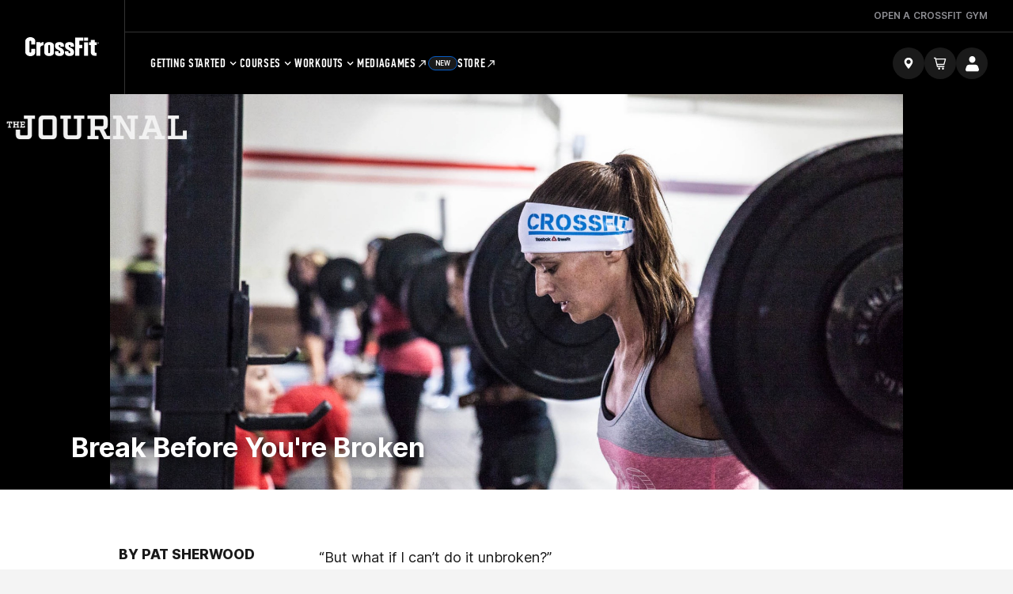

--- FILE ---
content_type: text/html; charset=UTF-8
request_url: https://journal.crossfit.com/article/break-before-you-re-broken?_ga=2.8395318.2016537320.1611389839-2031073568.1588277430
body_size: 9644
content:
<!DOCTYPE html>
<!--[if lt IE 7]>      <html class="no-js lt-ie9 lt-ie8 lt-ie7"> <![endif]-->
<!--[if IE 7]>         <html class="no-js lt-ie9 lt-ie8"> <![endif]-->
<!--[if IE 8]>         <html class="no-js lt-ie9"> <![endif]-->
<!--[if gt IE 8]><!--><html class="no-js" lang="en-US"><!--<![endif]-->
<head>
  <meta http-equiv="X-UA-Compatible" content="IE=edge,chrome=1">
  <meta charset="utf-8">
  <title>CrossFit Journal Article | Break Before You're Broken</title>
  <meta name="language" content="English">
  <meta name="author" content="CrossFit LLC.">
  <meta name="mobile-web-app-capable" content="yes">
  <meta name="robots" content="index, follow">
  <link rel="canonical" href="https://journal.crossfit.com/article/break-before-you-re-broken?_ga=2.8395318.2016537320.1611389839-2031073568.1588277430" />
  
  <meta name="twitter:card" content="summary" />
  <meta name="twitter:site" content="@crossfitjournal" />
  <meta name="twitter:title" content="Break Before You're Broken" />
  <meta name="twitter:description" content="Pat Sherwood explains why going unbroken isn't always smart." />
  <meta name="twitter:image" content="https://thumbnails.crossfit.com/mainsite/m20161020215929/thumbnail/Unbroken-Thumb.jpg" />
  <meta name="fb:pages" content="22565487675,156147724427094,948262938543680" />
  <meta name="og:url" content="https://journal.crossfit.com/article/break-before-you-re-broken" />
  <meta name="og:type" content="article" />
  <meta name="og:title" content="Break Before You're Broken" />
  <meta name="description" content="Pat Sherwood explains why going unbroken isn't always smart." />
  <meta property="og:description" content="Pat Sherwood explains why going unbroken isn't always smart." />
  <meta name="og:image" content="https://thumbnails.crossfit.com/mainsite/m20161020215929/thumbnail/Unbroken-Thumb.jpg" />
  <meta name="description" content="Pat Sherwood explains why going unbroken isn't always smart." />  <link rel="shortcut icon" href="//assets.crossfit.com/images/global/favicon.ico" type="image/x-icon" />
    <meta name="viewport" content="width=device-width, initial-scale=1, maximum-scale=5, user-scalable=yes">
      <link rel="stylesheet" href="https://use.typekit.net/jas7dha.css" type="text/css">
  <link rel="stylesheet" href="https://use.fontawesome.com/releases/v5.8.2/css/all.css" integrity="sha384-oS3vJWv+0UjzBfQzYUhtDYW+Pj2yciDJxpsK1OYPAYjqT085Qq/1cq5FLXAZQ7Ay" crossorigin="anonymous">
  <link rel="stylesheet" href="https://cdnjs.cloudflare.com/ajax/libs/font-awesome/4.0.3/css/font-awesome.min.css" type="text/css">
  <link rel="stylesheet" href="//assets.crossfit.com/build/cfux.min.e95075fd.css">
  <link rel="stylesheet" href="//assets.crossfit.com/build/media.min.400c267d.css">
  <script src="//assets.crossfit.com/build/modernizr/modernizr.js"></script>
  <!--[if lt IE 9]><script src="/cf/js/vendor/respond.js"></script><![endif]-->
<!-- Start of TrueVault Polaris Code Block --><script>window.polarisOptions = {GoogleAnalyticsTrackingId: ' . UA-5061231-34 . ',enableConsentManager: true,hideCookieButton: true,privacyCenterId: ' . GYVDEMZFX . ',};</script><script src='https://polaris.truevaultcdn.com/static/polaris.js'></script><!-- End of TrueVault Polaris Code Block --><!-- Google Tag Manager --><script>(function(w,d,s,l,i){w[l]=w[l]||[];w[l].push({'gtm.start': new Date().getTime(),event:'gtm.js'});var f=d.getElementsByTagName(s)[0], j=d.createElement(s),dl=l!='dataLayer'?'&l='+l:'';j.async=true;j.src='https://www.googletagmanager.com/gtm.js?id='+i+dl;f.parentNode.insertBefore(j,f);})(window,document,'script','dataLayer','GTM-K98WS95');</script><!-- End Google Tag Manager --><script>
!function(){var analytics=window.analytics=window.analytics||[];if(!analytics.initialize)if(analytics.invoked)window.console&&console.error&&console.error("Segment snippet included twice.");else{analytics.invoked=!0;analytics.methods=["trackSubmit","trackClick","trackLink","trackForm","pageview","identify","reset","group","track","ready","alias","debug","page","once","off","on","addSourceMiddleware","addIntegrationMiddleware","setAnonymousId","addDestinationMiddleware"];analytics.factory=function(e){return function(){var t=Array.prototype.slice.call(arguments);t.unshift(e);analytics.push(t);return analytics}};for(var e=0;e<analytics.methods.length;e++){var key=analytics.methods[e];analytics[key]=analytics.factory(key)}analytics.load=function(key,e){var t=document.createElement("script");t.type="text/javascript";t.async=!0;t.src="https://cdn.segment.com/analytics.js/v1/" + key + "/analytics.min.js";var n=document.getElementsByTagName("script")[0];n.parentNode.insertBefore(t,n);analytics._loadOptions=e};analytics._writeKey="CBQcBA78K3s9rR6A3bGEg7XmukqvoXGd";;analytics.SNIPPET_VERSION="4.15.3";
analytics.load("CBQcBA78K3s9rR6A3bGEg7XmukqvoXGd");
analytics.page();
}}();
</script></head>
<body id="top" class="media">
<!-- Google Tag Manager (noscript) --><noscript><iframe src="https://www.googletagmanager.com/ns.html?id=GTM-K98WS95" height="0" width="0" style="display:none;visibility:hidden"></iframe></noscript><!-- End Google Tag Manager (noscript) --><div id="app">

  <header class="wrapper sticky mobile-view">
      <div class="top">
        <div class="logo">
          <a tabindex="-1" href="https://www.crossfit.com" title="CrossFit">
            <svg viewBox="0 0 506.39999 132.69333" xmlns="http://www.w3.org/2000/svg" role="img" aria-label="CrossFit"><g fill="#1b1918" transform="matrix(.13333 0 0 -.13333 0 132.69)"><path d="m260.13 0c-155.38 0-260.13 103.14-260.13 200.25v594.71c0 97.129 104.75 200.24 260.13 200.24 153.06 0 253.22-103.11 253.22-200.24v-184.65h-209.48v155.88c0 25.168-19.574 40.766-43.742 40.766-26.488 0-46.039-15.598-46.039-40.766v-537.14c0-25.196 19.551-40.801 46.039-40.801 24.168 0 43.742 15.605 43.742 40.801v155.82h209.48v-184.62c0-97.117-100.16-200.25-253.22-200.25" fill="currentColor"></path><path d="m775.75 442.07v-424.07h-202.6v720.61h191.1l12.625-75.519c29.945 44.363 71.371 75.519 164.59 75.519v-170.24c-111.65 0-165.72-61.554-165.72-126.29" fill="currentColor"></path><path d="m1271.8 552.79c0 23.949-19.54 34.738-43.72 34.738-24.17 0-42.58-10.789-42.58-34.738v-360.93c0-23.953 18.41-34.761 42.58-34.761 24.18 0 43.72 10.808 43.72 34.761zm-43.72-546.78c-135.82 0-246.32 69.551-246.32 176.28v378.87c0 107.93 110.5 177.45 246.32 177.45s246.32-69.519 246.32-177.45v-378.87c0-106.73-110.5-176.28-246.32-176.28" fill="currentColor"></path><path d="m1764.3 6.0078c-148.47 0-237.09 69.551-237.09 176.28v73.137h185.3v-61.145c0-23.996 18.44-40.781 48.36-40.781 29.91 0 47.18 11.992 47.18 52.754 0 63.547-47.18 82.742-154.22 139.1-100.14 50.339-123.15 121.09-123.15 197.82 0 147.49 107.03 195.44 233.62 195.44 136.97 0 231.35-69.519 231.35-177.45v-67.14h-184.15v55.148c0 23.996-12.66 38.363-42.59 38.363-32.21 0-47.17-14.367-47.17-49.152 0-52.773 29.93-57.547 108.2-98.32 146.15-73.145 169.19-164.24 169.19-239.8 0-100.72-67.91-194.25-234.83-194.25" fill="currentColor"></path><path d="m2281.1 6.0078c-148.47 0-237.09 69.551-237.09 176.28v73.137h185.31v-61.145c0-23.996 18.44-40.781 48.34-40.781 29.94 0 47.2 11.992 47.2 52.754 0 63.547-47.2 82.742-154.25 139.1-100.13 50.339-123.12 121.09-123.12 197.82 0 147.49 107.03 195.44 233.61 195.44 136.97 0 231.37-69.519 231.37-177.45v-67.14h-184.15v55.148c0 23.996-12.67 38.363-42.62 38.363-32.18 0-47.18-14.367-47.18-49.152 0-52.773 29.95-57.547 108.21-98.32 146.18-73.145 169.19-164.24 169.19-239.8 0-100.72-67.88-194.25-234.82-194.25" fill="currentColor"></path><path d="m2784.1 806.96v-218.22h153.08v-177.44h-153.08v-393.29h-211.81v959.23h416.66v-170.27h-204.85" fill="currentColor"></path><path d="m3037.2 17.996v707.44h203.75v-707.44zm0 789.2v170.03h203.75v-170.03z" fill="currentColor"></path><path d="m3580 581.53v-366.88c0-20.371 19.55-34.785 42.59-34.785h52.94v-161.87h-96.68c-128.93 0-201.43 88.723-201.43 179.86v383.67h-87.49v143.91h87.49v122.27h202.58v-122.27h104.73v-143.91h-104.73" fill="currentColor"></path><path d="m3765.7 701.12c-1.95 1.082-5.08 1.625-9.34 1.625h-6.58v-15.848h6.96c3.26 0 5.71.332 7.34.973 3.03 1.195 4.52 3.484 4.52 6.855 0 3.165-.97 5.313-2.9 6.395zm-8.33 6.898c5.44 0 9.41-.523 11.94-1.585 4.52-1.875 6.79-5.583 6.79-11.083 0-3.91-1.42-6.789-4.27-8.617-1.53-1-3.63-1.715-6.33-2.129 3.44-.539 5.94-1.976 7.52-4.293 1.58-2.308 2.37-4.578 2.37-6.781v-3.187c0-1.024.04-2.086.1-3.254.09-1.164.21-1.934.38-2.266l.29-.566h-7.22c-.04.148-.08.293-.11.461-.04.125-.08.293-.11.457l-.16 1.414v3.461c0 5.058-1.4 8.39-4.15 10.019-1.6.934-4.48 1.41-8.58 1.41h-6.05v-17.222h-7.74v43.761zm-23.47 2.227c-6.64-6.703-9.97-14.785-9.97-24.266 0-9.558 3.32-17.703 9.93-24.429 6.67-6.746 14.74-10.102 24.26-10.102s17.6 3.356 24.29 10.102c6.64 6.726 9.97 14.871 9.97 24.429 0 9.481-3.33 17.563-9.97 24.266-6.71 6.742-14.81 10.098-24.29 10.098-9.43 0-17.5-3.356-24.22-10.098zm52.47-52.512c-7.8-7.8-17.21-11.722-28.25-11.722s-20.42 3.922-28.17 11.722c-7.7 7.793-11.56 17.207-11.56 28.309 0 10.957 3.89 20.332 11.66 28.113 7.75 7.735 17.1 11.625 28.07 11.625 11.04 0 20.45-3.89 28.25-11.625 7.76-7.742 11.66-17.117 11.66-28.113 0-11.063-3.9-20.473-11.66-28.309" fill="currentColor"></path></g></svg>          </a>
        </div>
        <nav class="buttons">
          <a class="location-icon" aria-label="Find a gym" href="https://www.crossfit.com/map">
            <svg width="16" height="16" viewBox="0 0 16 16" fill="none" xmlns="http://www.w3.org/2000/svg"><path fill-rule="evenodd" clip-rule="evenodd" d="M7.99935 15.1109C7.99935 15.1109 13.3327 9.16752 13.3327 6.222C13.3327 3.27649 10.9449 0.888672 7.99935 0.888672C5.05383 0.888672 2.66602 3.27649 2.66602 6.222C2.66602 9.16752 7.99935 15.1109 7.99935 15.1109ZM7.99935 8.88867C9.47211 8.88867 10.666 7.69476 10.666 6.222C10.666 4.74925 9.47211 3.55534 7.99935 3.55534C6.52659 3.55534 5.33268 4.74925 5.33268 6.222C5.33268 7.69476 6.52659 8.88867 7.99935 8.88867Z" fill="currentColor"/></svg>            <span class="location-text">find a gym</span>
          </a>
          <a class="cart-icon" aria-label="Cart" href="https://www.crossfit.com/cart">
            <svg width="16" height="16" viewBox="0 0 16 16" fill="none" xmlns="http://www.w3.org/2000/svg"><path d="M8.00003 14.6668C8.00003 15.4033 7.403 16.0001 6.6667 16.0001C5.93024 16.0001 5.33337 15.4033 5.33337 14.6668C5.33337 13.9305 5.93024 13.3335 6.6667 13.3335C7.403 13.3335 8.00003 13.9305 8.00003 14.6668Z" fill="currentColor"></path><path d="M12.7999 14.6668C12.7999 15.4033 12.2029 16.0001 11.4665 16.0001C10.7302 16.0001 10.1332 15.4033 10.1332 14.6668C10.1332 13.9305 10.7302 13.3335 11.4665 13.3335C12.2029 13.3335 12.7999 13.9305 12.7999 14.6668Z" fill="currentColor"></path><path fill-rule="evenodd" clip-rule="evenodd" d="M0 2.0002H1.37819L3.91787 12.6669H13.3333V11.3335H4.97102L4.65354 10.0001H13.2757L15.2598 3.01883C15.405 2.50801 15.0214 2.00012 14.4903 2.00012H2.74877L2.43133 0.66687H0V2.0002ZM4.33837 8.66679L3.06685 3.33345H13.7843L12.2685 8.66679H4.33837Z" fill="currentColor"></path></svg>          </a>
          <div id="login"></div>
          <a role="button" tabindex="0" class="menu-button">
            <div class="closed">
              <svg width="16" height="10" viewBox="0 0 16 10" fill="none" xmlns="http://www.w3.org/2000/svg"><path d="M0 0H16V2.5H0V0Z" fill="currentColor"></path><path d="M16 6.75H0V9.25H16V6.75Z" fill="currentColor"></path></svg>
            </div>
            <div class="open">
              <svg width="14" height="14" viewBox="0 0 14 14" fill="none" xmlns="http://www.w3.org/2000/svg"><path d="M5.52403 6.99998L0 12.524L1.47597 14L7 8.47596L12.524 14L14 12.524L8.47597 6.99998L14 1.47597L12.524 0L7 5.52401L1.476 0L3.0407e-05 1.47597L5.52403 6.99998Z" fill="currentColor"></path></svg>
            </div>
          </a>
        </nav>
      </div>
    <div id="mobileLogin"></div>
    <div class="menu">
      <nav class="main-menu">
        <ul>
          <li class="first-list-items"><a class="below first-level" role="button" >Getting Started<span class="closed"><svg width="16" height="16" viewBox="0 0 16 16" fill="" xmlns="http://www.w3.org/2000/svg"><path d="M8.72851 2.16675H7.27018V7.27091H2.16602V8.72925H7.27018V13.8334H8.72851V8.72925H13.8327V7.27091H8.72851V2.16675Z" fill=""></path></svg></span>
                        <span class="open"><svg width="16" height="16" viewBox="0 0 16 16" fill="" xmlns="http://www.w3.org/2000/svg"><path d="M14 6.6665V7.99984L2 7.99984L2 6.6665L14 6.6665Z" fill=""></path></svg></span></a><ul><li class="second-list-items"><a class="second-level"target="_self" href="https://www.crossfit.com/what-is-crossfit"><div class="title">What is CrossFit?</div></a></li><li class="second-list-items"><a class="second-level"target="_self" href="https://www.crossfit.com/crossfit-is-the-cure"><div class="title">CrossFit Is the Cure</div></a></li><li class="second-list-items"><a class="second-level"target="_self" href="https://www.crossfit.com/map"><div class="title">Find a Gym</div></a></li></ul></li><li class="first-list-items"><a class="below first-level" role="button" >Courses<span class="closed"><svg width="16" height="16" viewBox="0 0 16 16" fill="" xmlns="http://www.w3.org/2000/svg"><path d="M8.72851 2.16675H7.27018V7.27091H2.16602V8.72925H7.27018V13.8334H8.72851V8.72925H13.8327V7.27091H8.72851V2.16675Z" fill=""></path></svg></span>
                        <span class="open"><svg width="16" height="16" viewBox="0 0 16 16" fill="" xmlns="http://www.w3.org/2000/svg"><path d="M14 6.6665V7.99984L2 7.99984L2 6.6665L14 6.6665Z" fill=""></path></svg></span></a><ul><li class="second-list-items"><a class="second-level"target="_self" href="https://www.crossfit.com/education/about"><div class="title">About</div></a></li><li class="second-list-items"><a class="second-level"target="_self" href="https://www.crossfit.com/certificate-courses/level-1"><div class="title">Level 1 Certificate Course</div></a></li><li class="second-list-items"><a class="second-level"target="_self" href="https://www.crossfit.com/education/explore-courses"><div class="title">Explore All Courses</div></a></li><li class="second-list-items"><a class="second-level"target="_self" href="https://www.crossfit.com/private-course/"><div class="title">Private Courses</div></a></li><li class="second-list-items"><a class="second-level"target="_self" href="https://www.crossfit.com/army-ignited"><div class="title">Military Resources</div></a></li><li class="second-list-items"><a class="second-level"target="_self" href="https://www.crossfit.com/education/resources"><div class="title">Coaching Resources</div></a></li></ul></li><li class="first-list-items"><a class="below first-level" role="button" >Workouts<span class="closed"><svg width="16" height="16" viewBox="0 0 16 16" fill="" xmlns="http://www.w3.org/2000/svg"><path d="M8.72851 2.16675H7.27018V7.27091H2.16602V8.72925H7.27018V13.8334H8.72851V8.72925H13.8327V7.27091H8.72851V2.16675Z" fill=""></path></svg></span>
                        <span class="open"><svg width="16" height="16" viewBox="0 0 16 16" fill="" xmlns="http://www.w3.org/2000/svg"><path d="M14 6.6665V7.99984L2 7.99984L2 6.6665L14 6.6665Z" fill=""></path></svg></span></a><ul><li class="second-list-items"><a class="second-level"target="_self" href="https://www.crossfit.com/wod"><div class="title">Workout of the Day</div></a></li><li class="second-list-items"><a class="second-level"target="_self" href="https://www.crossfit.com/workout"><div class="title">Explore Workouts</div></a></li><li class="second-list-items"><a class="second-level"target="_self" href="https://www.crossfit.com/heroes/"><div class="title">Hero Workouts</div></a></li><li class="second-list-items"><a class="second-level"target="_self" href="https://www.crossfit.com/crossfit-movements"><div class="title">Movements</div></a></li></ul></li><li class="first-list-items"><a class="first-level" target="_self" href="https://www.crossfit.com/media">Media</a></li><li class="first-list-items"><a class="first-level" rel="noopener noreferrer" target="_blank" href="https://games.crossfit.com">Games<svg width="17" height="16" viewBox="0 0 17 16" fill="currentColor" xmlns="http://www.w3.org/2000/svg"><g clip-path="url(#clip0_7710_14242)"><path d="M6.72947 3.28567L6.72947 4.61503L11.0522 4.61975L3.42963 12.2424L4.37244 13.1852L11.9951 5.56256L11.9951 9.89005L13.3291 9.88534L13.3291 3.28567L6.72947 3.28567Z" fill="currentColor"/></g><defs><clipPath id="clip0_7710_14242"><rect width="16" height="16" fill="currentColor" transform="translate(0.615234)"/></clipPath></defs></svg></a></li><li class="first-list-items store"><a class="first-level" rel="noopener noreferrer" target="_blank" href="https://store.crossfit.com/?utm_source=owned&utm_medium=nav&utm_campaign=main">Store<span class="new-pill">New</span><svg width="17" height="16" viewBox="0 0 17 16" fill="currentColor" xmlns="http://www.w3.org/2000/svg"><g clip-path="url(#clip0_7710_14242)"><path d="M6.72947 3.28567L6.72947 4.61503L11.0522 4.61975L3.42963 12.2424L4.37244 13.1852L11.9951 5.56256L11.9951 9.89005L13.3291 9.88534L13.3291 3.28567L6.72947 3.28567Z" fill="currentColor"/></g><defs><clipPath id="clip0_7710_14242"><rect width="16" height="16" fill="currentColor" transform="translate(0.615234)"/></clipPath></defs></svg></a></li><li class="first-list-items"><a class="first-level" target="_self" href="https://www.crossfit.com/open-crossfit-gym">Open A Gym</a></li>        </ul>
      </nav>
              <nav class="secondary-menu" aria-label="secondary">
          <ul>
            <li class="list-items"><a class="hide-mobile"  target="_self" href="https://www.crossfit.com/open-crossfit-gym"><span>Open a CrossFit Gym</span></a></li>          </ul>
        </nav>
            </div>
  </header>

  <header class="wrapper sticky desktop-view">
    <div class="main">
      <div class="logo">
        <a tabindex="-1" href="/" title="CrossFit">
          <svg viewBox="0 0 506.39999 132.69333" xmlns="http://www.w3.org/2000/svg" role="img" aria-label="CrossFit"><g fill="#1b1918" transform="matrix(.13333 0 0 -.13333 0 132.69)"><path d="m260.13 0c-155.38 0-260.13 103.14-260.13 200.25v594.71c0 97.129 104.75 200.24 260.13 200.24 153.06 0 253.22-103.11 253.22-200.24v-184.65h-209.48v155.88c0 25.168-19.574 40.766-43.742 40.766-26.488 0-46.039-15.598-46.039-40.766v-537.14c0-25.196 19.551-40.801 46.039-40.801 24.168 0 43.742 15.605 43.742 40.801v155.82h209.48v-184.62c0-97.117-100.16-200.25-253.22-200.25" fill="currentColor"></path><path d="m775.75 442.07v-424.07h-202.6v720.61h191.1l12.625-75.519c29.945 44.363 71.371 75.519 164.59 75.519v-170.24c-111.65 0-165.72-61.554-165.72-126.29" fill="currentColor"></path><path d="m1271.8 552.79c0 23.949-19.54 34.738-43.72 34.738-24.17 0-42.58-10.789-42.58-34.738v-360.93c0-23.953 18.41-34.761 42.58-34.761 24.18 0 43.72 10.808 43.72 34.761zm-43.72-546.78c-135.82 0-246.32 69.551-246.32 176.28v378.87c0 107.93 110.5 177.45 246.32 177.45s246.32-69.519 246.32-177.45v-378.87c0-106.73-110.5-176.28-246.32-176.28" fill="currentColor"></path><path d="m1764.3 6.0078c-148.47 0-237.09 69.551-237.09 176.28v73.137h185.3v-61.145c0-23.996 18.44-40.781 48.36-40.781 29.91 0 47.18 11.992 47.18 52.754 0 63.547-47.18 82.742-154.22 139.1-100.14 50.339-123.15 121.09-123.15 197.82 0 147.49 107.03 195.44 233.62 195.44 136.97 0 231.35-69.519 231.35-177.45v-67.14h-184.15v55.148c0 23.996-12.66 38.363-42.59 38.363-32.21 0-47.17-14.367-47.17-49.152 0-52.773 29.93-57.547 108.2-98.32 146.15-73.145 169.19-164.24 169.19-239.8 0-100.72-67.91-194.25-234.83-194.25" fill="currentColor"></path><path d="m2281.1 6.0078c-148.47 0-237.09 69.551-237.09 176.28v73.137h185.31v-61.145c0-23.996 18.44-40.781 48.34-40.781 29.94 0 47.2 11.992 47.2 52.754 0 63.547-47.2 82.742-154.25 139.1-100.13 50.339-123.12 121.09-123.12 197.82 0 147.49 107.03 195.44 233.61 195.44 136.97 0 231.37-69.519 231.37-177.45v-67.14h-184.15v55.148c0 23.996-12.67 38.363-42.62 38.363-32.18 0-47.18-14.367-47.18-49.152 0-52.773 29.95-57.547 108.21-98.32 146.18-73.145 169.19-164.24 169.19-239.8 0-100.72-67.88-194.25-234.82-194.25" fill="currentColor"></path><path d="m2784.1 806.96v-218.22h153.08v-177.44h-153.08v-393.29h-211.81v959.23h416.66v-170.27h-204.85" fill="currentColor"></path><path d="m3037.2 17.996v707.44h203.75v-707.44zm0 789.2v170.03h203.75v-170.03z" fill="currentColor"></path><path d="m3580 581.53v-366.88c0-20.371 19.55-34.785 42.59-34.785h52.94v-161.87h-96.68c-128.93 0-201.43 88.723-201.43 179.86v383.67h-87.49v143.91h87.49v122.27h202.58v-122.27h104.73v-143.91h-104.73" fill="currentColor"></path><path d="m3765.7 701.12c-1.95 1.082-5.08 1.625-9.34 1.625h-6.58v-15.848h6.96c3.26 0 5.71.332 7.34.973 3.03 1.195 4.52 3.484 4.52 6.855 0 3.165-.97 5.313-2.9 6.395zm-8.33 6.898c5.44 0 9.41-.523 11.94-1.585 4.52-1.875 6.79-5.583 6.79-11.083 0-3.91-1.42-6.789-4.27-8.617-1.53-1-3.63-1.715-6.33-2.129 3.44-.539 5.94-1.976 7.52-4.293 1.58-2.308 2.37-4.578 2.37-6.781v-3.187c0-1.024.04-2.086.1-3.254.09-1.164.21-1.934.38-2.266l.29-.566h-7.22c-.04.148-.08.293-.11.461-.04.125-.08.293-.11.457l-.16 1.414v3.461c0 5.058-1.4 8.39-4.15 10.019-1.6.934-4.48 1.41-8.58 1.41h-6.05v-17.222h-7.74v43.761zm-23.47 2.227c-6.64-6.703-9.97-14.785-9.97-24.266 0-9.558 3.32-17.703 9.93-24.429 6.67-6.746 14.74-10.102 24.26-10.102s17.6 3.356 24.29 10.102c6.64 6.726 9.97 14.871 9.97 24.429 0 9.481-3.33 17.563-9.97 24.266-6.71 6.742-14.81 10.098-24.29 10.098-9.43 0-17.5-3.356-24.22-10.098zm52.47-52.512c-7.8-7.8-17.21-11.722-28.25-11.722s-20.42 3.922-28.17 11.722c-7.7 7.793-11.56 17.207-11.56 28.309 0 10.957 3.89 20.332 11.66 28.113 7.75 7.735 17.1 11.625 28.07 11.625 11.04 0 20.45-3.89 28.25-11.625 7.76-7.742 11.66-17.117 11.66-28.113 0-11.063-3.9-20.473-11.66-28.309" fill="currentColor"></path></g></svg>        </a>
      </div>
      <div class="content">
        <div class="secondary">
                  <nav class="secondary-menu" aria-label="secondary">
            <ul>
              <li class="list-items"><a class="hide-mobile"  target="_self" href="https://www.crossfit.com/open-crossfit-gym"><span>Open a CrossFit Gym</span></a></li>            </ul>
          </nav>
                  </div>
        <div class="primary">
          <nav class="main-menu">
            <ul>
              <li><a class="below"  target="_self" href="https://www.crossfit.com/what-is-crossfit">Getting Started<svg width="17" height="16" viewBox="0 0 17 16" fill="none" xmlns="http://www.w3.org/2000/svg"><path d="M11.6752 5.72656L8.61523 8.7799L5.55523 5.72656L4.61523 6.66656L8.61523 10.6666L12.6152 6.66656L11.6752 5.72656Z" fill="currentColor"></path></svg></a><ul><li><a class="below" target="_self" href="https://www.crossfit.com/what-is-crossfit"><div class="title">What is CrossFit?</div></a></li><li><a class="below" target="_self" href="https://www.crossfit.com/crossfit-is-the-cure"><div class="title">CrossFit Is the Cure</div></a></li><li><a class="below" target="_self" href="https://www.crossfit.com/map"><div class="title">Find a Gym</div></a></li></ul></li><li><a class="below"  target="_self" href="https://www.crossfit.com/education/about">Courses<svg width="17" height="16" viewBox="0 0 17 16" fill="none" xmlns="http://www.w3.org/2000/svg"><path d="M11.6752 5.72656L8.61523 8.7799L5.55523 5.72656L4.61523 6.66656L8.61523 10.6666L12.6152 6.66656L11.6752 5.72656Z" fill="currentColor"></path></svg></a><ul><li><a class="below" target="_self" href="https://www.crossfit.com/education/about"><div class="title">About</div></a></li><li><a class="below" target="_self" href="https://www.crossfit.com/certificate-courses/level-1"><div class="title">Level 1 Certificate Course</div></a></li><li><a class="below" target="_self" href="https://www.crossfit.com/education/explore-courses"><div class="title">Explore All Courses</div></a></li><li><a class="below" target="_self" href="https://www.crossfit.com/private-course/"><div class="title">Private Courses</div></a></li><li><a class="below" target="_self" href="https://www.crossfit.com/army-ignited"><div class="title">Military Resources</div></a></li><li><a class="below" target="_self" href="https://www.crossfit.com/education/resources"><div class="title">Coaching Resources</div></a></li></ul></li><li><a class="below"  target="_self" href="https://www.crossfit.com/workout">Workouts<svg width="17" height="16" viewBox="0 0 17 16" fill="none" xmlns="http://www.w3.org/2000/svg"><path d="M11.6752 5.72656L8.61523 8.7799L5.55523 5.72656L4.61523 6.66656L8.61523 10.6666L12.6152 6.66656L11.6752 5.72656Z" fill="currentColor"></path></svg></a><ul><li><a class="below" target="_self" href="https://www.crossfit.com/wod"><div class="title">Workout of the Day</div></a></li><li><a class="below" target="_self" href="https://www.crossfit.com/workout"><div class="title">Explore Workouts</div></a></li><li><a class="below" target="_self" href="https://www.crossfit.com/heroes/"><div class="title">Hero Workouts</div></a></li><li><a class="below" target="_self" href="https://www.crossfit.com/crossfit-movements"><div class="title">Movements</div></a></li></ul></li><li><a  target="_self" href="https://www.crossfit.com/media">Media</a></li><li><a  rel="noopener noreferrer" target="_blank" href="https://games.crossfit.com">Games<svg width="15" height="15" viewBox="0 0 17 16" fill="none" xmlns="http://www.w3.org/2000/svg"><g clip-path="url(#clip0_6591_11368)"><path d="M6.72947 3.28567L6.72947 4.61503L11.0522 4.61975L3.42963 12.2424L4.37244 13.1852L11.9951 5.56256L11.9951 9.89005L13.3291 9.88534L13.3291 3.28567L6.72947 3.28567Z" fill="white"></path></g><defs><clipPath id="clip0_6591_11368"><rect width="16" height="16" fill="white" transform="translate(0.615234)"></rect></clipPath></defs></svg></a></li><li><a  rel="noopener noreferrer" target="_blank" href="https://store.crossfit.com/?utm_source=owned&utm_medium=nav&utm_campaign=main"><span class="new-pill">New</span>Store<svg width="15" height="15" viewBox="0 0 17 16" fill="none" xmlns="http://www.w3.org/2000/svg"><g clip-path="url(#clip0_6591_11368)"><path d="M6.72947 3.28567L6.72947 4.61503L11.0522 4.61975L3.42963 12.2424L4.37244 13.1852L11.9951 5.56256L11.9951 9.89005L13.3291 9.88534L13.3291 3.28567L6.72947 3.28567Z" fill="white"></path></g><defs><clipPath id="clip0_6591_11368"><rect width="16" height="16" fill="white" transform="translate(0.615234)"></rect></clipPath></defs></svg></a></li><li><a class="hide-desktop"  target="_self" href="https://www.crossfit.com/open-crossfit-gym">Open A Gym</a></li>            </ul>
          </nav>
          <div class="buttons">
            <a class="location-icon" href="https://www.crossfit.com/map">
              <svg width="16" height="16" viewBox="0 0 16 16" fill="none" xmlns="http://www.w3.org/2000/svg"><path fill-rule="evenodd" clip-rule="evenodd" d="M7.99935 15.1109C7.99935 15.1109 13.3327 9.16752 13.3327 6.222C13.3327 3.27649 10.9449 0.888672 7.99935 0.888672C5.05383 0.888672 2.66602 3.27649 2.66602 6.222C2.66602 9.16752 7.99935 15.1109 7.99935 15.1109ZM7.99935 8.88867C9.47211 8.88867 10.666 7.69476 10.666 6.222C10.666 4.74925 9.47211 3.55534 7.99935 3.55534C6.52659 3.55534 5.33268 4.74925 5.33268 6.222C5.33268 7.69476 6.52659 8.88867 7.99935 8.88867Z" fill="currentColor"/></svg>              <span class="location-text">find a gym</span>
            </a>
            <a class="cart-icon" aria-label="Cart" href="https://www.crossfit.com/cart">
              <svg width="16" height="16" viewBox="0 0 16 16" fill="none" xmlns="http://www.w3.org/2000/svg"><path d="M8.00003 14.6668C8.00003 15.4033 7.403 16.0001 6.6667 16.0001C5.93024 16.0001 5.33337 15.4033 5.33337 14.6668C5.33337 13.9305 5.93024 13.3335 6.6667 13.3335C7.403 13.3335 8.00003 13.9305 8.00003 14.6668Z" fill="currentColor"></path><path d="M12.7999 14.6668C12.7999 15.4033 12.2029 16.0001 11.4665 16.0001C10.7302 16.0001 10.1332 15.4033 10.1332 14.6668C10.1332 13.9305 10.7302 13.3335 11.4665 13.3335C12.2029 13.3335 12.7999 13.9305 12.7999 14.6668Z" fill="currentColor"></path><path fill-rule="evenodd" clip-rule="evenodd" d="M0 2.0002H1.37819L3.91787 12.6669H13.3333V11.3335H4.97102L4.65354 10.0001H13.2757L15.2598 3.01883C15.405 2.50801 15.0214 2.00012 14.4903 2.00012H2.74877L2.43133 0.66687H0V2.0002ZM4.33837 8.66679L3.06685 3.33345H13.7843L12.2685 8.66679H4.33837Z" fill="currentColor"></path></svg>            </a>
            <div id="login"></div>
          </div>
        </div>
      </div>
    </div>
  </header>
<main id="containerOverlay" class="container-overlay">
<div class="loading-article">
  <div class="ajax-loader" style="display: block;">
    <div class="loader">Loading...</div>
  </div>
</div>
<section id="single-media-article" class="section article-section" style="display: none;" data-slug="break-before-you-re-broken" data-media-player="videojs" >
  <div id="bannerTopOverlayLogo">
    <div class="inner-fixed-element">
      <a href="/" name="Journal Home">
        <img alt="Journal Logo" src="//assets.crossfit.com/build/img/sites/media/journal-menu-logo.png" />
      </a>
    </div>
  </div>
	<div id="header" class="row">
		<div class="banner-top-container container">
      <h2></h2>
    </div>
	</div>
  <div class="media-single-body">
    <div class="container">
      <div class="row">
        <div class="col-md-12">
          <div class="box">
            <div class="body">
              <div class="row">
                <div class="col-sm-12 video-title"></div>
              </div>
              <div class="row">
                <div class="col-md-3 col-sm-12 single-media-data">
                  <div class="article-author"></div>
                  <div class="article-paid-subscription"></div>
                  <div class="article-date"></div>
                  <div class="article-category">
                    <span></span>
                  </div>
                  <div class="article-comments-count">Comments <span id="commentsCount"></span></div>
                </div>
                <div class="col-md-9 col-sm-12 single-media-text">

                </div>
              </div>
            </div>
          </div>
        </div>
      </div>
    </div>
  </div>

  <div id="comments" class="row">
    <div id="commentsContainer" class="container"><div id="commentsList" class="postDate"></div>
<div>
  </div>

</section>

<section id="footer" class="section">
  <footer class="global-footer">
    <div class="link-form-container">
    <div class="link-section-header">
                    <div class="link-section-content">
                      <hr class="footer-ruler">
                      <h3 class="link-headline">About CrossFit </h3>
                      <svg viewBox="0 0 14 8" fill="none" xmlns="http://www.w3.org/2000/svg" width="14" height="8" class="arrow-expand"><path fill-rule="evenodd" clip-rule="evenodd" d="M7 5.535 12.725 0 14 1.232 7 8 0 1.232 1.275 0 7 5.535Z" fill="currentColor"></path></svg>
                    </div>
                    <nav class="nav"><ul class="link-list"><li class="link-list-item"><a class="link-anchor" target="_self" href="https://www.crossfit.com/what-is-crossfit">What Is CrossFit?</a></li><li class="link-list-item"><a class="link-anchor" target="_self" href="https://www.crossfit.com/get-started">Get Started</a></li><li class="link-list-item"><a class="link-anchor" target="_self" href="https://www.crossfit.com/workout/">Workouts</a></li><li class="link-list-item"><a class="link-anchor" target="_self" href="https://www.crossfit.com/essentials/movements">Movements</a></li><li class="link-list-item"><a class="link-anchor" target="_self" href="https://www.crossfit.com/faq">FAQ</a></li><li class="link-list-item"><a class="link-anchor" target="_self" href="https://crossfit.my.site.com/Support/s/">Help Center</a></li><li class="link-list-item"><a class="link-anchor" target="_self" href="https://www.crossfit.com/careers/">Careers</a></li></ul></nav>
                  </div><div class="link-section-header">
                    <div class="link-section-content">
                      <hr class="footer-ruler">
                      <h3 class="link-headline">Education </h3>
                      <svg viewBox="0 0 14 8" fill="none" xmlns="http://www.w3.org/2000/svg" width="14" height="8" class="arrow-expand"><path fill-rule="evenodd" clip-rule="evenodd" d="M7 5.535 12.725 0 14 1.232 7 8 0 1.232 1.275 0 7 5.535Z" fill="currentColor"></path></svg>
                    </div>
                    <nav class="nav"><ul class="link-list"><li class="link-list-item"><a class="link-anchor" target="_self" href="https://www.crossfit.com/courses-near-you/">Courses Near You</a></li><li class="link-list-item"><a class="link-anchor" target="_self" href="https://www.crossfit.com/certificate-courses/">Certificate Courses</a></li><li class="link-list-item"><a class="link-anchor" target="_self" href="https://www.crossfit.com/certifications/">Certifications</a></li><li class="link-list-item"><a class="link-anchor" target="_self" href="https://www.crossfit.com/education/explore-courses">Explore Courses</a></li><li class="link-list-item"><a class="link-anchor" target="_self" href="https://www.crossfit.com/promotional-terms-and-conditions">Promotional Terms and Conditions</a></li></ul></nav>
                  </div><div class="link-section-header">
                    <div class="link-section-content">
                      <hr class="footer-ruler">
                      <h3 class="link-headline">Affiliates </h3>
                      <svg viewBox="0 0 14 8" fill="none" xmlns="http://www.w3.org/2000/svg" width="14" height="8" class="arrow-expand"><path fill-rule="evenodd" clip-rule="evenodd" d="M7 5.535 12.725 0 14 1.232 7 8 0 1.232 1.275 0 7 5.535Z" fill="currentColor"></path></svg>
                    </div>
                    <nav class="nav"><ul class="link-list"><li class="link-list-item"><a class="link-anchor" target="_self" href="https://www.crossfit.com/open-crossfit-gym">Open a CrossFit Gym</a></li><li class="link-list-item"><a class="link-anchor" target="_self" href="https://www.crossfit.com/field-leaders">Field Leaders</a></li><li class="link-list-item"><a class="link-anchor" target="_self" href="https://www.crossfit.com/global-mentor-program/">Global Mentor Program</a></li><li class="link-list-item"><a class="link-anchor" target="_self" href="https://affiliate.crossfit.com/tools/">Affiliate Toolkit</a></li></ul></nav>
                  </div><div class="link-section-header">
                    <div class="link-section-content">
                      <hr class="footer-ruler">
                      <h3 class="link-headline">Community </h3>
                      <svg viewBox="0 0 14 8" fill="none" xmlns="http://www.w3.org/2000/svg" width="14" height="8" class="arrow-expand"><path fill-rule="evenodd" clip-rule="evenodd" d="M7 5.535 12.725 0 14 1.232 7 8 0 1.232 1.275 0 7 5.535Z" fill="currentColor"></path></svg>
                    </div>
                    <nav class="nav"><ul class="link-list"><li class="link-list-item"><a class="link-anchor" target="_self" href="https://trainerdirectory.crossfit.com/">Find a Trainer</a></li><li class="link-list-item"><a class="link-anchor" target="_self" href="https://www.crossfit.com/scholarship-program-inquiry">Scholarship Program</a></li><li class="link-list-item"><a class="link-anchor" target="_self" href="https://www.crossfit.com/foundation">Foundation</a></li><li class="link-list-item"><a class="link-anchor" target="_self" href="https://www.crossfitmedicalsociety.com/">CrossFit Medical Society</a></li></ul></nav>
                  </div><div class="link-section-header">
                    <div class="link-section-content">
                      <hr class="footer-ruler">
                      <h3 class="link-headline">The CrossFit Games </h3>
                      <svg viewBox="0 0 14 8" fill="none" xmlns="http://www.w3.org/2000/svg" width="14" height="8" class="arrow-expand"><path fill-rule="evenodd" clip-rule="evenodd" d="M7 5.535 12.725 0 14 1.232 7 8 0 1.232 1.275 0 7 5.535Z" fill="currentColor"></path></svg>
                    </div>
                    <nav class="nav"><ul class="link-list"><li class="link-list-item"><a class="link-anchor" target="_self" href="https://games.crossfit.com/">About the Games</a></li><li class="link-list-item"><a class="link-anchor" target="_self" href="https://games.crossfit.com/leaderboard/games/2022?division=2">Leaderboard</a></li><li class="link-list-item"><a class="link-anchor" target="_self" href="https://games.crossfit.com/games/schedule?_ga=2.142929340.802559833.1690817966-401013740.1685640771">Schedule</a></li><li class="link-list-item"><a class="link-anchor" target="_self" href="https://games.crossfit.com/workouts/games/2023">Workouts</a></li></ul></nav>
                  </div>      <div class="eod-section">
        <h3 class="link-headline">FIND A GYM TODAY!</h3>
        <p class="find-a-box-p">Start your fitness journey today and get healthy.</p>
        <a class="find-a-box" href="https://map.crossfit.com">Find a Gym near you</a>
        <p class="eod-text">Subscribe to the Email of the Day</p>
        <form class="email-form" action="javascript:;" onsubmit="document.emailSubscription.subscribe(this, 'https://c3po.crossfit.com/api/forms/v1/forms/18');">
          <label class="email-box-label hide" for="email-of-the-day" aria-hidden="true">E-mail Address</label>
          <input class="email-input" id="email-of-the-day" type="text" placeholder="E-mail Address" aria-label="Email address" value="">
          <input class="email-submit-button" type="submit" value="Subscribe">
        </form>
      </div>
    </div>
    <!-- Copyright and TOC -->
    <section class="copyright-section">
      <div class="copyright-container">
        <p class="copyright-text">&copy; 2026 CrossFit, LLC. CrossFit, Fittest on Earth, 3...2...1...Go! CrossFit Games, and Sport of Fitness are trademarks of CrossFit, LLC in the U.S. and/or other countries. All Rights Reserved.</p>
        <div class="toc-social-container">
                    <nav>
            <ul class="flex-display toc-list">
              <li class="toc-list-item"><a class="toc-anchor" target="_self" href="https://www.crossfit.com/terms-and-conditions">Terms & Conditions</a></li><li class="toc-list-item"><a class="toc-anchor" target="_self" href="https://www.crossfit.com/privacy-policy">Privacy Policy</a></li><li class="toc-list-item"><a class="toc-anchor" target="_self" href="https://www.crossfit.com/cookie-policy">Cookie Policy</a></li><li class="toc-list-item"><a class="toc-anchor" target="_self" href="https://www.crossfit.com/disclaimer">Disclaimer</a></li><li class="toc-list-item"><a class="toc-anchor" target="_self" href="https://www.crossfit.com/contact-us">Contact Us</a></li><li class="toc-list-item"><a class="toc-anchor" target="_self" href="https://www.crossfit.com/iptheft">Report IP Theft</a></li>              <li class="toc-list-item">
                <a
                  class='toc-anchor truevault-polaris-privacy-notice'
                  href='https://privacy.crossfit.com/privacy-policy#california-privacy-notice'
                  rel='noopener noreferrer'
                  hidden
                >California Privacy Notice</a>
              </li>
              <li class="toc-list-item">
                <a
                class='toc-anchor truevault-polaris-optout'
                href='https://privacy.crossfit.com/opt-out'
                rel='noopener noreferrer'
                hidden
                >
                  <img
                    src='https://polaris.truevaultcdn.com/static/assets/icons/optout-icon-black.svg'
                    alt='California Consumer Privacy Act (CCPA) Opt-Out Icon'
                    height='14px'
                  /> Your Privacy Choices</a>
              </li>
              <li class="toc-list-item">
                <a
                  class='toc-anchor truevault-polaris-privacy-notice'
                  href='https://privacy.crossfit.com/limit'
                  rel='noopener noreferrer'
                  hidden
                >Sensitive Personal Information</a>
              </li>
            </ul>
          </nav>
                    <div class="social-container">
            <a href="https://www.facebook.com/crossfit" aria-label="facebook" target="_self">
              <svg width="20" height="20" fill="none" xmlns="http://www.w3.org/2000/svg" class="cf-icon">
                <path fill-rule="evenodd" clip-rule="evenodd" d="M10 20c5.523 0 10-4.477 10-10S15.523 0 10 0 0 4.477 0 10s4.477 10 10 10Zm3.04-11.365-.324 2.02h-1.703v4.885a7.69 7.69 0 0 1-2.283 0v-4.885H6.875v-2.02H8.73v-1.54c0-1.752 1.09-2.72 2.76-2.72.799 0 1.635.137 1.635.137v1.72h-.921c-.908 0-1.19.539-1.19 1.091v1.312h2.025Z" fill="#1A1A1A"></path>
              </svg>
            </a>
            <a href="https://twitter.com/CrossFit" aria-label="twitter" target="_self">
              <svg width="20" height="20" fill="none" xmlns="http://www.w3.org/2000/svg" class="cf-icon">
                <path fill-rule="evenodd" clip-rule="evenodd" d="M10 20c5.523 0 10-4.477 10-10S15.523 0 10 0 0 4.477 0 10s4.477 10 10 10Zm4.48-11.286c0 2.92-2.322 6.286-6.567 6.286v-.002a6.75 6.75 0 0 1-3.538-.99 4.767 4.767 0 0 0 3.416-.916c-.985-.018-1.855-.637-2.156-1.534.345.063.702.05 1.042-.038-1.073-.208-1.852-1.118-1.852-2.166v-.028c.32.171.68.266 1.048.276-1.009-.644-1.324-1.945-.715-2.949 1.171 1.38 2.902 2.22 4.757 2.308a2.123 2.123 0 0 1-.06-.5c0-1.213 1.043-2.211 2.31-2.211.638 0 1.247.252 1.683.696a4.753 4.753 0 0 0 1.466-.536 2.237 2.237 0 0 1-1.015 1.222 4.769 4.769 0 0 0 1.326-.347c-.31.443-.7.83-1.152 1.143.007.095.007.19.007.286Z" fill="#1A1A1A"></path>
              </svg>
            </a>
            <a href="https://www.instagram.com/crossfit/" aria-label="instagram" target="_self">
              <svg width="20" height="20" fill="none" xmlns="http://www.w3.org/2000/svg" class="cf-icon">
                <path d="M10 11.875a1.875 1.875 0 1 1 0-3.75 1.875 1.875 0 0 1 0 3.75Z" fill="#1A1A1A"></path>
                <path fill-rule="evenodd" clip-rule="evenodd" d="M12.273 5.421c-.593-.027-.771-.032-2.273-.032-1.502 0-1.68.005-2.273.032-.548.025-.846.117-1.044.194-.263.102-.45.224-.647.42a1.743 1.743 0 0 0-.421.648c-.077.198-.169.496-.194 1.044-.027.593-.032.771-.032 2.273 0 1.502.005 1.68.032 2.273.025.548.117.846.194 1.044.102.263.224.45.42.647.198.197.385.319.648.421.198.077.496.169 1.044.194.593.027.77.032 2.273.032 1.502 0 1.68-.005 2.273-.032.548-.025.846-.117 1.044-.194.263-.102.45-.224.647-.42.197-.198.319-.385.421-.648.077-.198.169-.496.194-1.044.027-.593.032-.771.032-2.273 0-1.502-.005-1.68-.032-2.273-.025-.548-.117-.846-.194-1.044a1.743 1.743 0 0 0-.42-.647 1.742 1.742 0 0 0-.648-.421c-.198-.077-.496-.169-1.044-.194ZM10 7.111a2.889 2.889 0 1 0 0 5.778 2.889 2.889 0 0 0 0-5.777Zm3.003.561a.675.675 0 1 0 0-1.35.675.675 0 0 0 0 1.35Z" fill="#1A1A1A"></path>
                <path fill-rule="evenodd" clip-rule="evenodd" d="M10 20c5.523 0 10-4.477 10-10S15.523 0 10 0 0 4.477 0 10s4.477 10 10 10ZM7.68 4.409c.6-.028.792-.034 2.32-.034 1.528 0 1.72.006 2.32.034.598.027 1.007.122 1.365.261.37.144.683.336.996.65.313.312.505.626.649.995.139.358.234.767.261 1.366.027.6.034.791.034 2.319s-.007 1.72-.034 2.32c-.027.598-.122 1.007-.261 1.365a2.76 2.76 0 0 1-.65.996 2.76 2.76 0 0 1-.995.649c-.358.139-.767.234-1.366.261-.6.027-.791.034-2.319.034s-1.72-.007-2.32-.034c-.598-.027-1.007-.122-1.365-.261a2.758 2.758 0 0 1-.996-.65 2.759 2.759 0 0 1-.649-.995c-.139-.358-.234-.767-.261-1.366-.028-.6-.034-.791-.034-2.319s.006-1.72.034-2.32c.027-.598.122-1.007.261-1.365.144-.37.336-.683.65-.996.312-.313.625-.505.995-.649.358-.139.767-.234 1.366-.261Z" fill="#1A1A1A"></path>
              </svg>
            </a>
            <a href="https://www.youtube.com/channel/UCtcQ6TPwXAYgZ1Mcl3M1vng" aria-label="youtube" target="_self">
              <svg width="20" height="20" fill="none" xmlns="http://www.w3.org/2000/svg" class="cf-icon">
                <path d="M11.998 10 8.75 11.873v-3.75L11.998 10Z" fill="#1A1A1A"></path>
                <path fill-rule="evenodd" clip-rule="evenodd" d="M20 10c0 5.523-4.477 10-10 10S0 15.523 0 10 4.477 0 10 0s10 4.477 10 10Zm-4.011-3.009a1.565 1.565 0 0 0-1.105-1.105C13.909 5.625 10 5.625 10 5.625s-3.909 0-4.884.261a1.565 1.565 0 0 0-1.105 1.105C3.75 7.966 3.75 10 3.75 10s0 2.034.261 3.009c.144.537.567.961 1.105 1.105.975.261 4.884.261 4.884.261s3.909 0 4.884-.261a1.565 1.565 0 0 0 1.105-1.105c.261-.975.261-3.009.261-3.009s0-2.034-.261-3.009Z" fill="#1A1A1A"></path>
              </svg>
            </a>
          </div>
        </div>
      </div>
    </section>
  </footer>
</section>

</main><!-- container-overlay -->
</div><!-- #app -->

  <script type="text/javascript" src="//assets.crossfit.com/build/cfux.2f8bf5dc.js"></script>
  <script type="text/javascript" src="//assets.crossfit.com/build/media.3a593bcb.js"></script>
</body>

</html>


--- FILE ---
content_type: text/css
request_url: https://assets.crossfit.com/build/media.min.400c267d.css
body_size: 10025
content:
/* cfux.css 3.0.290 | CrossFit IT - CrossFit, Inc. */
@font-face{font-family:PFDIN;src:url(https://assets.crossfit.com/fonts/PFDINTextCompStdMedium.woff) format("woff2"),url(https://assets.crossfit.com/fonts/PFDINTextCompStdMedium.woff2) format("woff")}.position-relative{position:relative}.postion-absolute{position:absolute}.position-fixed{position:fixed}.clearfix:before,.clearfix:after{content:"";display:table}.clearfix:after{clear:both}.clearfixBefore:before,.clearfixBefore:after{content:"";display:table}.clearfixBefore:after{clear:both}.clearfixBefore:before{clear:both}.pull-right{float:right!important}.pull-left{float:left!important}.bg-off-white{background-color:#F4F4F4}.bg-black{background-color:#1A1A1A}.bg-white{background-color:#FFF}.bg-red{background-color:#e24037}.bg-gray{background-color:#C4C4C4}.bg-medium-gray{background-color:#A1A1A1}.disabled{color:#A1A1A1}.text-uppercase{text-transform:uppercase}.text-lowercase{text-transform:lowercase}.text-normal{text-transform:none}.text-center{text-align:center}.text-white{color:#FFF}.text-gray{color:#C4C4C4}.text-weight-normal{font-weight:400}.hide{display:none}.show{display:block}.invisible{visibility:hidden}.text-hide{font:0/0 a;color:transparent;text-shadow:none;background-color:transparent;border:0}.cursor{cursor:pointer}.clear-left{clear:left}.visually-hidden{border:0;clip:rect(0 0 0 0);width:2px;height:2px;margin:-2px;overflow:hidden;padding:0;position:absolute}.file-upload-container input.form-control{border:0;padding:7px}.file-upload-container .row-group>.row-control{padding:0}.file-input{margin:0;opacity:0;position:absolute;left:0;top:0;width:100%;height:100%;z-index:1020;cursor:pointer}.file-upload-progress-bar{display:inline-block;width:30%;float:right;margin-top:3px;border:1px solid #C4C4C4}.file-upload-progress-bar span.percent{background:#000;height:10px;width:0;display:block}.file-upload-progress-bar span.ploaded{font-style:italic;font-weight:700}.no-border{border:0!important}.no-border-bottom{border-bottom:0!important}.box-shadow-top{box-shadow:0 -4px 4px rgba(50,50,50,.2)}.box-shadow-bottom{box-shadow:0 4px 4px rgba(50,50,50,.2)}.box-shadow-right{box-shadow:4px 0 4px rgba(50,50,50,.2)}.box-shadow-left{box-shadow:-4px 0 4px rgba(50,50,50,.2)}.box-shadow-bottom-right{box-shadow:4px 4px 2px rgba(50,50,50,.2)}.box-shadow-all-around{box-shadow:0 0 9px rgba(0,0,0,.2);-moz-box-shadow:0 0 9px rgba 0,0,0,.2;-webkit-box-shadow:0 0 9px rgba 0,0,0,.2;background-color:#FFF;margin-bottom:30px}.box-shadow-all-around:last-child{margin-bottom:0}.bg-cover{background-attachment:fixed;background-position:50% 0;background-repeat:no-repeat;background-size:cover}.scroll.bg-cover{background-attachment:scroll}.touch .bg-cover{background-attachment:scroll}.option-box{border-right-color:#C4C4C4;border-right-width:1px;border-right-style:solid;padding:83px 30px;text-align:center;cursor:pointer}.option-box h3{margin:0}.active.option-box{background-color:#1A1A1A;color:#FFF;cursor:default}@media (max-width:1200px){.option-box{padding:93px 30px}}@media (max-width:993px){.option-box{border:0;border-bottom-color:#C4C4C4;border-bottom-width:1px;border-bottom-style:solid;padding:50px 30px}}.accordion-heading{cursor:pointer}@media (max-width:500px){.header.accordion-heading{padding:10px}}.accordion-heading+.body{border-bottom-color:#C4C4C4;border-bottom-width:1px;border-bottom-style:solid}.accordion-heading h2,.accordion-heading h3{position:relative;width:100%}.accordion-heading h2 span.arrow-right,.accordion-heading h3 span.arrow-right{position:absolute;right:0}.box.white-box:last-child .accordion-heading+.body{border-bottom:0}.circle-container{margin-bottom:30px}.inner-circle-container{left:144px;top:23px}.inner-circle-container .score{text-align:center;position:relative;top:45px}.inner-circle-container .score h2,.inner-circle-container .score h3{margin:0}.circle{border-radius:999px;behavior:url(//assets.crossfit.com/build/PIE.htc);position:relative}.circle-top-left{position:absolute;left:121px;border-top-left-radius:999px;behavior:url(//assets.crossfit.com/build/PIE.htc)}.circle-top-right{position:absolute;right:120px;border-top-right-radius:999px;behavior:url(//assets.crossfit.com/build/PIE.htc)}.circle-bottom-left{position:absolute;left:121px;top:90px;border-bottom-left-radius:999px;behavior:url(//assets.crossfit.com/build/PIE.htc)}.circle-bottom-right{position:absolute;right:120px;top:90px;border-bottom-right-radius:999px;behavior:url(//assets.crossfit.com/build/PIE.htc)}.circle-full{position:absolute;left:120px;border-radius:"999px";behavior:url(//assets.crossfit.com/build/PIE.htc);border-color:#C4C4C4;border-width:1px;border-style:solid;behavior:url(//assets.crossfit.com/build/PIE.htc)}.medium{width:135px;height:135px;background:#FFF;border-color:#C4C4C4;border-width:1px;border-style:solid}.medium.active{background-color:#000}.large{width:90px;height:90px}.large.active{background-color:#000}.large-full{width:180px;height:180px}.large-full.active{background-color:#000}p{margin:0 0 10px}.lead{margin-bottom:22px;font-size:16px;font-size:1.6rem;font-weight:200;line-height:1.4}@media (min-width:768px){.lead{font-size:22px;font-size:2.2rem}}small{font-size:85%}cite{font-style:normal}.text-muted{color:#999}.text-primary{color:#1A1A1A}.text-warning{color:#c09853}.text-danger{color:#e24037}.text-success{color:#32BD8C}.text-info{color:#3a87ad}.text-red{color:#e24037}.text-green{color:#32BD8C}.text-white{color:#FFF}.text-left{text-align:left}.text-right{text-align:right}.text-center{text-align:center}.text-justify{text-align:justify}h1,h2,h3,h4,h5,h6,.h1,.h2,.h3,.h4,.h5,.h6{font-family:Inter,Helvetica,Arial,sans-serif;font-weight:700;line-height:1.1}h1 small,h2 small,h3 small,h4 small,h5 small,h6 small,.h1 small,.h2 small,.h3 small,.h4 small,.h5 small,.h6 small{font-weight:400;line-height:1;color:#999}h1.normal,h2.normal,h3.normal,h4.normal,h5.normal,h6.normal,.h1.normal,.h2.normal,.h3.normal,.h4.normal,.h5.normal,.h6.normal{text-transform:none}h1{margin-top:50;margin-bottom:25}h1,h2,h3,h4,h5,h6{margin-top:30px;margin-bottom:15px}h5{color:#C4C4C4}h1,.h1{font-size:36px;font-size:3.6rem}h2,.h2{font-size:24px;font-size:2.4rem}h3,.h3{font-size:18px;font-size:1.8rem}h4,.h4{font-size:14px;font-size:1.4rem}h5,.h5{font-size:12px;font-size:1.2rem}h6,.h6{font-size:14px}@media (max-width:768px){h1,.h1{font-size:24px;font-size:2.4rem}h2,.h2{font-size:18px;font-size:1.8rem}h3,.h3{font-size:14px;font-size:1.4rem}h4,.h4{font-size:12px;font-size:1.2rem}}h1 small,.h1 small{font-size:28px}h2 small,.h2 small{font-size:20px}h3 small,.h3 small,h4 small,.h4 small{font-size:16px}.page-header{padding-bottom:10px;margin:44px 0 22px;border-bottom:1px solid #eee}ul,ol{margin-top:0;margin-bottom:0}ul li,ol li{margin-bottom:10px}ul ul,ul ol,ol ul,ol ol{margin-bottom:0}ul ul li,ul ol li,ol ul li,ol ol li{margin-bottom:10px}ul+p,ol+p{margin-top:10px}.list-unstyled,.list-striped,.list-inline,.list-check{padding-left:0;list-style:none}.list-indent{list-style:none}.list-indent.lots{padding-left:100px}.list-number{list-style:decimal}.list-arrows>li{list-style:none}.list-arrows>li:before{content:"\00BB \0020"}.list-striped>li:nth-child(odd){background-color:#fafafa}.list-inline>li{display:inline-block;padding-left:5px;padding-right:5px;margin-bottom:0}.list-check{padding-top:30px;padding-bottom:10px}.list-check>li{padding-left:25px;background-image:url(//assets.crossfit.com/build/img/global/check-mark.png);min-height:15px;background-position:left top;background-repeat:no-repeat;margin-bottom:20px}.list-check>li:last-child{margin-bottom:0;padding-bottom:0}dl{margin-bottom:22px}dt,dd{line-height:1.42857}dt{font-weight:700}dd{margin-left:0}@media (min-width:768px){.dl-horizontal dt{float:left;width:160px;clear:left;text-align:right;overflow:hidden;text-overflow:ellipsis;white-space:nowrap}.dl-horizontal dd{margin-left:180px}.dl-horizontal dd:before,.dl-horizontal dd:after{content:"";display:table}.dl-horizontal dd:after{clear:both}}abbr[title],abbr[data-original-title]{cursor:help;border-bottom:1px dotted #999}abbr.initialism{font-size:90%;text-transform:uppercase}blockquote{padding:11px 22px;margin:0 0 22px}blockquote p{font-size:30px;font-size:3rem;font-weight:300;line-height:1.25;font-style:italic}blockquote p:before{content:'\201C'}blockquote p:after{content:'\201D'}blockquote p:last-child{margin-bottom:0}blockquote small{display:block;line-height:1.42857;color:#999;text-transform:uppercase}blockquote small:before{content:'\2014 \00A0'}blockquote.pull-right{padding-right:15px;padding-left:0;border-left:0}blockquote.pull-right p,blockquote.pull-right small{text-align:right}blockquote.pull-right small:before{content:''}blockquote.pull-right small:after{content:'\00A0 \2014'}q:before,q:after,blockquote:before,blockquote:after{content:""}address{display:block;margin-bottom:22px;font-style:normal;line-height:1.42857}.call-out{color:#e24037}.emphasize{font-weight:700}.italicize{font-style:italic}.error{color:#e24037;font-weight:700}@font-face{font-family:CrossFit;src:url(//assets.crossfit.com/build/font/CrossFit.eot);src:url(//assets.crossfit.com/build/font/CrossFit.eot?#iefix) format("embedded-opentype"),url(//assets.crossfit.com/build/font/CrossFit.ttf) format("truetype"),url(//assets.crossfit.com/build/font/CrossFit.woff) format("woff"),url(//assets.crossfit.com/build/font/CrossFit.svg?#CrossFit) format("svg");font-weight:400;font-style:normal}[class^=cficon-],[class*=" cficon-"]{font-family:CrossFit;speak:none;font-style:normal;font-weight:400;font-variant:normal;text-transform:none;*margin-right:.3em;-webkit-font-smoothing:antialiased;-moz-osx-font-smoothing:grayscale}.cficon-large:before{vertical-align:-10%;font-size:1.3333333333em}a [class^=cficon-],a [class*=" cficon-"]{display:inline}[class^=cficon-].icon-fixed-width,[class*=" cficon-"].icon-fixed-width{display:inline-block;width:1.1428571429em;text-align:right;padding-right:.2857142857em}[class^=cficon-].icon-fixed-width.icon-large,[class*=" cficon-"].icon-fixed-width.icon-large{width:1.4285714286em}.cficon-large:before{vertical-align:-10%;font-size:1.3333333333em}.cficon-ul{margin-left:2.1428571429em;list-style-type:none}.cficon-ul>li{position:relative}.cficon-ul .cficon-li{position:absolute;left:-2.1428571429em;width:2.1428571429em;text-align:center;line-height:inherit}.cficon-border{border:solid 1px #eee;padding:.2em .25em .15em;border-radius:3px;behavior:url(//assets.crossfit.com/build/PIE.htc)}.cficon-2x{font-size:2em}.cficon-2x.cficon-border{border-width:2px;border-radius:4px;behavior:url(//assets.crossfit.com/build/PIE.htc)}.cficon-3x{font-size:3em}.cficon-3x.cficon-border{border-width:3px;border-radius:5px;behavior:url(//assets.crossfit.com/build/PIE.htc)}.cficon-4x{font-size:4em}.cficon-4x.cficon-border{border-width:4px;border-radius:6px;behavior:url(//assets.crossfit.com/build/PIE.htc)}.cficon-5x{font-size:5em}.cficon-5x.cficon-border{border-width:5px;border-radius:7px;behavior:url(//assets.crossfit.com/build/PIE.htc)}.red-cficon,.cficon-red,.red-icon,.icon-red{color:#e24037}.green-cficon,.cficon-green,.green-icon,.icon-green{color:#32BD8C}.cficon-navigation-more:before{content:"\e927"}.cficon-list:before{content:"\e926"}.cficon-arrow-outline-down:before{content:"\e929"}.cficon-share-alt:before{content:"\e928"}.cficon-trash:before{content:"\e92a"}.cficon-rejected:before,.cficon-invalid:before{content:"\e922"}.cficon-pending:before{content:"\e923"}.cficon-valid:before{content:"\e924"}.cficon-withdrawn:before{content:"\e925"}.cficon-image:before{content:"\e918"}.cficon-images:before{content:"\e902"}.cficon-camera2:before{content:"\e903"}.cficon-bullhorn:before{content:"\e904"}.cficon-undo:before{content:"\e919"}.cficon-redo:before{content:"\e91a"}.cficon-search2:before{content:"\e905"}.cficon-pie-chart:before{content:"\e906"}.cficon-stats-dots:before{content:"\e907"}.cficon-stats-bars:before{content:"\e908"}.cficon-stats-bars2:before{content:"\e909"}.cficon-trophy:before{content:"\e90a"}.cficon-plus:before{content:"\e915"}.cficon-minus:before{content:"\e916"}.cficon-volume-high:before{content:"\e90b"}.cficon-volume-medium:before{content:"\e90c"}.cficon-volume-low:before{content:"\e90d"}.cficon-volume-mute:before{content:"\e90e"}.cficon-volume-mute2:before{content:"\e90f"}.cficon-arrow-right2:before{content:"\e900"}.cficon-arrow-left2:before{content:"\e901"}.cficon-facebook3:before{content:"\e910"}.cficon-twitter3:before{content:"\e911"}.cficon-youtube4:before{content:"\e914"}.cficon-file-pdf:before{content:"\e917"}.cficon-movie-icon:before{content:"\e91e"}.cficon-workout-description-icon:before{content:"\e920"}.cficon-movement-standards-icon:before{content:"\e921"}.cficon-carrot-down:before{content:"\e912"}.cficon-carrot-up:before{content:"\e913"}.cficon-carrot-right:before{content:"\e91b"}.cficon-snapchat:before{content:"\e91c"}.cficon-broadcast:before{content:"\e91d"}.cficon-bubble:before{content:"\e96b"}.cficon-share:before{content:"\ea7d"}.cficon-new-tab:before{content:"\ea7e"}.cficon-facebook2:before{content:"\ea8d"}.cficon-twitter2:before{content:"\ea92"}.cficon-youtube3:before{content:"\ea99"}.cficon-undo2:before{content:"\e967"}.cficon-redo2:before{content:"\e968"}.cficon-forward:before{content:"\e969"}.cficon-reply:before{content:"\e96a"}.cficon-info:before{content:"\e62f"}.cficon-loop:before{content:"\e630"}.cficon-credit:before{content:"\e601"}.cficon-lock:before{content:"\e602"}.cficon-home:before{content:"\e606"}.cficon-world:before{content:"\e607"}.cficon-search:before{content:"\e608"}.cficon-numbered-list:before{content:"\e603"}.cficon-location:before{content:"\e60a"}.cficon-play2:before{content:"\e60c"}.cficon-check:before{content:"\e60d"}.cficon-settings:before{content:"\e60e"}.cficon-user:before{content:"\e604"}.cficon-nor-cal:before{content:"\e60f"}.cficon-menu:before{content:"\e605"}.cficon-africa:before{content:"\e610"}.cficon-asia:before{content:"\e611"}.cficon-australia:before{content:"\e612"}.cficon-canada-east:before{content:"\e613"}.cficon-canada-west:before{content:"\e614"}.cficon-central-east:before{content:"\e615"}.cficon-europe:before{content:"\e616"}.cficon-latin-america:before{content:"\e617"}.cficon-north-central:before{content:"\e619"}.cficon-north-east:before{content:"\e61a"}.cficon-north-west:before{content:"\e61b"}.cficon-south-west:before{content:"\e61f"}.cficon-hamburger:before{content:"\e620"}.cficon-games-logo:before{content:"\e621"}.cficon-add2:before{content:"\e622"}.cficon-twitter:before{content:"\e49d"}.cficon-facebook:before{content:"\e498"}.cficon-google:before{content:"\e493"}.cficon-instagram:before{content:"\e49c"}.cficon-mid-atlantic:before{content:"\e618"}.cficon-checkmark-circle:before{content:"\e368"}.cficon-podium:before{content:"\e216"}.cficon-weight:before{content:"\e626"}.cficon-warning:before,.cficon-exclamation:before{content:"\e358"}.cficon-south-central:before{content:"\e61d"}.cficon-so-cal:before{content:"\e61c"}.cficon-cancel:before{content:"\e629"}.cficon-mail:before{content:"\e62b"}.cficon-save:before{content:"\e62c"}.cficon-bookmark:before{content:"\e2e3"}.cficon-star:before{content:"\e301"}.cficon-download:before{content:"\e2ba"}.cficon-edit:before{content:"\e62a"}.cficon-clock:before{content:"\e107"}.cficon-south-east:before{content:"\e61e"}.cficon-learning:before{content:"\e600"}.cficon-award:before{content:"\e628"}.cficon-leaderboard:before{content:"\e609"}.cficon-folder:before{content:"\e0a1"}.cficon-comment:before{content:"\e164"}.cficon-rewind:before{content:"\e388"}.cficon-fastforward:before{content:"\e389"}.cficon-stop:before{content:"\e387"}.cficon-pause:before{content:"\e386"}.cficon-fastforward2:before{content:"\e38a"}.cficon-rewind2:before{content:"\e38b"}.cficon-attachment:before{content:"\e2d8"}.cficon-volume1:before{content:"\e392"}.cficon-volume2:before{content:"\e391"}.cficon-volume3:before{content:"\e390"}.cficon-camera:before{content:"\e036"}.cficon-upload:before{content:"\e2bc"}.cficon-star2:before{content:"\e2ff"}.cficon-play:before{content:"\e380"}.cficon-document:before{content:"\e627"}.cficon-crossfit-trademark:before{content:"\e62d"}.cficon-crossfit:before{content:"\e62e"}.cficon-remove:before{content:"\e623"}.cficon-submit:before{content:"\e25c"}.cficon-podcast:before{content:"\e06d"}.cficon-loading:before{content:"\e60b"}.cficon-aim:before{content:"\e631"}.cficon-map-marker:before{content:"\e68b"}.cficon-options:before{content:"\e756"}.cficon-checkmark:before{content:"\e75d"}.cficon-cross:before{content:"\e75e"}.cficon-chevron-up:before{content:"\e75f"}.cficon-chevron-down:before{content:"\e760"}.cficon-chevron-left:before{content:"\e761"}.cficon-chevron-right:before{content:"\e762"}.cficon-circle:before{content:"\e797"}.cficon-arrow-side:before{content:"\e624"}.cficon-arrow-down:before{content:"\e625"}.cficon-link:before{content:"\e9cb"}@font-face{font-family:PFDIN;src:url(https://assets.crossfit.com/fonts/PFDINTextCompStdMedium.woff) format("woff2"),url(https://assets.crossfit.com/fonts/PFDINTextCompStdMedium.woff2) format("woff")}.padding-xs{padding:.25em}.padding-sm{padding:.5em}.padding-md{padding:1em}.padding-lg{padding:1.5em}.padding-xl{padding:3em}.padding-x-xs{padding:0 .25em}.padding-x-sm{padding:0 .5em}.padding-x-md{padding:0 1em}.padding-x-lg{padding:0 1.5em}.padding-x-xl{padding:0 3em}.padding-y-xs{padding:.25em 0}.padding-y-sm{padding:.5em 0}.padding-y-md{padding:1em 0}.padding-y-lg{padding:1.5em 0}.padding-y-xl{padding:3em 0}.padding-top-xs{padding-top:.25em}.padding-top-sm{padding-top:.5em}.padding-top-md{padding-top:1em}.padding-top-lg{padding-top:1.5em}.padding-top-xl{padding-top:3em}.padding-right-xs{padding-right:.25em}.padding-right-sm{padding-right:.5em}.padding-right-md{padding-right:1em}.padding-right-lg{padding-right:1.5em}.padding-right-xl{padding-right:3em}.padding-bottom-xs{padding-bottom:.25em}.padding-bottom-sm{padding-bottom:.5em}.padding-bottom-md{padding-bottom:1em}.padding-bottom-lg{padding-bottom:1.5em}.padding-bottom-xl{padding-bottom:3em}.padding-left-xs{padding-left:.25em}.padding-left-sm{padding-left:.5em}.padding-left-md{padding-left:1em}.padding-left-lg{padding-left:1.5em}.padding-left-xl{padding-left:3em}.margin-xs{margin:.25em}.margin-sm{margin:.5em}.margin-md{margin:1em}.margin-lg{margin:1.5em}.margin-xl{margin:3em}.margin-x-xs{margin:0 .25em}.margin-x-sm{margin:0 .5em}.margin-x-md{margin:0 1em}.margin-x-lg{margin:0 1.5em}.margin-x-xl{margin:0 3em}.margin-y-xs{margin:.25em 0}.margin-y-sm{margin:.5em 0}.margin-y-md{margin:1em 0}.margin-y-lg{margin:1.5em 0}.margin-y-xl{margin:3em 0}.margin-top-xs{margin-top:.25em}.margin-top-sm{margin-top:.5em}.margin-top-md{margin-top:1em}.margin-top-lg{margin-top:1.5em}.margin-top-xl{margin-top:3em}.margin-right-xs{margin-right:.25em}.margin-right-sm{margin-right:.5em}.margin-right-md{margin-right:1em}.margin-right-lg{margin-right:1.5em}.margin-right-xl{margin-right:3em}.margin-bottom-xs{margin-bottom:.25em}.margin-bottom-sm{margin-bottom:.5em}.margin-bottom-md{margin-bottom:1em}.margin-bottom-lg{margin-bottom:1.5em}.margin-bottom-xl{margin-bottom:3em}.margin-left-xs{margin-left:.25em}.margin-left-sm{margin-left:.5em}.margin-left-md{margin-left:1em}.margin-left-lg{margin-left:1.5em}.margin-left-xl{margin-left:3em}.media{margin-top:0;background:#F4F4F4}@media print{.media #globalMenu,.media #devel,.media #bannerTopOverlay,.media #loginButton,.media #comments,.media .article-comments-count,.media .subscribe-btn{display:none!important}.media #header{height:100px!important}.media #single-media-article .media-single-body{padding:0}.media .single-media-data{width:100%;margin-bottom:20px}.media .single-media-text{width:100%;margin-bottom:0}.media .box .body{padding:0}.media .media-single-body p,.media .media-single-body a{margin-bottom:10px!important;line-height:normal!important;font-size:12pt!important}.media a[href]:after{content:""!important}.media #comments{min-height:0;padding:0}.media #footer{padding:0}.media #footer ul{display:none}.media .subscribe-btn-gradient{background:none!important;height:auto!important;margin:0!important}.media img{page-break-before:auto;page-break-after:auto!important}}.media #globalMenu .navbar-properties .row:after{clear:none}.media #globalMenu .navbar-properties .container-hybrid.hide-journal{overflow:hidden;height:65px}.media #globalMenu .navbar-properties .container-hybrid:after{clear:none}.media #globalMenu .header{z-index:100}.media #journalBackgroundMobile{position:fixed;top:0;left:0;width:100%;height:65px;background:rgba(0,0,0,.6);margin-top:65px;z-index:97;display:none}@media (max-width:1024px){.media #journalBackgroundMobile{display:none}}@media (max-width:454px){.media #journalBackgroundMobile{display:none}}.media .container-overlay{padding-top:0}.media .container-overlay .section{padding:0}.media .container-overlay .section.no-header{margin-top:100px;padding-top:50px}.media .change-your-mind{margin-top:20px}.media .not-ready{margin-top:0}.media .subscripbe-page .container label{font-size:20px;font-size:2rem}.media .subscripbe-page .container label:before{margin-top:8px}.media .btn-delete{color:#FFF;background-color:#e24037;border-color:#e24037;border-width:0}.media .btn-delete:hover,.media .btn-delete:focus{color:#f2f2f2;background-color:#d2281e}.media .btn-delete:active,.media .btn-delete.active{color:#FFF;background-color:#c8261d;border-color:#c8261d}.open .media .btn-delete.dropdown-toggle{color:#FFF;background-color:#d2281e}.media .btn-delete:active,.media .btn-delete.active{background-image:none}.open .media .btn-delete.dropdown-toggle{background-image:none}.media .btn-delete.disabled,.media .btn-delete.disabled:hover,.media .btn-delete.disabled:focus,.media .btn-delete.disabled:active,.media .btn-delete.disabled.active,.media .btn-delete[disabled],.media .btn-delete[disabled]:hover,.media .btn-delete[disabled]:focus,.media .btn-delete[disabled]:active,.media .btn-delete[disabled].active,fieldset[disabled] .media .btn-delete,fieldset[disabled] .media .btn-delete:hover,fieldset[disabled] .media .btn-delete:focus,fieldset[disabled] .media .btn-delete:active,fieldset[disabled] .media .btn-delete.active{background-color:#e24037}.media .btn-renew{color:#FFF;background-color:#32BD8C;border-color:#32BD8C;border-width:0}.media .btn-renew:hover,.media .btn-renew:focus{color:#f2f2f2;background-color:#299d74}.media .btn-renew:active,.media .btn-renew.active{color:#1A1A1A;background-color:#42cd9c;border-color:#42cd9c}.open .media .btn-renew.dropdown-toggle{color:#FFF;background-color:#299d74}.media .btn-renew:active,.media .btn-renew.active{background-image:none}.open .media .btn-renew.dropdown-toggle{background-image:none}.media .btn-renew.disabled,.media .btn-renew.disabled:hover,.media .btn-renew.disabled:focus,.media .btn-renew.disabled:active,.media .btn-renew.disabled.active,.media .btn-renew[disabled],.media .btn-renew[disabled]:hover,.media .btn-renew[disabled]:focus,.media .btn-renew[disabled]:active,.media .btn-renew[disabled].active,fieldset[disabled] .media .btn-renew,fieldset[disabled] .media .btn-renew:hover,fieldset[disabled] .media .btn-renew:focus,fieldset[disabled] .media .btn-renew:active,fieldset[disabled] .media .btn-renew.active{background-color:#32BD8C}.media #errorMessage{width:100%;text-align:center;font-size:25px;font-size:2.5rem;color:#1A1A1A}.media #errorMessage a{text-decoration:underline}.media #bannerTopOverlayLogo{z-index:59;position:absolute;width:auto;height:65px;top:10px;left:0}@media (max-width:1024px){.media #bannerTopOverlayLogo{width:100%;background:transparent;top:5px;width:100%}}@media (max-width:454px){.media #bannerTopOverlayLogo{top:0}}.media #bannerTopOverlayLogo.show-background{background:rgba(0,0,0,.6);width:100%}@media (max-width:1024px){.media #bannerTopOverlayLogo.show-background{top:0}}.media #bannerTopOverlayLogo .inner-fixed-element{position:relative;top:16px;left:8px;z-index:99;width:100%;max-width:1600px;margin:0 auto}.media #bannerTopOverlayLogo .inner-fixed-element img{width:228px}.media #bannerTopOverlay{display:none;position:absolute;top:0;width:100%;text-align:center;color:#fff;font-size:16px;font-size:1.6rem;font-weight:300;padding:17px 0 18px}@media (max-width:1024px){.media #bannerTopOverlay{position:static;top:65px;padding-top:65px;background:rgba(0,0,0,.6)}}@media (min-width:454px){.media #bannerTopOverlay>.container{width:auto!important}}.media #bannerTopOverlay #bannerTopOverlayText{display:inline-block;line-height:26px}.media #bannerTopOverlay a#bannerTopOverlayAction{display:inline-block;border:1px solid #fff;color:#fff;padding:5px 50px;margin:0 10px;transition:all .3s;behavior:url(//assets.crossfit.com/build/PIE.htc)}.media #bannerTopOverlay a#bannerTopOverlayAction:hover,.media #bannerTopOverlay a#bannerTopOverlayAction:focus{text-decoration:none;background:#fff;color:#000}@media (max-width:454px){.media #bannerTopOverlay a#bannerTopOverlayAction{margin:11px 10px 0}}.media #bannerMiddleOverlay{position:absolute;top:75px;bottom:69px;width:96%;padding-left:2%;text-align:center;padding-top:10px}@media (max-width:1024px){.media #bannerMiddleOverlay{position:static;top:75px;padding-top:75px;width:100%;background:#000}}@media (min-width:454px){.media #bannerMiddleOverlay>.container{width:auto!important;max-width:100%!important;margin-left:25px}}#media-home #header{position:relative}@media (max-width:1024px){#media-home #header #bannerTopOverlay{margin-top:0;padding-top:75px}}#media-home #header #bannerTopOverlay>.container{max-width:1600px}#media-home #header .media-home-bg-img{width:100%;margin-top:0}@media (max-width:1024px){#media-home #header .media-home-bg-img{display:none}}#media-home #header #bannerMiddleOverlay .featured-item{margin-bottom:20px;display:inline-block;text-align:left;vertical-align:top}@media (max-width:993px){#media-home #header #bannerMiddleOverlay .featured-item{top:auto!important;max-width:385px;margin:0 auto 20px}}@media (max-width:768px){#media-home #header #bannerMiddleOverlay .featured-item{width:100%}}#media-home #header #bannerMiddleOverlay .featured-item>a:hover .featured-item-image .featured-item-play-icon{color:#e24037}#media-home #header #bannerMiddleOverlay .featured-item>a:hover .featured-item-image .featured-item-play-icon .cficon-play2{border:5px solid #e24037}#media-home #header #bannerMiddleOverlay .featured-item .premium-text{float:right;color:#e24037;text-transform:uppercase}#media-home #header #bannerMiddleOverlay .featured-item.article .featured-item-play-icon{display:none!important}#media-home #header #bannerMiddleOverlay .featured-item.article .article-icon{display:inline-block}#media-home #header #bannerMiddleOverlay .featured-item.article .video-icon{display:none}#media-home #header #bannerMiddleOverlay .featured-item.video .article-icon{display:none}#media-home #header #bannerMiddleOverlay .featured-item.video .video-icon{display:inline-block}#media-home #header #bannerMiddleOverlay .featured-item .featured-item-image{width:100%;position:relative;padding-bottom:44%}#media-home #header #bannerMiddleOverlay .featured-item .featured-item-gradient{position:absolute;top:0;left:0;background-image:linear-gradient(to top,rgba(0,0,0,.8),rgba(255,255,255,0) 50%);height:100%;width:100%}#media-home #header #bannerMiddleOverlay .featured-item .featured-item-top{text-align:center;overflow:hidden}#media-home #header #bannerMiddleOverlay .featured-item .featured-item-bottom-overlay{padding:16px;position:absolute;bottom:0;width:100%;color:#fff;display:block}#media-home #header #bannerMiddleOverlay .featured-item .featured-item-bottom-overlay .category-section{display:table;width:100%;padding-bottom:10px}#media-home #header #bannerMiddleOverlay .featured-item .featured-item-bottom-overlay .category-section .category-icon{display:table-cell;width:30%;font-weight:700;vertical-align:middle}#media-home #header #bannerMiddleOverlay .featured-item .featured-item-bottom-overlay .category-section .category-icon>img{margin-right:5px}#media-home #header #bannerMiddleOverlay .featured-item .featured-item-bottom-overlay .category-section .category-icon>img.article-icon{height:19px}#media-home #header #bannerMiddleOverlay .featured-item .featured-item-bottom-overlay .category-section .category-icon>img.video-icon{height:15px}#media-home #header #bannerMiddleOverlay .featured-item .featured-item-bottom-overlay .category-section .category-text{display:table-cell;text-align:center;text-transform:uppercase;background:#e24037;color:#fff;font-weight:700;vertical-align:middle;padding:2px 10px}#media-home #header #bannerMiddleOverlay .featured-item .featured-item-bottom-overlay .featured-item-play-icon{color:#fff;margin-right:5px;display:inline-block}#media-home #header #bannerMiddleOverlay .featured-item .featured-item-bottom-overlay .featured-item-play-icon .cficon-play2{font-size:12px;font-size:1.2rem;border:2px solid #fff;border-radius:50%;padding:2px;transition:all .1s ease}#media-home #header #bannerMiddleOverlay .featured-item .featured-item-bottom-overlay .featured-item-text{overflow:hidden;text-shadow:1px 1px 7px #777}#media-home #header #bannerMiddleOverlay .featured-item .featured-item-bottom-overlay .featured-item-text h3{font-size:24px;font-size:2.4rem;font-weight:700;margin:0 0 10px}#media-home #header #bannerMiddleOverlay .featured-item .featured-item-bottom-overlay .featured-item-text p{font-weight:300;font-size:16px;font-size:1.6rem}@media (max-width:993px){#media-home #header #bannerMiddleOverlay .featured-item .featured-item-bottom-overlay .featured-item-text p{display:none}}@media (min-width:993px){#media-home #header #bannerTopOverlayLogo.sticky{position:fixed;top:0}}#media-home #header #bannerBottomOverlay{background:rgba(0,0,0,.6);position:absolute;bottom:0;width:100%;text-align:center;color:#fff;display:block;font-size:16px;font-size:1.6rem;font-weight:300;padding:16px 0;z-index:2}@media (max-width:1024px){#media-home #header #bannerBottomOverlay{position:static;padding-bottom:16px;background:#000;padding-left:0}}@media (max-width:454px){#media-home #header #bannerBottomOverlay{padding-left:0}}@media (min-width:993px){#media-home #header #bannerBottomOverlay.sticky{position:fixed;display:table;top:0;padding-left:150px}}#media-home #header #bannerBottomOverlay .dropdown{color:#797979;font-size:14px;font-size:1.4rem;vertical-align:top;border:1px solid #8c8c8c;max-width:550px;width:25%;display:inline-block;vertical-align:top;position:relative}@media (max-width:1370px){#media-home #header #bannerBottomOverlay .dropdown{max-width:160px}}@media (max-width:700px){#media-home #header #bannerBottomOverlay .dropdown{display:block;margin:0 auto 10px;max-width:320px;width:100%}}#media-home #header #bannerBottomOverlay .dropdown span.arrow{position:absolute;right:12px;top:8px;pointer-events:none;display:inline-block;font-family:CrossFit;speak:none;font-style:normal;font-weight:400;font-variant:normal;text-transform:none;-webkit-font-smoothing:antialiased;-moz-osx-font-smoothing:grayscale}#media-home #header #bannerBottomOverlay .dropdown span.arrow:after{content:"\e760"}#media-home #header #bannerBottomOverlay .dropdown select{padding:8px 15px;-webkit-appearance:none;-moz-appearance:none;border-radius:0;width:100%;border:0}#media-home #header #bannerBottomOverlay .dropdown select:focus{outline:0}#media-home #header #bannerBottomOverlay input[type=search]{padding:8px 10px;-webkit-appearance:none;-moz-appearance:none;border:1px solid #8c8c8c;color:#797979;font-size:14px;font-size:1.4rem;margin:0 15px}#media-home #header #bannerBottomOverlay input[type=search]:focus{outline:0}@media (max-width:454px){#media-home #header #bannerBottomOverlay input[type=search]{display:block;margin:0 auto 16px;max-width:320px;width:100%}}#media-home #header #bannerBottomOverlay input[type=submit]{padding:9px 33px;-webkit-appearance:none;-moz-appearance:none;border:0;background:#e24037;color:#fff;vertical-align:top;font-size:14px;font-size:1.4rem;font-weight:400}#media-home #header #bannerBottomOverlay input[type=submit]:focus{outline:0}@media (max-width:454px){#media-home #header #bannerBottomOverlay input[type=submit]{display:block;margin:0 auto}}#media-home .media-main-section-wrapper{background:#f3f3f3}#media-home .media-main-section-wrapper>.container{max-width:1070px!important;padding:50px 15px}@media (max-width:460px){#media-home .media-main-section-wrapper>.container{padding:50px 0}#media-home .media-main-section-wrapper>.container>.row>.col-md-12{padding:0}}#media-home .media-main-section-wrapper>.container .body{padding:30px 0}#media-home .media-main-section-wrapper>.container .body>.row{position:relative;text-align:center}#media-home .media-main-section-wrapper>.container .media-item{margin-bottom:20px;display:inline-block;text-align:left;vertical-align:top}@media (max-width:993px){#media-home .media-main-section-wrapper>.container .media-item{top:auto!important;max-width:385px;margin:0 auto 20px}}@media (max-width:768px){#media-home .media-main-section-wrapper>.container .media-item{width:100%}}#media-home .media-main-section-wrapper>.container .media-item .featured-text{display:none}#media-home .media-main-section-wrapper>.container .media-item.featured-item .featured-text{font-size:10px;font-size:1rem;display:inline-block;color:#fff;position:absolute;top:8px;left:0;width:auto;height:15px;line-height:15px;padding:0 7px;background-color:#e24037;text-transform:uppercase}#media-home .media-main-section-wrapper>.container .media-item>a:hover .media-item-image .media-item-play-icon{color:#e24037}#media-home .media-main-section-wrapper>.container .media-item>a:hover .media-item-image .media-item-play-icon .cficon-play2{border:5px solid #e24037}#media-home .media-main-section-wrapper>.container .media-item .premium-text{float:right;color:#e24037;text-transform:uppercase}#media-home .media-main-section-wrapper>.container .media-item.article .media-item-play-icon{display:none!important}#media-home .media-main-section-wrapper>.container .media-item.article .article-icon{display:inline-block}#media-home .media-main-section-wrapper>.container .media-item.article .video-icon{display:none}#media-home .media-main-section-wrapper>.container .media-item.video .article-icon{display:none}#media-home .media-main-section-wrapper>.container .media-item.video .video-icon{display:inline-block}#media-home .media-main-section-wrapper>.container .media-item .media-item-image{width:100%;position:relative;padding-bottom:56.25%}#media-home .media-main-section-wrapper>.container .media-item .media-item-image .media-item-play-icon{color:#fff;position:absolute;top:50%;left:50%;margin-top:-34px;margin-left:-34px}#media-home .media-main-section-wrapper>.container .media-item .media-item-image .media-item-play-icon .cficon-play2{font-size:32px;font-size:3.2rem;border:5px solid #fff;border-radius:50%;padding:13px 10px 13px 16px;transition:all .1s ease}#media-home .media-main-section-wrapper>.container .media-item .media-info{display:table;width:100%;background:#fff;padding:8px;font-size:11px;color:#878787;font-weight:600}#media-home .media-main-section-wrapper>.container .media-item .media-info>div{display:table-cell}#media-home .media-main-section-wrapper>.container .media-item .media-info>div.category-text{text-transform:uppercase;text-align:right;color:#000;font-weight:700}#media-home .media-main-section-wrapper>.container .media-item .media-item-top{text-align:center;overflow:hidden}#media-home .media-main-section-wrapper>.container .media-item .media-item-bottom{background:#fff;padding:15px;height:188px;overflow:hidden}#media-home .media-main-section-wrapper>.container .media-item .media-item-bottom .category-section{display:table;width:100%}#media-home .media-main-section-wrapper>.container .media-item .media-item-bottom .category-section .category-icon{display:table-cell;width:30%;font-weight:700;vertical-align:middle}#media-home .media-main-section-wrapper>.container .media-item .media-item-bottom .category-section .category-icon>img{margin-right:5px}#media-home .media-main-section-wrapper>.container .media-item .media-item-bottom .category-section .category-icon>img.article-icon{height:19px}#media-home .media-main-section-wrapper>.container .media-item .media-item-bottom .category-section .category-icon>img.video-icon{height:15px}#media-home .media-main-section-wrapper>.container .media-item .media-item-bottom .category-section .category-text{display:table-cell;width:70%;text-align:right;text-transform:uppercase;color:#e24037;font-weight:700;vertical-align:middle}#media-home .media-main-section-wrapper>.container .media-item .media-item-bottom .media-item-text{margin-top:15px;height:120px;overflow:hidden}#media-home .media-main-section-wrapper>.container .media-item .media-item-bottom .media-item-text h3{font-size:22px;font-size:2.2rem;font-weight:700;margin:0 0 10px}#media-home .media-main-section-wrapper>.container .media-item .media-item-bottom .media-item-text p{font-weight:300;font-size:14px;font-size:1.4rem}#media-home .filters-section{text-align:center;margin:20px 0 35px}#media-home .filters-section .filters-section-title{display:inline-block;font-weight:700;font-size:16px;vertical-align:middle}#media-home .filters-section .filter-btn{display:inline-block;text-transform:uppercase;color:#9d9d9d;font-size:15px;font-weight:700;border:3px solid #9d9d9d;border-radius:4px;padding:4px 12px;margin:10px;vertical-align:middle;transition:all .3s;-webkit-transition:all .3s;-moz-transition:all .3s;-o-transition:all .3s}#media-home .filters-section .filter-btn:hover{background:#9d9d9d;color:#f3f3f3}#media-home .filters-section .filter-btn>i{display:inline-block;vertical-align:top;margin-left:6px}#media-home .filters-section .clear-all-btn{text-transform:uppercase;color:#9d9d9d;font-size:15px;font-weight:400;vertical-align:middle;display:inline-block}#media-home .filters-section .clear-all-btn>i{display:inline-block;vertical-align:top;margin-left:6px}#media-home .search-item{background:#fff;display:table;margin-bottom:40px;width:100%}@media (max-width:454px){#media-home .search-item{max-width:320px;margin:0 auto 40px;display:block}}#media-home .search-item>div{display:table-cell;vertical-align:middle}@media (max-width:454px){#media-home .search-item>div{display:block;text-align:center}}#media-home .search-item>div.search-image{width:250px;overflow:hidden;background:url(//assets.crossfit.com/build/img/sites/media/test-image-1.png) no-repeat center center;height:150px}@media (max-width:454px){#media-home .search-item>div.search-image{margin:0 auto;width:320px;max-width:100%}}#media-home .search-item>div.search-text{padding:0 25px}@media (max-width:454px){#media-home .search-item>div.search-text{padding:20px 25px}}#media-home .search-item>div.search-text .search-text-title{font-weight:700;font-size:15px;margin-bottom:7px;line-height:20px}#media-home .search-item>div.search-text .search-text-description{font-size:15px;font-weight:400;line-height:20px}#media-home .search-item>div.search-info{text-align:right;padding:0 25px 0 0}@media (max-width:454px){#media-home .search-item>div.search-info{text-align:center;padding:0 0 25px}}#media-home .search-item>div.search-info .search-category{text-transform:uppercase;color:#e24037;font-weight:700;margin-top:13px;font-size:14px}#media-home #loadingHome>.ajax-loader{height:auto}#media-home #loadingHome>.ajax-loader .loader:before,#media-home #loadingHome>.ajax-loader .loader:after{background:#f3f3f3}#media-home .view-more-btn{width:150px;padding:9px 10px;-webkit-appearance:none;-moz-appearance:none;border:0;background:#e24037;color:#fff;text-align:center;vertical-align:top;font-size:14px;font-size:1.4rem;font-weight:400;margin:40px auto 0;cursor:pointer;text-transform:uppercase}@media (max-width:1024px){.nonsubscriber #media-home #header #bannerBottomOverlay{padding-top:16px}}.loading-article{position:relative;height:100vh}.loading-article .ajax-loader{position:absolute;top:50%;left:0;padding-top:0;margin-top:-55px}.loading-article .ajax-loader .loader:before,.loading-article .ajax-loader .loader:after{background:#F4F4F4}#bannerTopOverlay{z-index:1}@media (max-width:993px){#bannerTopOverlay{margin-top:65px}}#single-media-article{background:#000;position:relative}#single-media-article #journalBackgroundMobile{position:absolute}#single-media-article #header{position:relative;background-image:url(//assets.crossfit.com/build/img/sites/media/single-article-sample-banner.png);background-position:center top;background-repeat:no-repeat;background-size:auto 500px;-webkit-background-size:auto 500px;-moz-background-size:auto 500px;-o-background-size:auto 500px;height:500px;margin-top:100px;text-align:center;margin:0 auto}#single-media-article #header #headerVideoElem{margin:auto}#single-media-article #header .vjs-resolution-button-label{line-height:3em}@media (max-width:993px){#single-media-article #header{margin:0 auto}#single-media-article #header #headerVideoElem{margin:125px auto 0}}#single-media-article #header .banner-top-container{position:static}#single-media-article #header .banner-top-container h2{position:absolute;bottom:20px;font-size:34px;font-size:3.4rem;color:#fff;text-shadow:0 0 20px #000}@media (max-width:768px){#single-media-article #header .banner-top-container h2{padding:0 15px}}#single-media-article .media-single-body{background:#fff;padding:40px 0 20px}@media (max-width:768px){#single-media-article .media-single-body .box .body{padding:0}}#single-media-article .media-single-body .video-title{font-size:32px;font-weight:700;margin-bottom:20px}#single-media-article .media-single-body .video-title:empty{display:none}@media (max-width:993px){#single-media-article .media-single-body .single-media-data{margin-bottom:40px}}#single-media-article .media-single-body .single-media-data .article-author{font-size:17px;font-size:1.7rem;font-weight:800;text-transform:uppercase}#single-media-article .media-single-body .single-media-data .article-paid-subscription{font-size:16px;font-size:1.6rem;color:#e24037;font-weight:700;text-transform:uppercase}#single-media-article .media-single-body .single-media-data .article-date{font-size:16px;font-size:1.6rem;color:#1A1A1A;margin:15px 0 18px}#single-media-article .media-single-body .single-media-data .article-category{padding-bottom:18px;border-bottom:1px solid #9d9d9d}#single-media-article .media-single-body .single-media-data .article-category>img{filter:brightness(80%)}#single-media-article .media-single-body .single-media-data .article-category>span{color:#ba332c;text-transform:uppercase;font-size:14px;font-size:1.4rem;display:inline-block;vertical-align:bottom;font-weight:700;margin-left:10px}#single-media-article .media-single-body .single-media-data .article-comments-count{font-size:16px;font-size:1.6rem;color:#1A1A1A;margin:15px 0 18px}#single-media-article .media-single-body .single-media-text a{color:#4a4a4a;text-decoration:underline;font-size:18px;font-size:1.8rem;line-height:32px}#single-media-article .media-single-body .single-media-text img,#single-media-article .media-single-body .single-media-text p.image{max-width:100%;display:block;margin:0 auto 25px;float:none;width:auto}#single-media-article .media-single-body .single-media-text img.full-width-image,#single-media-article .media-single-body .single-media-text p.image.full-width-image{max-width:100%;width:100%;display:block;margin:0 auto 25px;float:none}#single-media-article .media-single-body .single-media-text img.full-width-image img,#single-media-article .media-single-body .single-media-text p.image.full-width-image img{width:100%}#single-media-article .media-single-body .single-media-text img.float-left-image,#single-media-article .media-single-body .single-media-text p.image.float-left-image{max-width:50%;display:block;margin:0 auto 25px;float:left;padding:0 25px 0 0}#single-media-article .media-single-body .single-media-text img.float-right-image,#single-media-article .media-single-body .single-media-text p.image.float-right-image{max-width:50%;display:block;margin:0 auto 25px;float:right;padding:0 0 0 25px}#single-media-article .media-single-body .single-media-text img.left-half-image,#single-media-article .media-single-body .single-media-text p.image.left-half-image{max-width:50%;margin:0 auto 25px;padding:0 12px 0 0;display:inline-block;vertical-align:top}#single-media-article .media-single-body .single-media-text img.left-half-image img,#single-media-article .media-single-body .single-media-text p.image.left-half-image img{margin:0 auto 5px!important}#single-media-article .media-single-body .single-media-text img.right-half-image,#single-media-article .media-single-body .single-media-text p.image.right-half-image{max-width:50%;margin:0 auto 25px;display:inline-block;padding:0 0 0 12px;vertical-align:top}#single-media-article .media-single-body .single-media-text img.right-half-image img,#single-media-article .media-single-body .single-media-text p.image.right-half-image img{margin:0 auto 5px!important}@media screen and (max-width:768px){#single-media-article .media-single-body .single-media-text img,#single-media-article .media-single-body .single-media-text p.image{max-width:100%!important;display:block!important;margin:0 auto 25px!important;float:none!important;padding:0!important}}#single-media-article .media-single-body .single-media-text p.image{margin:0 auto 25px}#single-media-article .media-single-body .single-media-text p.image img{margin:0 0 5px!important;line-height:normal}#single-media-article .media-single-body .single-media-text p.image .caption{font-size:12px;font-size:1.2rem;border-top:0;display:block;line-height:1.5em;vertical-align:top;color:#1A1A1A;font-style:italic}#single-media-article .media-single-body .single-media-text .italic{font-style:italic}#single-media-article .media-single-body .single-media-text p{font-size:18px;font-size:1.8rem;line-height:32px;margin:0 0 25px}#single-media-article .media-single-body .single-media-text blockquote{font-style:italic;background:#931010;color:#fff;font-size:20px;font-size:2rem;line-height:34px;padding:50px 35px;margin:0 0 25px}#single-media-article .media-single-body .single-media-text blockquote .quote-container{padding:0 35px;border-left:4px solid #e24037}@media (max-width:768px){#single-media-article .media-single-body .single-media-text blockquote .quote-container{padding:0;border-left:0}}#single-media-article .media-single-body .single-media-text .subscribe-btn-gradient{background:-moz-linear-gradient(top,rgba(243,243,243,0),#f3f3f3);height:270px;margin-top:-297px;position:relative;z-index:1}#single-media-article .media-single-body .single-media-text .subscribe-btn{text-align:center;margin:55px 0 20px}#single-media-article .media-single-body .single-media-text .subscribe-btn>p{margin:0 0 10px}#single-media-article .media-single-body .single-media-text .subscribe-btn>a{padding:9px 21px;color:#f2f2f2;text-decoration:none;font-size:14px;font-size:1.4rem}#single-media-article.video-section #header{height:auto;background:#000;text-align:center}@media (min-width:993px) and (max-width:1041px){#single-media-article.video-section #header>.container{padding-left:36px;padding-right:36px}}@media (min-width:1200px) and (max-width:1248px){#single-media-article.video-section #header>.container{padding-left:36px;padding-right:36px}}#single-media-article.video-section #header>img{height:400px;margin:100px auto 0;cursor:pointer}#single-media-article.video-section #header>video{height:400px;margin-top:100px;width:768px;max-width:100%}#single-media-article.video-section #header .mobile-video{display:none;margin:65px auto 0}@media (max-width:993px){#single-media-article.video-section #header .desktop-video{display:none}#single-media-article.video-section #header .mobile-video{display:block}}#single-media-article .comment{background:#fff}.nonsubscriber #single-media-article #header #headerVideoElem{margin:auto}undefined.ladda-button{position:relative}.ladda-button .ladda-spinner{position:absolute;z-index:2;display:inline-block;width:32px;height:32px;top:50%;margin-top:0;opacity:0;pointer-events:none}.ladda-button .ladda-label{position:relative;z-index:3}.ladda-button .ladda-progress{position:absolute;width:0;height:100%;left:0;top:0;background:rgba(0,0,0,.2);visibility:hidden;opacity:0;transition:.1s linear all!important}.ladda-button[data-loading] .ladda-progress{opacity:1;visibility:visible}.ladda-button,.ladda-button .ladda-spinner,.ladda-button .ladda-label{transition:.3s cubic-bezier(0.175,.885,.32,1.275) all!important}.ladda-button[data-style=zoom-in],.ladda-button[data-style=zoom-in] .ladda-spinner,.ladda-button[data-style=zoom-in] .ladda-label,.ladda-button[data-style=zoom-out],.ladda-button[data-style=zoom-out] .ladda-spinner,.ladda-button[data-style=zoom-out] .ladda-label{transition:.3s ease all!important}.ladda-button[data-style=expand-right] .ladda-spinner{right:-6px}.ladda-button[data-style=expand-right][data-size="s"] .ladda-spinner,.ladda-button[data-style=expand-right][data-size=xs] .ladda-spinner{right:-12px}.ladda-button[data-style=expand-right][data-loading]{padding-right:56px}.ladda-button[data-style=expand-right][data-loading] .ladda-spinner{opacity:1}.ladda-button[data-style=expand-right][data-loading][data-size="s"],.ladda-button[data-style=expand-right][data-loading][data-size=xs]{padding-right:40px}.ladda-button[data-style=expand-left] .ladda-spinner{left:26px}.ladda-button[data-style=expand-left][data-size="s"] .ladda-spinner,.ladda-button[data-style=expand-left][data-size=xs] .ladda-spinner{left:4px}.ladda-button[data-style=expand-left][data-loading]{padding-left:56px}.ladda-button[data-style=expand-left][data-loading] .ladda-spinner{opacity:1}.ladda-button[data-style=expand-left][data-loading][data-size="s"],.ladda-button[data-style=expand-left][data-loading][data-size=xs]{padding-left:40px}.ladda-button[data-style=expand-up]{overflow:hidden}.ladda-button[data-style=expand-up] .ladda-spinner{top:-32px;left:50%;margin-left:0}.ladda-button[data-style=expand-up][data-loading]{padding-top:54px}.ladda-button[data-style=expand-up][data-loading] .ladda-spinner{opacity:1;top:26px;margin-top:0}.ladda-button[data-style=expand-up][data-loading][data-size="s"],.ladda-button[data-style=expand-up][data-loading][data-size=xs]{padding-top:32px}.ladda-button[data-style=expand-up][data-loading][data-size="s"] .ladda-spinner,.ladda-button[data-style=expand-up][data-loading][data-size=xs] .ladda-spinner{top:4px}.ladda-button[data-style=expand-down]{overflow:hidden}.ladda-button[data-style=expand-down] .ladda-spinner{top:62px;left:50%;margin-left:0}.ladda-button[data-style=expand-down][data-size="s"] .ladda-spinner,.ladda-button[data-style=expand-down][data-size=xs] .ladda-spinner{top:40px}.ladda-button[data-style=expand-down][data-loading]{padding-bottom:54px}.ladda-button[data-style=expand-down][data-loading] .ladda-spinner{opacity:1}.ladda-button[data-style=expand-down][data-loading][data-size="s"],.ladda-button[data-style=expand-down][data-loading][data-size=xs]{padding-bottom:32px}.ladda-button[data-style=slide-left]{overflow:hidden}.ladda-button[data-style=slide-left] .ladda-label{position:relative}.ladda-button[data-style=slide-left] .ladda-spinner{left:100%;margin-left:0}.ladda-button[data-style=slide-left][data-loading] .ladda-label{opacity:0;left:-100%}.ladda-button[data-style=slide-left][data-loading] .ladda-spinner{opacity:1;left:50%}.ladda-button[data-style=slide-right]{overflow:hidden}.ladda-button[data-style=slide-right] .ladda-label{position:relative}.ladda-button[data-style=slide-right] .ladda-spinner{right:100%;margin-left:0;left:16px}.ladda-button[data-style=slide-right][data-loading] .ladda-label{opacity:0;left:100%}.ladda-button[data-style=slide-right][data-loading] .ladda-spinner{opacity:1;left:50%}.ladda-button[data-style=slide-up]{overflow:hidden}.ladda-button[data-style=slide-up] .ladda-label{position:relative}.ladda-button[data-style=slide-up] .ladda-spinner{left:50%;margin-left:0;margin-top:1em}.ladda-button[data-style=slide-up][data-loading] .ladda-label{opacity:0;top:-1em}.ladda-button[data-style=slide-up][data-loading] .ladda-spinner{opacity:1;margin-top:0}.ladda-button[data-style=slide-down]{overflow:hidden}.ladda-button[data-style=slide-down] .ladda-label{position:relative}.ladda-button[data-style=slide-down] .ladda-spinner{left:50%;margin-left:0;margin-top:-2em}.ladda-button[data-style=slide-down][data-loading] .ladda-label{opacity:0;top:1em}.ladda-button[data-style=slide-down][data-loading] .ladda-spinner{opacity:1;margin-top:0}.ladda-button[data-style=zoom-out]{overflow:hidden}.ladda-button[data-style=zoom-out] .ladda-spinner{left:50%;margin-left:32px;-ms-transform:scale(2.5);transform:scale(2.5)}.ladda-button[data-style=zoom-out] .ladda-label{position:relative;display:inline-block}.ladda-button[data-style=zoom-out][data-loading] .ladda-label{opacity:0;-ms-transform:scale(0.5);transform:scale(0.5)}.ladda-button[data-style=zoom-out][data-loading] .ladda-spinner{opacity:1;margin-left:0;-ms-transform:none;transform:none}.ladda-button[data-style=zoom-in]{overflow:hidden}.ladda-button[data-style=zoom-in] .ladda-spinner{left:50%;margin-left:-16px;-ms-transform:scale(0.2);transform:scale(0.2)}.ladda-button[data-style=zoom-in] .ladda-label{position:relative;display:inline-block}.ladda-button[data-style=zoom-in][data-loading] .ladda-label{opacity:0;-ms-transform:scale(2.2);transform:scale(2.2)}.ladda-button[data-style=zoom-in][data-loading] .ladda-spinner{opacity:1;margin-left:0;-ms-transform:none;transform:none}.ladda-button[data-style=contract]{overflow:hidden;width:100px}.ladda-button[data-style=contract] .ladda-spinner{left:50%;margin-left:0}.ladda-button[data-style=contract][data-loading]{border-radius:50%;width:52px}.ladda-button[data-style=contract][data-loading] .ladda-label{opacity:0}.ladda-button[data-style=contract][data-loading] .ladda-spinner{opacity:1}.ladda-button[data-style=contract-overlay]{overflow:hidden;width:100px;box-shadow:0 0 0 2000px transparent}.ladda-button[data-style=contract-overlay] .ladda-spinner{left:50%;margin-left:0}.ladda-button[data-style=contract-overlay][data-loading]{border-radius:50%;width:52px;box-shadow:0 0 0 2000px rgba(0,0,0,.8)}.ladda-button[data-style=contract-overlay][data-loading] .ladda-label{opacity:0}.ladda-button[data-style=contract-overlay][data-loading] .ladda-spinner{opacity:1}.ladda-button{outline:0}#comments{clear:both;min-height:500px;background-color:#FFF;padding-top:60px;padding-bottom:60px;display:none}@media (max-width:768px){#comments #commentsContainer.container{padding-left:15px;padding-right:15px}}#comments #commentsContainer .comment-form{margin-top:60px}@media (max-width:768px){#comments #commentsContainer .comment-form{margin-bottom:0}}#comments #commentsContainer .sub-comment-form{margin-top:30px}#comments #commentsContainer .child-comments-list .view-all.replies{margin-top:20px;font-size:12px;font-size:1.2rem;color:#1A1A1A;font-weight:600;text-transform:uppercase;cursor:pointer;text-decoration:none}#comments #commentsContainer #loginButton{text-align:center;margin-top:30px}@media (max-width:768px){#comments #commentsContainer #loginButton{margin-bottom:0;position:fixed;bottom:0;left:0;width:100%;z-index:1050}#comments #commentsContainer #loginButton>a{width:100%;margin-bottom:0;padding:15px}}#comments #commentsContainer .comment-label{text-transform:uppercase;font-size:13px;font-size:1.3rem;font-weight:600;color:#C4C4C4}#comments #commentsContainer .comment .picture{max-width:75px;text-align:right}#comments #commentsContainer .comment .date{color:#C4C4C4;text-transform:none;font-size:12px;font-size:1.2rem;font-weight:300;margin-right:10px}#comments #commentsContainer .comment .name{text-transform:none;font-weight:700}#comments #commentsContainer .comment .text{font-weight:300;padding-top:10px;padding-bottom:10px}#comments #commentsContainer .comment .reply-link{font-size:12px;font-size:1.2rem}#comments #commentsContainer .comment .reply-link a{color:#1A1A1A;font-weight:600;text-decoration:none}#comments #commentsContainer #viewComments{margin-top:20px}#comments #commentsContainer .comment-form textarea,#comments #commentsContainer .sub-comment-form textarea{padding:15px;padding-right:95px;padding-left:10px;font-size:14px;font-size:1.4rem;height:52px}#comments #commentsContainer .comment-form textarea:active+.ladda-button>.comment-label,#comments #commentsContainer .comment-form textarea:focus+.ladda-button>.comment-label,#comments #commentsContainer .sub-comment-form textarea:active+.ladda-button>.comment-label,#comments #commentsContainer .sub-comment-form textarea:focus+.ladda-button>.comment-label{color:#1A1A1A}@media (max-width:500px){#comments #commentsContainer .sub-comment-form textarea{font-size:12px;font-size:1.2rem;padding-left:5px}}#comments #commentsContainer .ladda-button:focus>.comment-label,#comments #commentsContainer .ladda-button:active>.comment-label,#comments #commentsContainer .ladda-button:hover>.comment-label{color:#1A1A1A}#comments #commentsContainer .comment-form button,#comments #commentsContainer .sub-comment-form button{position:absolute;right:14px;bottom:38px;background:0 0;border:0;margin-bottom:0;padding:14px}#comments #commentsContainer .sub-comment-form button{right:0}#comments #commentsList .comment{margin-top:40px}@media (max-width:768px){#comments #commentsList .comment:first-child{margin-top:20px}}#comments #commentsList .view-all.comments{margin-top:40px;margin-bottom:40px;font-size:16px;font-size:1.6rem;color:#1A1A1A;font-weight:600;text-transform:uppercase;cursor:pointer;text-decoration:none;padding-left:15px}#comments #commentsList .view-all.comments i{padding-right:10px}.badge-home{padding-top:100px;background-color:#FFF}.badge-home .label{font-size:12px}.badge-home .badge-white{background-color:#1A1A1A}

--- FILE ---
content_type: text/javascript
request_url: https://journal.crossfit.com/assets/build/rest-client.js
body_size: 1495
content:
define([ "jquery", "jquery-serialize-object" ], function($, FormSerializer) {
    (function($) {
        FormSerializer.patterns["fixed"] = /^x{100}$/;
        $.fn.serializeKeyValue = function() {
            var keyValue = [];
            $.each(this.serializeObject(), function(k, v) {
                keyValue.push(k + "=" + v);
            });
            return keyValue;
        };
    })(jQuery);
    var Client = function(api_url, base_resource) {
        this.api_url = api_url;
        if (typeof base_resource != "undefined") {
            this.baseResource = [ base_resource ];
        }
        this.promises = {};
    };
    Client.slugify = function(raw, replace, delimiter) {
        if (typeof replace == "undefined") {
            replace = [];
        }
        if (typeof delimiter == "undefined") {
            delimiter = "-";
        }
        if (raw == null) {
            return null;
        } else {
            return raw.toLowerCase().replace(/\s+/g, "-").replace(/[^\w\-]+/g, "").replace(/\-\-+/g, "-").replace(/^-+/, "").replace(/-+$/, "");
        }
    };
    Client.prototype.resolveResource = function(resource, query) {
        var query_string = "";
        if (query !== undefined) {
            var params = [];
            if ($.isArray(query) || typeof query == "string") {
                params = query;
            } else if (query != null) {
                $.each(query, function(k, v) {
                    params.push(k + "=" + encodeURIComponent(v));
                });
            }
            query_string = "?" + $.makeArray(params).join("&");
        }
        return $.makeArray(resource).join("/") + query_string;
    };
    Client.prototype.url = function(resource, query) {
        return this.stripLastSlash(this.api_url) + "/" + this.resolveResource(resource, query);
    };
    Client.prototype.registerPromise = function(promise, callback) {
        this.promises[promise] = callback;
        return this;
    };
    Client.prototype.done = function(callback) {
        return this.registerPromise("done", callback);
    };
    Client.prototype.fail = function(callback) {
        return this.registerPromise("fail", callback);
    };
    Client.prototype.always = function(callback) {
        return this.registerPromise("always", callback);
    };
    Client.prototype.runPromise = function(promise, data) {
        if ($.isFunction(this.promises[promise])) {
            this.promises[promise](data);
        }
    };
    Client.prototype.assignGlobalPromises = function(ajax) {
        var client = this;
        return ajax.done(function(data) {
            client.runPromise("done", data);
        }).fail(function(jqXHR) {
            client.runPromise("fail", jqXHR);
        }).always(function(data) {
            client.runPromise("always", data);
        });
    };
    Client.prototype.request = function(method, endpoint, params, body) {
        var api = this;
        var resource = api.resolveResource(endpoint, params);
        switch (method) {
          case "GET":
            return api.get(endpoint, params);

          case "POST":
            return api.post(resource, body);

          case "PUT":
            return api.put(resource, body);

          case "DELETE":
            return api.assignGlobalPromises($.ajax({
                url: api.url(endpoint, params),
                type: "DELETE",
                contentType: "application/json; charset=utf-8",
                dataType: "json"
            }));

          default:
            console.log("WE DO NOT YET SUPPORT " + method);
        }
    };
    Client.prototype.get = function(resource, query, headers) {
        if (typeof headers == "undefined") {
            headers = {};
        }
        return this.assignGlobalPromises($.ajax({
            url: this.url(resource, query),
            type: "GET",
            contentType: "application/json; charset=utf-8",
            dataType: "json",
            processData: false,
            headers: headers
        }));
    };
    Client.prototype.post = function(resource, data, headers) {
        if (typeof headers == "undefined") {
            headers = {};
        }
        return this.assignGlobalPromises($.ajax({
            url: this.url(resource),
            type: "POST",
            data: JSON.stringify(data),
            contentType: "application/json; charset=utf-8",
            dataType: "json",
            headers: headers
        }));
    };
    Client.prototype.put = function(resource, data, query, headers) {
        if (typeof headers == "undefined") {
            headers = {};
        }
        return this.assignGlobalPromises($.ajax({
            url: this.url(resource, query),
            type: "PUT",
            data: JSON.stringify(data),
            contentType: "application/json; charset=utf-8",
            dataType: "json",
            headers: headers
        }));
    };
    Client.prototype.delete = function(resource, query, headers) {
        if (typeof headers == "undefined") {
            headers = {};
        }
        return this.assignGlobalPromises($.ajax({
            url: this.url(resource, query),
            type: "DELETE",
            contentType: "application/json; charset=utf-8",
            dataType: "json",
            processData: false,
            headers: headers
        }));
    };
    Client.prototype.deleteWithData = function(resource, data, query, headers) {
        if (typeof headers == "undefined") {
            headers = {};
        }
        return this.assignGlobalPromises($.ajax({
            url: this.url(resource, query),
            type: "DELETE",
            data: JSON.stringify(data),
            contentType: "application/json; charset=utf-8",
            dataType: "json",
            headers: headers
        }));
    };
    Client.prototype.getResource = function(resource, query) {
        return this.get(this.concatResource(resource), query);
    };
    Client.prototype.postResource = function(data) {
        return this.post(this.baseResource, data);
    };
    Client.prototype.putResource = function(resource, data) {
        return this.put(this.concatResource(resource), data);
    };
    Client.prototype.deleteResource = function(resource, data) {
        return this.delete(this.concatResource(resource), data);
    };
    Client.prototype.stripLastSlash = function(str) {
        var last = str.length - 1;
        if (str.substr(last) == "/") {
            return str.substr(0, last);
        }
        return str;
    };
    Client.prototype.errorMessage = function(xhr) {
        var message = null;
        if (typeof xhr.responseJSON == "undefined") {
            message = xhr.responseText;
        } else if (xhr.responseJSON.details.length > 0) {
            message = xhr.responseJSON.details;
        } else if (xhr.responseJSON.description.length > 0) {
            message = xhr.responseJSON.description;
        } else {
            message = JSON.stringify(xhr.responseJSON);
        }
        return message;
    };
    Client.prototype.concatResource = function(resource) {
        if (typeof resource == "undefined") {
            resource = [];
        }
        return $.merge($.merge([], this.baseResource), resource);
    };
    return RestClient = Client;
});

--- FILE ---
content_type: text/javascript
request_url: https://journal.crossfit.com/assets/build/mustache-helpers.js
body_size: 713
content:
define([ "moment", "mustache", "numeral" ], function(moment, Mustache) {
    Mustache.clearCache();
    var _render = Mustache.render;
    Mustache.humanDateTime = "MMM Do YYYY, h:mm a";
    Mustache.humanDate = "MMM Do, YYYY";
    Mustache.humanTime = "h:mm:ss a";
    Mustache.humanYearMonth = "MMM YYYY";
    Mustache.renderDate = function(date, render) {
        var inputDate = render(date).trim();
        return inputDate == null || inputDate.length == 0 ? "" : inputDate;
    };
    Mustache.formatDate = function(inputDate, isLocal, outputFormat) {
        if (inputDate == "") {
            return "";
        } else {
            var mom = null;
            if (isLocal) {
                mom = moment.utc(inputDate).local();
            } else {
                mom = moment(inputDate);
            }
            return mom.format(outputFormat);
        }
    };
    Mustache.render = function(template, view, partials) {
        if (typeof view != "undefined") {
            view["toDate"] = function() {
                return function(date, render) {
                    var inputDate = Mustache.renderDate(date, render);
                    var isLocal = inputDate.length > "YYYY-MM-DD".length;
                    return Mustache.formatDate(inputDate, isLocal, Mustache.humanDate);
                };
            };
            view["toYearMonth"] = function() {
                return function(date, render) {
                    var inputDate = Mustache.renderDate(date, render);
                    var isLocal = inputDate.length > "YYYY-MM".length;
                    return Mustache.formatDate(inputDate, isLocal, Mustache.humanYearMonth);
                };
            };
            view["toDateUtc"] = function() {
                return function(date, render) {
                    var inputDate = Mustache.renderDate(date, render);
                    return Mustache.formatDate(inputDate, false, Mustache.humanDate);
                };
            };
            view["toDateTime"] = function() {
                return function(dateTime, render) {
                    var inputDate = Mustache.renderDate(dateTime, render);
                    return Mustache.formatDate(inputDate, true, Mustache.humanDateTime);
                };
            };
            view["toDateTimeUtc"] = function() {
                return function(dateTime, render) {
                    var inputDate = Mustache.renderDate(dateTime, render);
                    return Mustache.formatDate(inputDate, false, Mustache.humanDateTime);
                };
            };
            view["toTime"] = function() {
                return function(dateTime, render) {
                    var inputDate = Mustache.renderDate(dateTime, render);
                    return Mustache.formatDate(inputDate, true, Mustache.humanTime);
                };
            };
            view["toTimeUtc"] = function() {
                return function(dateTime, render) {
                    var inputDate = Mustache.renderDate(dateTime, render);
                    return Mustache.formatDate(inputDate, false, Mustache.humanTime);
                };
            };
            view["formatCurrency"] = function() {
                return function(amount, render) {
                    return numeral(render(amount)).format("$0,0[.]00");
                };
            };
            view["nl2br"] = function() {
                return function(text, render) {
                    return render(text).replace(/(\r\n|\n\r|\r|\n)/g, "<br />");
                };
            };
            view["toLowerCase"] = function() {
                return function(text, render) {
                    return render(text).toLowerCase();
                };
            };
            view["slugify"] = function() {
                return function(text, render) {
                    return render(text).toLowerCase().replace(/\s+/g, "-").replace(/[^\w\-]+/g, "").replace(/\-\-+/g, "-").replace(/^-+/, "").replace(/-+$/, "");
                };
            };
        }
        return _render(template, view, partials);
    };
});

--- FILE ---
content_type: text/javascript
request_url: https://journal.crossfit.com/assets/build/utilities.js
body_size: 579
content:
define([ "jquery" ], function($) {
    $.fn.extend({
        getParams: function() {
            var prmstr = window.location.search.substr(1);
            var prmarr = prmstr.split("&");
            var params = {};
            for (var i = 0; i < prmarr.length; i++) {
                var tmparr = prmarr[i].split("=");
                params[tmparr[0]] = tmparr[1];
            }
            return params;
        },
        getHiddenDimensions: function(includeMargin) {
            var $item = this, props = {
                position: "absolute",
                visibility: "hidden",
                display: "block"
            }, dim = {
                width: 0,
                height: 0,
                innerWidth: 0,
                innerHeight: 0,
                outerWidth: 0,
                outerHeight: 0
            }, $hiddenParents = $item.parents().andSelf().not(":visible"), includeMargin = includeMargin == null ? false : includeMargin;
            var oldProps = [];
            $hiddenParents.each(function() {
                var old = {};
                for (var name in props) {
                    old[name] = this.style[name];
                    this.style[name] = props[name];
                }
                oldProps.push(old);
            });
            dim.width = $item.width();
            dim.outerWidth = $item.outerWidth(includeMargin);
            dim.innerWidth = $item.innerWidth();
            dim.height = $item.height();
            dim.innerHeight = $item.innerHeight();
            dim.outerHeight = $item.outerHeight(includeMargin);
            $hiddenParents.each(function(i) {
                var old = oldProps[i];
                for (var name in props) {
                    this.style[name] = old[name];
                }
            });
            return dim;
        }
    });
    return $;
});

--- FILE ---
content_type: text/javascript
request_url: https://journal.crossfit.com/assets/build/core.js
body_size: 1299
content:
define([ "jquery", "utilities", "jquery-placeholder", "global-menu", "footer" ], function($, cfux) {
    "use strict";
    var cflogin = {
        start: function(elt) {
            this.params = $(document).getParams() || {};
            if (typeof this.params.flow == "undefined") {
                if (location.pathname == "/cf/verify") {
                    this.params.flow = "verify";
                } else if (location.pathname == "/cf/pwreset") {
                    this.params.flow = "reset";
                } else {
                    this.params.flow = "default";
                }
            }
            if (typeof this.params.returnTo == "undefined") {
                this.params.returnTo = "/";
            }
            var qs = $.param(this.params);
            var loadUrl = "/cf/registration?" + qs;
            if (elt) {
                elt.load(loadUrl, cflogin.loadComplete);
                this.$container = elt;
            } else {
                if (screen.width < 500) {
                    window.location = "/cf/login?" + qs;
                    return;
                }
                modal.load(loadUrl, cflogin.loadComplete);
                this.$container = modal.getContainer();
            }
        },
        post: function(form) {
            form.children("[name=fragment]").val($.urlFragment());
            var urlParams = form.serialize();
            urlParams += "&" + $.param(this.params);
            $.post("/cf/registration", urlParams, function(result) {
                cflogin.$container.html(result);
            });
        },
        loadComplete: function() {
            if (!Modernizr.input.placeholder) {
                $("input").placeholder();
            }
        },
        switchAction: function(action) {
            var loadUrl = "/cf/registration?action=" + action + "&" + $.param(this.params);
            this.$container.load(loadUrl, cflogin.loadComplete);
        },
        logout: function() {
            var returnTo = encodeURIComponent(window.location.href);
            window.location = "/cf/logout?returnTo=" + returnTo;
        }
    };
    $(document).on("click", ".flip-back", function(e) {
        var $this = $(this);
        $this.parents(".flippable").addClass("is-flipped");
    });
    $(document).on("click", ".flip-front", function(e) {
        var $this = $(this);
        $this.parents(".flippable").removeClass("is-flipped");
    });
    $(document).ready(function() {
        cflogin.start($("#formWrapper"));
    });
    $(document).on("click", ".switch-action", function(e) {
        var $this = $(this);
        cflogin.switchAction($this.data("switch-action"));
        return false;
    });
    $(document).on("forgotAction", function(e, element) {
        var $this = $(element);
        cflogin.switchAction($this.data("switch-action"));
        return false;
    });
    $(document).on("submit", "#loginForm", function(e) {
        e.preventDefault();
        var $this = $(this);
        cflogin.post($this);
        return false;
    });
    if (!Modernizr.svg) {
        require([ "jquery" ], function($) {
            var replaceSVG = function() {
                $('img[src$=".svg"]').attr("src", function() {
                    return $(this).attr("src").replace(".svg", ".png");
                });
            };
            $(document).ready(function() {
                replaceSVG();
            });
            $(document).ajaxComplete(function(event, xhr, settings) {
                replaceSVG();
            });
        });
    }
    checkCountry($("#countryList"));
    $(document).on("change", "#countryList", function(e) {
        var $this = $(this);
        checkCountry($this);
    });
    function checkCountry($this) {
        if ($this.val() == "USA") {
            $("#stateList").show();
            $("#provinceList").hide();
            $("#otherList").hide();
        } else if ($this.val() == "CAN") {
            $("#provinceList").show();
            $("#stateList").hide();
            $("#otherList").hide();
        } else {
            $("#otherList").show();
            $("#provinceList").hide();
            $("#stateList").hide();
        }
    }
    var $document = $(document);
    $document.on("click", "#menuHamburger", function() {
        $("#menuContainer").css("visibility", "visible");
        $("#subMenu").css("visibility", "hidden");
        $("html, body").addClass("no-scroll");
    });
    $(document).on("click", "#close, #containerOverlay", function() {
        $("#menuContainer").css("visibility", "hidden");
        $("#subMenu").css("visibility", "visible");
        $("html, body").removeClass("no-scroll");
    });
    $(document).on("click", "#mainMenu > li > a", function() {
        var $this = $(this);
        $this.next("ul").toggle();
        $this.children("i").toggleClass("up");
    });
    $(document).on("click", ".crossfit-logo", function() {
        window.location.href = "/";
    });
});

--- FILE ---
content_type: text/javascript
request_url: https://journal.crossfit.com/assets/build/media-article.js
body_size: 2928
content:
define([ "jquery", "media-comments", "media-helpers", "moment", "mustache", "mustache-helpers", "jquery-helpers", "widget-addthis" ], function($, Comments, Helpers, moment, mustache) {
    var articleElem = $(".media .container-overlay > #single-media-article");
    if (articleElem.hasClass("article-section")) {
        var userWindow = $(window);
        var renderHeaderImage = function(article) {
            var header_image = userWindow.width() > 768 ? article.raw : article.desktop;
            $("#header.row").css({
                "background-image": "url(" + header_image + ")"
            });
        };
        $(document).on("cf-user-loaded", function(event, user) {
            var videoHeaderFlag = false;
            var windowHeight = userWindow.height();
            $(".loading-article").css("height", windowHeight);
            var url = "/media-api/api/v1/media/slug/" + articleElem.data("slug"), journalSubscriptionOverride = articleElem.data("journal-subscription-override"), queryString = [];
            if (typeof user.login.journal_subscription != "undefined") {
                queryString.push("journal_subscription=" + user.login.journal_subscription);
            }
            if (typeof journalSubscriptionOverride != "undefined") {
                queryString.push("journalSubscriptionOverride=" + journalSubscriptionOverride);
            }
            if (queryString.length > 0) {
                url = url + "?" + queryString.join("&");
            }
            var request = {
                url: url,
                dataType: "json",
                success: function(data) {
                    $(document).trigger("media-site-article-success", {
                        journalSubscriptionOverride: journalSubscriptionOverride,
                        article: data
                    });
                    $("#wodContainer .active").text(data.topicId);
                    $(".banner-top-container > h2").append(data.title);
                    if (typeof data.people != "undefined" && data.people != null && data.people.length !== 0) {
                        $.each(data.people, function(index) {
                            $(".single-media-data > .article-author").append('<div class="article-author-item">' + data.people[index] + "</div>");
                        });
                    }
                    $(".single-media-data > .article-author > .article-author-item:first-of-type").prepend("<span>By&nbsp;</span>");
                    var publishedOn = data.publishedOn ? moment(data.publishedOn).format("MMMM Do, YYYY") : "Unpublished";
                    $(".single-media-data > .article-date").append(publishedOn);
                    var dropdownOptions = [ "Instruction", "Lifestyle", "News", "Business", "Workouts", "Games" ];
                    var postTags = data.tags != null && data.tags.length ? data.tags : [];
                    var postTag = postTags.map(function(val) {
                        for (i = 0; i < dropdownOptions.length; i++) {
                            if (dropdownOptions[i] == val) {
                                return val;
                            }
                        }
                        return "";
                    }).join("");
                    $(".single-media-data > .article-category > span").append(postTag);
                    $(".single-media-text").append(data.postHtml);
                    if (data.subscriptionLevel === "paid") {
                        $(".single-media-data > .article-paid-subscription").text("Premium");
                        $("body").addClass("paid");
                    }
                    $.each(data.media.items, function(index, value) {
                        if (this.header == true) {
                            if (this.type == "video") {
                                var durationText = "", minutes, seconds;
                                if (Number.isInteger(this.duration) && this.duration > 0) {
                                    minutes = Math.floor(this.duration / 60);
                                    minutes = minutes < 10 ? "0" + minutes : minutes;
                                    seconds = this.duration % 60;
                                    seconds = seconds < 10 ? "0" + seconds : seconds;
                                    durationText = " Run Time: " + minutes + ":" + seconds;
                                }
                                $("#single-media-article").addClass("video-section");
                                $(".single-media-data > .article-category").prepend('<img alt="Video Icon" src="/assets/img/sites/media/camera-icon.png">' + durationText);
                            } else {
                                $(".single-media-data > .article-category").prepend('<img src="/assets/img/sites/media/article-icon.png" alt="Article Icon">');
                            }
                        }
                    });
                    if (data.media != null && data.media.items != null) {
                        var thumbnail_image = Helpers.findThumbnailImage(data.media.items);
                        var media_player = $("#single-media-article").data("media-player");
                        var player_config = {};
                        $.each(data.media.items, function(index, value) {
                            var article = this;
                            if (this.header == true) {
                                if (this.type == "video") {
                                    videoHeaderFlag = true;
                                    $(".banner-top-container").remove();
                                    $("#single-media-article #header").css("background", "#000");
                                    if (typeof this.sources != "undefined") {
                                        if (!("sources" in player_config)) {
                                            player_config.autostart = true;
                                            player_config.image = thumbnail_image.desktop;
                                            player_config.sources = [];
                                            var default_source = null;
                                            var best_fit = null;
                                            var device_affinity = $.getFormFactor();
                                            player_config.max_height = $("#header").height();
                                            player_config.max_width = $("#header").width();
                                            if (!player_config.max_height) {
                                                player_config.max_height = $(window).height();
                                            }
                                            if (!player_config.max_width) {
                                                player_config.max_width = $(window).width();
                                            }
                                            $.each(this.sources, function(index) {
                                                if (!("width" in this)) {
                                                    this.width = 0;
                                                }
                                                if (!("height" in this)) {
                                                    this.height = 0;
                                                }
                                            });
                                            this.sources.sort(function(a, b) {
                                                return b.height - a.height;
                                            });
                                            $.each(this.sources, function(index) {
                                                if (!best_fit) {
                                                    best_fit = this;
                                                } else if (this.height || this.width) {
                                                    if (player_config.max_height == 0 || this.height == 0 || this.height >= player_config.max_height) {
                                                        if (player_config.max_width == 0 || this.width == 0 || this.width >= player_config.max_width) {
                                                            best_fit = this;
                                                        }
                                                    }
                                                }
                                                if (!default_source && this.device == device_affinity) {
                                                    default_source = true;
                                                    best_fit = this;
                                                }
                                            });
                                            $.each(this.sources, function(index) {
                                                var nextSource = {
                                                    file: this.url,
                                                    type: "video/mp4",
                                                    label: this.label,
                                                    res: this.height
                                                };
                                                if (this == best_fit) {
                                                    nextSource.default = "true";
                                                    player_config.default_resolution = nextSource.res;
                                                }
                                                player_config.sources.push(nextSource);
                                            });
                                        }
                                    }
                                    var player_template = "/views/partials/videojs-header.mustache";
                                    switch (media_player) {
                                      case "jwplayer":
                                        player_template = "/views/partials/jwplayer-header.mustache";
                                        break;

                                      case "videojs":
                                        break;

                                      default:
                                        console.log("warning: media player has not been configured, using default");
                                    }
                                    var textTracks = this.textTracks;
                                    $.get(Helpers.siteDir() + player_template, function(template) {
                                        $("#header.row").append(mustache.render(template, {
                                            player_config: JSON.stringify(player_config),
                                            text_tracks: textTracks
                                        }));
                                    });
                                    $(".media-single-body .video-title").append(data.title);
                                } else {
                                    renderHeaderImage(article);
                                    userWindow.resize(function() {
                                        if (videoHeaderFlag == true) {
                                            $("video").pause();
                                        }
                                        renderHeaderImage(article);
                                    });
                                }
                            }
                        });
                    }
                    $(".loading-article").fadeOut(function() {
                        $("#single-media-article").fadeIn();
                    });
                    Comments.initialize(data.topicId);
                    Helpers.CTA(user);
                },
                error: function(error) {
                    $(".loading-article").fadeOut(function() {
                        html = '<div style="background-color: #F4F4F4; text-align: center; padding: 30px 0 30px 0">' + "  <h1>Sorry, this page is not ready for display.</h1>" + "  <h3>Please try again shortly.</h3>" + "</div>";
                        $("#single-media-article").html(html);
                        $("#single-media-article").show();
                    });
                }
            };
            var access_token = user.login.accessToken;
            if (typeof access_token != "undefined" && access_token) {
                request.headers = {
                    Authorization: "Bearer " + user.login.accessToken
                };
            }
            $.ajax(request);
            function centerCaptionImages() {
                $("#single-media-article .media-single-body .single-media-text p[class=image]").each(function() {
                    var containerWidth = $(this).children("img").width();
                    $(this).css("width", containerWidth);
                });
            }
            centerCaptionImages();
            var journalLogoOverlayContainer = $("#bannerTopOverlayLogo");
            function showJournalLogoBar() {
                var scrollTop = userWindow.scrollTop();
                if (scrollTop >= 435 && !journalLogoOverlayContainer.hasClass("show-background")) {
                    journalLogoOverlayContainer.addClass("show-background");
                } else if (scrollTop < 435 && journalLogoOverlayContainer.hasClass("show-background")) {
                    journalLogoOverlayContainer.removeClass("show-background");
                }
            }
            showJournalLogoBar();
            userWindow.resize(function() {
                centerCaptionImages();
            });
            userWindow.scroll(function(e) {
                showJournalLogoBar();
            });
        });
    }
});

--- FILE ---
content_type: application/javascript
request_url: https://assets.crossfit.com/build/media.3a593bcb.js
body_size: 150
content:
requirejs.config({
    shim: {
        "global-menu": {
            deps: [ "media-home", "media-article" ]
        }
    }
});

require([ "jquery", "core" ], function($) {});

--- FILE ---
content_type: text/javascript
request_url: https://journal.crossfit.com/assets/build/media-helpers.js
body_size: 699
content:
define([], function() {
    return {
        spinner: function(show) {
            var spinner = $("#loadingHome");
            if (typeof show == "undefined") {
                show = true;
            }
            if (show) {
                spinner.show();
            } else {
                spinner.hide();
            }
        },
        siteDir: function() {
            var path_parts = window.location.pathname.replace(/^\//g, "").split("/");
            return path_parts[0] == "article" ? "" : "/" + path_parts[0];
        },
        CTA: function(user) {
            var login = user.login;
            if (!login.logged_in) {
                var url = "/cf/login";
                if (window.location.pathname !== "/") {
                    url = url + "?returnTo=" + encodeURIComponent(window.location.pathname);
                }
                this.showCTA("Login", url);
            }
        },
        showCTA: function(text, href) {
            $("body").addClass("nonsubscriber");
            if (!$("#single-media-article").hasClass("video-section") && $("body").hasClass("paid")) {
                $("#single-media-article .media-single-body .single-media-text").append('<div class="subscribe-btn-gradient"></div><div class="subscribe-btn"><p>For Full Access:</p><a class="btn btn-callout" href=""></a></div>');
            } else {
                $("#single-media-article .media-single-body .single-media-text").append('<div class="subscribe-btn"><p>For Full Access:</p><a class="btn btn-callout" href=""></a></div>');
            }
            $("#bannerTopOverlayAction, .subscribe-btn > a").text(text).attr("href", href);
            $("#bannerTopOverlay").show();
        },
        findThumbnailImage: function(media) {
            var arr = $.grep(media, function(m, i) {
                return m.type == "photo" && m.isThumbnail == true;
            });
            return arr.length ? arr[0] : false;
        }
    };
});

--- FILE ---
content_type: text/javascript
request_url: https://journal.crossfit.com/assets/build/media-home.js
body_size: 2940
content:
define([ "jquery", "moment", "mustache", "media-helpers" ], function($, moment, mustache, Helpers) {
    if ($(".media .container-overlay > #media-home").hasClass("homepage-media")) {
        $(document).on("cf-user-loaded", function(event, user) {
            var mostRecentPosts, notLoadingTimer, howLongToWaitForContent = 12e4, content = $("#content");
            function updateResults(posts) {
                var tagOptions = $.map($("#media-filter .tag-dropdown option"), function(elem) {
                    if (elem.value.length) {
                        return elem.value;
                    }
                });
                var languageOptions = $.map($("#media-filter .language-dropdown option"), function(elem) {
                    if (elem.value.length) {
                        return elem.value;
                    }
                });
                if (!$.isEmptyObject(posts)) {
                    $.get("views/partials/home-media-item.mustache", function(template) {
                        $.each(posts, function(index) {
                            var post = posts[index];
                            var postClasses = "";
                            var displayCategory;
                            var postDate = post.publishedOn ? moment(post.publishedOn).format("MMM Do, YYYY") : "Unpublished";
                            var postTags = post.tags != null && post.tags.length ? post.tags : [];
                            var postTag = postTags.map(function(val) {
                                for (i = 0; i < tagOptions.length; i++) {
                                    if (tagOptions[i].toLowerCase() == val.toLowerCase()) {
                                        displayCategory = val;
                                        return val;
                                    }
                                }
                                return "";
                            }).join("");
                            var postLanguages = post.languages != null && post.languages.length ? post.languages : [];
                            var postLanguage = postLanguages.map(function(val) {
                                for (i = 0; i < languageOptions.length; i++) {
                                    if (languageOptions[i].toLowerCase() == val.toLowerCase()) {
                                        displayCategory = val;
                                        return val;
                                    }
                                }
                                return "";
                            }).join("");
                            mustache.parse(template);
                            var output = mustache.render(template, {
                                post: post,
                                postTag: postTag,
                                displayCategory: displayCategory,
                                postClasses: postClasses,
                                postDate: postDate
                            });
                            content.append(output);
                            $.each(posts[index].media.items, function(innerIndex) {
                                if (posts[index].media.items[innerIndex].isHeader === true && posts[index].media.items[innerIndex].type == "photo") {
                                    $(".media-main-section-wrapper .body > #content > div:last-of-type").addClass("article");
                                } else if (posts[index].media.items[innerIndex].isHeader === true && posts[index].media.items[innerIndex].type == "video") {
                                    $(".media-main-section-wrapper .body > #content > div:last-of-type").addClass("video");
                                }
                            });
                            if (post.subscriptionLevel === "paid") {
                                $(".media-main-section-wrapper .body > #content > div:last-of-type").addClass("paid");
                            }
                        });
                    });
                }
                if (pagination_links.next !== undefined) {
                    Helpers.spinner(true);
                    loadingPage = false;
                }
            }
            var pagination_links, loadingPage = true, requestURLBase = "/media-api/api/v1/media/journal?sort=-publishingDate&per-page=18&page=1", requestURL = requestURLBase, searchInput = $("#media-filter input[type=search]"), tagInput = $("#media-filter .tag-dropdown select"), languageInput = $("#media-filter .language-dropdown select");
            function sendRequest(e) {
                if (typeof e != "undefined") {
                    e.preventDefault();
                }
                var data = {}, params = $.parseUrl(window.location.href)["query"], searchVal = params.search, tagVal = params.tags;
                languageVal = params.languages;
                if (typeof searchVal === "string" && searchVal.length) {
                    searchVal = decodeURIComponent(searchVal);
                    data["search"] = searchVal;
                    searchInput.val(searchVal);
                }
                if (typeof tagVal === "string" && tagVal.length) {
                    tagVal = decodeURIComponent(tagVal);
                    data["basic-filter"] = "tags=" + tagVal;
                    tagInput.val(tagVal);
                }
                if (typeof languageVal === "string" && languageVal.length) {
                    languageVal = decodeURIComponent(languageVal);
                    if ("basic-filter" in data) {
                        data["basic-filter"] = data["basic-filter"] + "&languages=" + languageVal;
                    } else {
                        data["basic-filter"] = "languages=" + languageVal;
                    }
                    languageInput.val(languageVal);
                }
                Helpers.spinner(true);
                var request = {
                    url: requestURL,
                    async: true,
                    type: "GET",
                    data: data,
                    dataType: "json",
                    success: function(posts, status, xhr) {
                        $("#content").data("heartbeat", "tick");
                        Helpers.spinner(false);
                        pagination_links = xhr.getResponseHeader("Link");
                        if (pagination_links !== null) {
                            pagination_links = $.parseLinkHeader(pagination_links);
                            if (pagination_links.next !== undefined) {
                                requestURL = pagination_links.next;
                            } else {
                                pagination_links = "";
                                requestURL = requestURLBase;
                            }
                        } else {
                            pagination_links = "";
                            requestURL = requestURLBase;
                        }
                        updateResults(posts);
                    },
                    error: function(xhr, statusText) {
                        contentNotLoading(xhr.status);
                    }
                };
                var hasAccessToken = typeof user.login.accessToken != "undefined";
                var isAuthnBorked = typeof $.queryParam !== "undefined" && $.queryParam("guest") == "1";
                if (hasAccessToken && !isAuthnBorked) {
                    request.headers = {
                        Authorization: "Bearer " + user.login.accessToken
                    };
                }
                $.ajax(request);
                Helpers.CTA(user);
            }
            function contentNotLoading(statusCode) {
                clearTimeout(notLoadingTimer);
                if ($("#content").data("heartbeat") == "") {
                    if (typeof statusCode == "undefined") {
                        statusCode = -1;
                    }
                    Helpers.spinner(false);
                    var msg = "";
                    var reloadUrl = null;
                    switch (statusCode) {
                      case 401:
                        if (typeof $.queryParam !== "undefined" && $.queryParam("failed") == null) {
                            reloadUrl = window.location.href + "?failed=1&reason=session";
                            msg = "Your session has timed out. Page will automatically reload in a few seconds.<br>" + 'Or, you can  <a href="javascript:window.location.reload();">refresh</a> the page directly.';
                        } else {
                            reloadUrl = window.location.href + "&guest=1";
                            msg = "Unable to load journal content for your account, reverting to a guest view.  We have been notified " + "of the problem and are investigating the issue. " + "Page will automatically reload in a few seconds.<br>" + 'Or, you can  <a href="javascript:window.location.reload();">refresh</a> the page directly.';
                        }
                        break;

                      default:
                        if (typeof $.queryParam !== "undefined" && $.queryParam("failed") == null) {
                            reloadUrl = window.location.href + "?failed=1&reason=failedToLoad";
                            msg = "Having difficulty accessing journal content.<br>Page will automatically reload in a few seconds.<br>" + 'Or, you can  <a href="javascript:window.location.reload();">refresh</a> the page directly.';
                        } else {
                            msg = "Unable to load journal content, please try back in a few minutes.<br>" + "If problems persist, please contact us at " + '<a href="mailto:journalsupport@crossfit.com">journalsupport@crossfit.com</a>.';
                        }
                    }
                    $('<div id="errorMessage"></div>').html(msg).appendTo("#media-home .media-main-section-wrapper > .container");
                    if (reloadUrl != null) {
                        setTimeout(function() {
                            window.location.href = reloadUrl;
                        }, 4e3);
                    }
                }
            }
            var userWindow = $(window), mediaHomeContainer = $("#media-home"), searchBar = $("#media-home #header #bannerBottomOverlay"), journalLogo = $("#media-home #bannerTopOverlayLogo"), searchBarTop = $("#media-home #header").height() - 69;
            function bindScroll() {
                if (userWindow.scrollTop() + userWindow.height() >= mediaHomeContainer.height() - 80 && loadingPage == false) {
                    loadingPage = true;
                    sendRequest();
                }
            }
            userWindow.scroll(function(e) {
                var scrollTop = userWindow.scrollTop();
                if (scrollTop + 100 >= searchBarTop && !searchBar.hasClass("sticky")) {
                    journalLogo.addClass("sticky");
                    searchBar.addClass("sticky");
                } else if (scrollTop + 100 < searchBarTop && searchBar.hasClass("sticky")) {
                    searchBar.removeClass("sticky");
                    journalLogo.removeClass("sticky");
                }
            });
            userWindow.on("resize", function(e) {
                searchBarTop = $("#media-home #header").height() - 69;
            });
            notLoadingTimer = setTimeout(contentNotLoading, howLongToWaitForContent);
            sendRequest();
            function searchSubmission(e) {
                content.html("");
                if ($("#media-filter input[type=search]").val().length) {
                    requestURL = "/media-api/api/v1/media/journal?per-page=18&page=1";
                } else {
                    requestURL = requestURLBase;
                }
                loadingPage = true;
                sendRequest(e);
            }
            function updateSearchUrl() {
                var searchVal = searchInput.val(), tagVal = tagInput.val(), languageVal = languageInput.val(), url = "/", params = [];
                if (searchVal > "") {
                    params.push({
                        name: "search",
                        value: encodeURIComponent(searchVal)
                    });
                }
                if (tagVal > "") {
                    params.push({
                        name: "tags",
                        value: encodeURIComponent(tagVal)
                    });
                }
                if (languageVal > "") {
                    params.push({
                        name: "languages",
                        value: encodeURIComponent(languageVal)
                    });
                }
                if (params.length > 0) {
                    url = "?" + $.param(params);
                }
                window.history.pushState(null, null, url);
            }
            $("#media-filter").submit(function(e) {
                updateSearchUrl();
                searchSubmission(e);
            });
            tagInput.change(function(e) {
                updateSearchUrl();
                searchSubmission(e);
            });
            languageInput.change(function(e) {
                updateSearchUrl();
                searchSubmission(e);
            });
            searchInput.keyup(function(e) {
                if (e.keyCode == 13) {
                    updateSearchUrl();
                    searchSubmission(e);
                }
            });
            userWindow.scroll(bindScroll);
        });
    }
});

--- FILE ---
content_type: text/javascript
request_url: https://journal.crossfit.com/assets/build/media-comments.js
body_size: 1669
content:
define([ "jquery", "mustache", "Ladda", "media-helpers", "rest-client", "mustache-helpers", "jquery-autoexpand" ], function($, mustache, Ladda, Helpers) {
    var doc = $(document);
    var templates = {};
    var comments_api = new RestClient("/comments/api/v1/");
    var Comments = {
        initialize: function(topic_id, options) {
            defaults = {
                listSelector: "#commentsList",
                countSelector: "#commentsCount"
            };
            this.options = $.extend({}, defaults, options || {});
            this.setTopicId(topic_id);
        },
        setTopicId: function(topic_id) {
            $("body").attr("topicId", topic_id);
        },
        getTopicId: function() {
            return $("body").attr("topicId");
        },
        showComments: function() {
            var topic_id = this.getTopicId();
            this.loadFormOrButton(topic_id);
            comments_api.get([ "topics", topic_id, "comments" ], [ "sort=created" ]).done(function(data) {
                Comments.getTemplate("/cf/views/comment.mustache", function(template) {
                    var comments_list = $(Comments.options.listSelector);
                    $.each(data, function(i, comment) {
                        comments_list.append(mustache.render(template, comment));
                    });
                    doc.trigger("get-comments-done");
                });
            }).fail(function() {
                doc.trigger("get-comments-fail");
            }).always(function() {
                doc.trigger("get-comments-always");
            });
        },
        addComment: function(comment_text) {
            var topic_id = this.getTopicId();
            doc.trigger("create-comments-begin");
            comments_api.post([ "topics", topic_id, "comments" ], {
                commentText: comment_text
            }).done(function(comment) {
                var comments_list = $(Comments.options.listSelector);
                Comments.getTemplate("/cf/views/comment.mustache", function(template) {
                    comments_list.append(mustache.render(template, comment));
                    $("#comment-" + comment.id).hide().fadeIn();
                    Comments.updateCommentCount(topic_id);
                });
            }).fail(function(comment) {
                if (comment.status == 403) {
                    $("#commentMessage").html('<span class="text-red"><i>' + comment.responseJSON.description + "</i></span>");
                }
                if (comment.status == 422) {
                    $("#commentMessage").html('<span class="text-red"><i>No empty comments</i></span>');
                }
            }).always(function() {
                $("textarea", $("#commentForm")).val("").trigger("keyup");
                doc.trigger("create-comments-always");
            });
        },
        addCommentReply: function(comment_id, comment_text) {
            var topic_id = this.getTopicId();
            doc.trigger("create-reply-begin", {
                comment_id: comment_id
            });
            comments_api.post([ "comments", comment_id, "comments" ], {
                commentText: comment_text
            }).done(function(comment) {
                var comments_list = $("#comment-" + comment_id + " .child-comments-list");
                $("#comment-" + comment_id).data("reply-link-clicked", "new-reply");
                Comments.getTemplate("/cf/views/comment.mustache", function(template) {
                    comments_list.append(mustache.render(template, comment));
                    $("#comment-" + comment.id).hide().fadeIn();
                    Comments.updateCommentCount(topic_id);
                });
            }).fail(function(comment) {
                if (comment.status == 403) {
                    $("#commentReplyMessage-" + comment_id).html('<span class="text-red"><i>' + comment.responseJSON.description + "</i></span>");
                }
                if (comment.status == 422) {
                    $("#commentReplyMessage-" + comment_id).html('<span class="text-red"><i>No empty comments</i></span>');
                }
            }).always(function(comment) {
                doc.trigger("create-reply-always", {
                    comment_id: comment_id
                });
                if (comment.status != 403 && comment.status != 422) {
                    $("#reply-form-" + comment_id).find("textarea").autoExpand("destroy").end().remove();
                }
            });
        },
        showCommentCount: function() {
            var topic_id = this.getTopicId();
            comments_api.get([ "topics", topic_id, "comments", "count" ]).done(function(data, status, xhr) {
                $(Comments.options.countSelector).text(xhr.getResponseHeader("X-Total-Count"));
            });
        },
        updateCommentCount: function(id) {
            var comments_count = $(Comments.options.countSelector), count = parseInt(comments_count.text());
            comments_count.text(count + 1);
        },
        loadFormOrButton: function(id) {
            var commentContainer = $("#commentsContainer");
            commentContainer.empty();
            $.get(Helpers.siteDir() + "/article-comments/comment-form", {
                id: id
            }, function(html) {
                $(html).appendTo(commentContainer).find("textarea").autoExpand({
                    animationTime: 5,
                    windowPadding: 100
                });
            });
        },
        getTemplate: function(template_path, callback) {
            var template = templates[template_path];
            if (typeof template == "undefined") {
                $.get(template_path, function(template) {
                    templates[template_path] = template;
                    callback(template);
                });
            } else {
                callback(template);
            }
        }
    };
    doc.bind("get-comments-done", function() {
        $("#comments").slideDown();
    });
    doc.bind("create-comments-begin", function() {
        var add_comment_btn = Ladda.create($("#addComment").get(0));
        add_comment_btn.start();
    });
    doc.bind("create-comments-always", function() {
        var add_comment_btn = Ladda.create($("#addComment").get(0));
        add_comment_btn.stop();
    });
    doc.bind("create-reply-begin", function(e, data) {
        var add_reply_btn = Ladda.create($("#addComment-" + data.comment_id).get(0));
        add_reply_btn.start();
    });
    doc.bind("create-reply-always", function(e, data) {
        var add_reply_btn = Ladda.create($("#addComment-" + data.comment_id).get(0));
        add_reply_btn.stop();
    });
    $(document).on("click", ".reply-link", function(event) {
        event.preventDefault();
        var comment_id = $(this).data("comment-id"), comment_element = $("#comment-" + comment_id + " .reply"), reply_clicked = $("#comment-" + comment_id).data("reply-link-clicked");
        $("#comment-" + comment_id).data("reply-link-clicked", "clicked");
        if (reply_clicked != "clicked") {
            $.get(Helpers.siteDir() + "/article-comments/comment-form", {
                id: comment_id,
                reply: true
            }, function(html) {
                $(html).appendTo(comment_element).find("textarea").autoExpand({
                    animationTime: 5,
                    windowPadding: 100
                });
                $("#reply-form-" + comment_id + " textarea").focus();
            });
        }
    }).on("click", ".add-comment", function(event) {
        event.preventDefault();
        var btn = $(this), form = btn.closest("form"), comment_text = $('[name="commentText"]', form).val(), comment_id = form.data("comment-id");
        if (comment_id) {
            Comments.addCommentReply(comment_id, comment_text);
        } else {
            Comments.addComment(comment_text);
        }
    });
    return Comments;
});

--- FILE ---
content_type: text/javascript
request_url: https://polaris.truevaultcdn.com/static/polaris.js
body_size: 75378
content:
var polarisDNSLink;(()=>{var e={897:(e,t,n)=>{"use strict";n.d(t,{Z:()=>s});var i=n(81),o=n.n(i),r=n(645),a=n.n(r)()(o());a.push([e.id,"#polaris-css-lockdown-container{all:unset !important}#polaris-consent-widgets{--padding: 12px;--shadow: rgba(0, 0, 0, 0.25);--fab-zindex: 999999;--banner-zindex: 999999;--container-width-desktop: 1140px;--container-width-tablet: 720px;--container-width-mobile: 396px;--button-border-radius: 12px;--button-fixed-width-size: 95px;--button-font-weight: 600;--link-color: #007bbd;--link-color-high-contrast: #34B7FE;--success: #5bda4d;--green-darkest: #00331F;--green-lightest: #E2FDF3;--purple-truevault: #5331c6;--purple-truevault-high-contrast: #c2adff;--white: #fff;--gray-lightest: #f6f6f6;--gray-lighter: #ececec;--gray-light: #b4b4b4;--gray: #7c7c7c;--gray-dark: #444444;--gray-darker: #212121;--black: #000;--border: var(--gray-light);--border-dark: var(--gray-dark);--surface: var(--white);--text: var(--gray-darker);--primary: var(--gray-dark);--primary-contrast: var(--white);--font-family: -apple-system, BlinkMacSystemFont, avenir next, avenir, segoe ui, helvetica neue, helvetica, Cantarell, Ubuntu, roboto, noto, arial, sans-serif;--heading-font-family: var(--font-family);--button-font-family: var(--font-family);--size-base: 12px;--size-h1: calc(var(--size-base) * 1.5);--size-h2: calc(var(--size-base) * 1.25);--size-h3: calc(var(--size-base) * 1.125);--size-h4: calc(var(--size-base) * 1);--size-h5: calc(var(--size-base) * 0.95);--size-h6: calc(var(--size-base) * 0.85);--size-sm: calc(var(--size-base) * 0.85);--size-xs: calc(var(--size-base) * 0.5);--modal-max-width: 844px;color:var(--text);font-size:var(--size-base);font-family:var(--font-family);font-weight:normal;font-style:normal;padding:0;border:none;position:fixed}@media(min-width: 360px){#polaris-consent-widgets{--size-base: 12px}}#polaris-consent-widgets>[data-block-interaction=true]{position:fixed;left:0;right:0;top:0;bottom:0;background:rgba(255,255,255,.5)}#polaris-consent-widgets>[data-block-interaction=true][data-theme=dark_mode]{background:rgba(15,15,15,.5)}#polaris-consent-widgets p,#polaris-consent-widgets button,#polaris-consent-widgets a{font-size:var(--size-base);font-weight:normal}#polaris-consent-widgets button{font-weight:var(--button-font-weight)}#polaris-consent-widgets a{color:var(--link-color)}#polaris-consent-widgets h1,#polaris-consent-widgets h2,#polaris-consent-widgets h3,#polaris-consent-widgets h4,#polaris-consent-widgets h5,#polaris-consent-widgets h6{color:var(--text);font-family:var(--heading-font-family);line-height:1.1245;font-style:normal;font-weight:bold;display:block;letter-spacing:0px;text-rendering:optimizeLegibility;-webkit-font-smoothing:antialiased}#polaris-consent-widgets h1{font-size:var(--size-h1)}#polaris-consent-widgets h2{font-size:var(--size-h2)}#polaris-consent-widgets h3{font-size:var(--size-h3)}#polaris-consent-widgets h4{font-size:var(--size-h4)}#polaris-consent-widgets h5{font-size:var(--size-h5)}#polaris-consent-widgets h6{font-size:var(--size-h6)}#polaris-consent-widgets>[data-theme=dark_mode]{color:var(--white)}#polaris-consent-widgets>[data-theme=dark_mode] h1,#polaris-consent-widgets>[data-theme=dark_mode] h2,#polaris-consent-widgets>[data-theme=dark_mode] h3,#polaris-consent-widgets>[data-theme=dark_mode] h4,#polaris-consent-widgets>[data-theme=dark_mode] h5,#polaris-consent-widgets>[data-theme=dark_mode] h6{color:var(--white)}#polaris-consent-widgets>[data-theme=dark_mode] a{color:var(--link-color-high-contrast)}.truevault-polaris-optout:not(.polaris-consent-widget__links)>img,#truevault-polaris-optout:not(.polaris-consent-widget__links)>img{margin-right:2px}._consent_app-consent-VfXBA{letter-spacing:normal}._consent_app-consent-VfXBA ._consent_app-header-DDzh0{display:flex;flex-direction:row;justify-content:center;align-items:center;margin-bottom:calc(.5*var(--padding))}._consent_app-consent-VfXBA ._consent_app-header-DDzh0 h1,._consent_app-consent-VfXBA ._consent_app-header-DDzh0 h2,._consent_app-consent-VfXBA ._consent_app-header-DDzh0 h3,._consent_app-consent-VfXBA ._consent_app-header-DDzh0 h4,._consent_app-consent-VfXBA ._consent_app-header-DDzh0 h5,._consent_app-consent-VfXBA ._consent_app-header-DDzh0 h6{margin:0;text-align:center;flex-grow:1}@media(min-width: 528px){._consent_app-consent-VfXBA ._consent_app-header-DDzh0 h1:first-child:not(:only-child),._consent_app-consent-VfXBA ._consent_app-header-DDzh0 h2:first-child:not(:only-child),._consent_app-consent-VfXBA ._consent_app-header-DDzh0 h3:first-child:not(:only-child),._consent_app-consent-VfXBA ._consent_app-header-DDzh0 h4:first-child:not(:only-child),._consent_app-consent-VfXBA ._consent_app-header-DDzh0 h5:first-child:not(:only-child),._consent_app-consent-VfXBA ._consent_app-header-DDzh0 h6:first-child:not(:only-child){padding-left:calc(4*var(--padding))}}._consent_app-consent-VfXBA section{margin:0 0 var(--padding);line-height:20px}._consent_app-consent-VfXBA section a{text-decoration:underline}._consent_app-consent__links-IcaLk{text-decoration:none;border-bottom-style:none}._consent_app-consent__footer-q1D_T{display:flex;flex-direction:column;align-items:center}._consent_app-consent__actions-R655P{display:flex;justify-content:center;align-items:center;gap:var(--padding);width:100%;flex-direction:row}@media(max-width: 528px){._consent_app-consent__actions-R655P:not(:has(>button:only-child)){display:grid;grid-template-columns:1fr 2fr 2fr;grid-template-rows:1fr;gap:calc(.75*var(--padding))}}@media(max-width: 528px){._consent_app-consent__actions-R655P:has(>button:nth-child(2)):not(:has(>button:nth-child(3))),._consent_app-consent__actions-R655P:has(>button:nth-child(4)){display:grid;grid-template-columns:1fr 1fr;gap:calc(.75*var(--padding))}}._consent_app-consent__fab-RYrP4{opacity:.85;box-sizing:border-box;height:40px !important;width:40px !important;border-radius:100%;position:fixed;bottom:var(--padding);z-index:var(--fab-zindex)}[data-banner-position=BOTTOM_LEFT] ._consent_app-consent__fab-RYrP4,[data-banner-position=BOTTOM_CENTER] ._consent_app-consent__fab-RYrP4,[data-banner-position=MIDDLE_CENTER] ._consent_app-consent__fab-RYrP4{left:var(--padding);right:auto}[data-banner-position=BOTTOM_RIGHT] ._consent_app-consent__fab-RYrP4{left:auto;right:var(--padding)}._consent_app-consent__fab-RYrP4 svg{position:relative;left:-30%;bottom:4px}",""]),a.locals={"polaris-css-lockdown-container":"polaris-css-lockdown-container","polaris-consent-widgets":"polaris-consent-widgets","truevault-polaris-optout":"truevault-polaris-optout","polaris-consent-widget__links":"polaris-consent-widget__links",consent:"_consent_app-consent-VfXBA",header:"_consent_app-header-DDzh0",consent__links:"_consent_app-consent__links-IcaLk",consent__footer:"_consent_app-consent__footer-q1D_T",consent__actions:"_consent_app-consent__actions-R655P",consent__fab:"_consent_app-consent__fab-RYrP4"};const s=a},442:(e,t,n)=>{"use strict";n.d(t,{Z:()=>s});var i=n(81),o=n.n(i),r=n(645),a=n.n(r)()(o());a.push([e.id,"#polaris-css-lockdown-container{all:unset !important}#polaris-consent-widgets{--padding: 12px;--shadow: rgba(0, 0, 0, 0.25);--fab-zindex: 999999;--banner-zindex: 999999;--container-width-desktop: 1140px;--container-width-tablet: 720px;--container-width-mobile: 396px;--button-border-radius: 12px;--button-fixed-width-size: 95px;--button-font-weight: 600;--link-color: #007bbd;--link-color-high-contrast: #34B7FE;--success: #5bda4d;--green-darkest: #00331F;--green-lightest: #E2FDF3;--purple-truevault: #5331c6;--purple-truevault-high-contrast: #c2adff;--white: #fff;--gray-lightest: #f6f6f6;--gray-lighter: #ececec;--gray-light: #b4b4b4;--gray: #7c7c7c;--gray-dark: #444444;--gray-darker: #212121;--black: #000;--border: var(--gray-light);--border-dark: var(--gray-dark);--surface: var(--white);--text: var(--gray-darker);--primary: var(--gray-dark);--primary-contrast: var(--white);--font-family: -apple-system, BlinkMacSystemFont, avenir next, avenir, segoe ui, helvetica neue, helvetica, Cantarell, Ubuntu, roboto, noto, arial, sans-serif;--heading-font-family: var(--font-family);--button-font-family: var(--font-family);--size-base: 12px;--size-h1: calc(var(--size-base) * 1.5);--size-h2: calc(var(--size-base) * 1.25);--size-h3: calc(var(--size-base) * 1.125);--size-h4: calc(var(--size-base) * 1);--size-h5: calc(var(--size-base) * 0.95);--size-h6: calc(var(--size-base) * 0.85);--size-sm: calc(var(--size-base) * 0.85);--size-xs: calc(var(--size-base) * 0.5);--modal-max-width: 844px;color:var(--text);font-size:var(--size-base);font-family:var(--font-family);font-weight:normal;font-style:normal;padding:0;border:none;position:fixed}@media(min-width: 360px){#polaris-consent-widgets{--size-base: 12px}}#polaris-consent-widgets>[data-block-interaction=true]{position:fixed;left:0;right:0;top:0;bottom:0;background:rgba(255,255,255,.5)}#polaris-consent-widgets>[data-block-interaction=true][data-theme=dark_mode]{background:rgba(15,15,15,.5)}#polaris-consent-widgets p,#polaris-consent-widgets button,#polaris-consent-widgets a{font-size:var(--size-base);font-weight:normal}#polaris-consent-widgets button{font-weight:var(--button-font-weight)}#polaris-consent-widgets a{color:var(--link-color)}#polaris-consent-widgets h1,#polaris-consent-widgets h2,#polaris-consent-widgets h3,#polaris-consent-widgets h4,#polaris-consent-widgets h5,#polaris-consent-widgets h6{color:var(--text);font-family:var(--heading-font-family);line-height:1.1245;font-style:normal;font-weight:bold;display:block;letter-spacing:0px;text-rendering:optimizeLegibility;-webkit-font-smoothing:antialiased}#polaris-consent-widgets h1{font-size:var(--size-h1)}#polaris-consent-widgets h2{font-size:var(--size-h2)}#polaris-consent-widgets h3{font-size:var(--size-h3)}#polaris-consent-widgets h4{font-size:var(--size-h4)}#polaris-consent-widgets h5{font-size:var(--size-h5)}#polaris-consent-widgets h6{font-size:var(--size-h6)}#polaris-consent-widgets>[data-theme=dark_mode]{color:var(--white)}#polaris-consent-widgets>[data-theme=dark_mode] h1,#polaris-consent-widgets>[data-theme=dark_mode] h2,#polaris-consent-widgets>[data-theme=dark_mode] h3,#polaris-consent-widgets>[data-theme=dark_mode] h4,#polaris-consent-widgets>[data-theme=dark_mode] h5,#polaris-consent-widgets>[data-theme=dark_mode] h6{color:var(--white)}#polaris-consent-widgets>[data-theme=dark_mode] a{color:var(--link-color-high-contrast)}.truevault-polaris-optout:not(.polaris-consent-widget__links)>img,#truevault-polaris-optout:not(.polaris-consent-widget__links)>img{margin-right:2px}._opt_out_honored_badge-opt_out_honored_badge-UkFks{display:flex;justify-content:center;margin-bottom:.5rem;color:var(--green-darkest)}[data-theme=dark_mode] ._opt_out_honored_badge-opt_out_honored_badge-UkFks{color:var(--green-lightest)}._opt_out_honored_badge-opt_out_honored_badge-UkFks svg{height:16px;padding-right:.25rem}",""]),a.locals={"polaris-css-lockdown-container":"polaris-css-lockdown-container","polaris-consent-widgets":"polaris-consent-widgets","truevault-polaris-optout":"truevault-polaris-optout","polaris-consent-widget__links":"polaris-consent-widget__links",opt_out_honored_badge:"_opt_out_honored_badge-opt_out_honored_badge-UkFks"};const s=a},298:(e,t,n)=>{"use strict";n.d(t,{Z:()=>s});var i=n(81),o=n.n(i),r=n(645),a=n.n(r)()(o());a.push([e.id,"#polaris-css-lockdown-container{all:unset !important}#polaris-consent-widgets{--padding: 12px;--shadow: rgba(0, 0, 0, 0.25);--fab-zindex: 999999;--banner-zindex: 999999;--container-width-desktop: 1140px;--container-width-tablet: 720px;--container-width-mobile: 396px;--button-border-radius: 12px;--button-fixed-width-size: 95px;--button-font-weight: 600;--link-color: #007bbd;--link-color-high-contrast: #34B7FE;--success: #5bda4d;--green-darkest: #00331F;--green-lightest: #E2FDF3;--purple-truevault: #5331c6;--purple-truevault-high-contrast: #c2adff;--white: #fff;--gray-lightest: #f6f6f6;--gray-lighter: #ececec;--gray-light: #b4b4b4;--gray: #7c7c7c;--gray-dark: #444444;--gray-darker: #212121;--black: #000;--border: var(--gray-light);--border-dark: var(--gray-dark);--surface: var(--white);--text: var(--gray-darker);--primary: var(--gray-dark);--primary-contrast: var(--white);--font-family: -apple-system, BlinkMacSystemFont, avenir next, avenir, segoe ui, helvetica neue, helvetica, Cantarell, Ubuntu, roboto, noto, arial, sans-serif;--heading-font-family: var(--font-family);--button-font-family: var(--font-family);--size-base: 12px;--size-h1: calc(var(--size-base) * 1.5);--size-h2: calc(var(--size-base) * 1.25);--size-h3: calc(var(--size-base) * 1.125);--size-h4: calc(var(--size-base) * 1);--size-h5: calc(var(--size-base) * 0.95);--size-h6: calc(var(--size-base) * 0.85);--size-sm: calc(var(--size-base) * 0.85);--size-xs: calc(var(--size-base) * 0.5);--modal-max-width: 844px;color:var(--text);font-size:var(--size-base);font-family:var(--font-family);font-weight:normal;font-style:normal;padding:0;border:none;position:fixed}@media(min-width: 360px){#polaris-consent-widgets{--size-base: 12px}}#polaris-consent-widgets>[data-block-interaction=true]{position:fixed;left:0;right:0;top:0;bottom:0;background:rgba(255,255,255,.5)}#polaris-consent-widgets>[data-block-interaction=true][data-theme=dark_mode]{background:rgba(15,15,15,.5)}#polaris-consent-widgets p,#polaris-consent-widgets button,#polaris-consent-widgets a{font-size:var(--size-base);font-weight:normal}#polaris-consent-widgets button{font-weight:var(--button-font-weight)}#polaris-consent-widgets a{color:var(--link-color)}#polaris-consent-widgets h1,#polaris-consent-widgets h2,#polaris-consent-widgets h3,#polaris-consent-widgets h4,#polaris-consent-widgets h5,#polaris-consent-widgets h6{color:var(--text);font-family:var(--heading-font-family);line-height:1.1245;font-style:normal;font-weight:bold;display:block;letter-spacing:0px;text-rendering:optimizeLegibility;-webkit-font-smoothing:antialiased}#polaris-consent-widgets h1{font-size:var(--size-h1)}#polaris-consent-widgets h2{font-size:var(--size-h2)}#polaris-consent-widgets h3{font-size:var(--size-h3)}#polaris-consent-widgets h4{font-size:var(--size-h4)}#polaris-consent-widgets h5{font-size:var(--size-h5)}#polaris-consent-widgets h6{font-size:var(--size-h6)}#polaris-consent-widgets>[data-theme=dark_mode]{color:var(--white)}#polaris-consent-widgets>[data-theme=dark_mode] h1,#polaris-consent-widgets>[data-theme=dark_mode] h2,#polaris-consent-widgets>[data-theme=dark_mode] h3,#polaris-consent-widgets>[data-theme=dark_mode] h4,#polaris-consent-widgets>[data-theme=dark_mode] h5,#polaris-consent-widgets>[data-theme=dark_mode] h6{color:var(--white)}#polaris-consent-widgets>[data-theme=dark_mode] a{color:var(--link-color-high-contrast)}.truevault-polaris-optout:not(.polaris-consent-widget__links)>img,#truevault-polaris-optout:not(.polaris-consent-widget__links)>img{margin-right:2px}._your_privacy_choices_opt_out_link-your_privacy_choices_opt_out_link-OZoRW{margin-bottom:var(--padding)}._your_privacy_choices_opt_out_link-your_privacy_choices_opt_out_link-OZoRW img{margin-right:.25rem;position:relative;top:3px}._your_privacy_choices_opt_out_link-your_privacy_choices_opt_out_link__mobile_centered-gTIx5{margin-bottom:0;flex-grow:1;min-width:154px}@media(max-width: 528px){._your_privacy_choices_opt_out_link-your_privacy_choices_opt_out_link__mobile_centered-gTIx5{margin-bottom:calc(var(--padding)*.25)}}",""]),a.locals={"polaris-css-lockdown-container":"polaris-css-lockdown-container","polaris-consent-widgets":"polaris-consent-widgets","truevault-polaris-optout":"truevault-polaris-optout","polaris-consent-widget__links":"polaris-consent-widget__links",your_privacy_choices_opt_out_link:"_your_privacy_choices_opt_out_link-your_privacy_choices_opt_out_link-OZoRW",your_privacy_choices_opt_out_link__mobile_centered:"_your_privacy_choices_opt_out_link-your_privacy_choices_opt_out_link__mobile_centered-gTIx5"};const s=a},20:(e,t,n)=>{"use strict";n.d(t,{Z:()=>s});var i=n(81),o=n.n(i),r=n(645),a=n.n(r)()(o());a.push([e.id,"#polaris-css-lockdown-container{all:unset !important}#polaris-consent-widgets{--padding: 12px;--shadow: rgba(0, 0, 0, 0.25);--fab-zindex: 999999;--banner-zindex: 999999;--container-width-desktop: 1140px;--container-width-tablet: 720px;--container-width-mobile: 396px;--button-border-radius: 12px;--button-fixed-width-size: 95px;--button-font-weight: 600;--link-color: #007bbd;--link-color-high-contrast: #34B7FE;--success: #5bda4d;--green-darkest: #00331F;--green-lightest: #E2FDF3;--purple-truevault: #5331c6;--purple-truevault-high-contrast: #c2adff;--white: #fff;--gray-lightest: #f6f6f6;--gray-lighter: #ececec;--gray-light: #b4b4b4;--gray: #7c7c7c;--gray-dark: #444444;--gray-darker: #212121;--black: #000;--border: var(--gray-light);--border-dark: var(--gray-dark);--surface: var(--white);--text: var(--gray-darker);--primary: var(--gray-dark);--primary-contrast: var(--white);--font-family: -apple-system, BlinkMacSystemFont, avenir next, avenir, segoe ui, helvetica neue, helvetica, Cantarell, Ubuntu, roboto, noto, arial, sans-serif;--heading-font-family: var(--font-family);--button-font-family: var(--font-family);--size-base: 12px;--size-h1: calc(var(--size-base) * 1.5);--size-h2: calc(var(--size-base) * 1.25);--size-h3: calc(var(--size-base) * 1.125);--size-h4: calc(var(--size-base) * 1);--size-h5: calc(var(--size-base) * 0.95);--size-h6: calc(var(--size-base) * 0.85);--size-sm: calc(var(--size-base) * 0.85);--size-xs: calc(var(--size-base) * 0.5);--modal-max-width: 844px;color:var(--text);font-size:var(--size-base);font-family:var(--font-family);font-weight:normal;font-style:normal;padding:0;border:none;position:fixed}@media(min-width: 360px){#polaris-consent-widgets{--size-base: 12px}}#polaris-consent-widgets>[data-block-interaction=true]{position:fixed;left:0;right:0;top:0;bottom:0;background:rgba(255,255,255,.5)}#polaris-consent-widgets>[data-block-interaction=true][data-theme=dark_mode]{background:rgba(15,15,15,.5)}#polaris-consent-widgets p,#polaris-consent-widgets button,#polaris-consent-widgets a{font-size:var(--size-base);font-weight:normal}#polaris-consent-widgets button{font-weight:var(--button-font-weight)}#polaris-consent-widgets a{color:var(--link-color)}#polaris-consent-widgets h1,#polaris-consent-widgets h2,#polaris-consent-widgets h3,#polaris-consent-widgets h4,#polaris-consent-widgets h5,#polaris-consent-widgets h6{color:var(--text);font-family:var(--heading-font-family);line-height:1.1245;font-style:normal;font-weight:bold;display:block;letter-spacing:0px;text-rendering:optimizeLegibility;-webkit-font-smoothing:antialiased}#polaris-consent-widgets h1{font-size:var(--size-h1)}#polaris-consent-widgets h2{font-size:var(--size-h2)}#polaris-consent-widgets h3{font-size:var(--size-h3)}#polaris-consent-widgets h4{font-size:var(--size-h4)}#polaris-consent-widgets h5{font-size:var(--size-h5)}#polaris-consent-widgets h6{font-size:var(--size-h6)}#polaris-consent-widgets>[data-theme=dark_mode]{color:var(--white)}#polaris-consent-widgets>[data-theme=dark_mode] h1,#polaris-consent-widgets>[data-theme=dark_mode] h2,#polaris-consent-widgets>[data-theme=dark_mode] h3,#polaris-consent-widgets>[data-theme=dark_mode] h4,#polaris-consent-widgets>[data-theme=dark_mode] h5,#polaris-consent-widgets>[data-theme=dark_mode] h6{color:var(--white)}#polaris-consent-widgets>[data-theme=dark_mode] a{color:var(--link-color-high-contrast)}.truevault-polaris-optout:not(.polaris-consent-widget__links)>img,#truevault-polaris-optout:not(.polaris-consent-widget__links)>img{margin-right:2px}._banner-banner-uWTk6{z-index:var(--banner-zindex);position:fixed;bottom:0;left:0;right:0;border-top-left-radius:20px;border-top-right-radius:20px;background:rgba(255,255,255,.85);backdrop-filter:blur(2px) saturate(150%);-webkit-backdrop-filter:blur(2px) saturate(150%);box-shadow:0 0 20px 2px rgba(0,0,0,.25);box-sizing:content-box !important}[data-banner-position=MIDDLE_CENTER]>._banner-banner-uWTk6{top:50%;bottom:unset;transform:translateY(-50%);border-radius:20px;margin:0;height:fit-content}[data-theme=dark_mode]>._banner-banner-uWTk6{background:rgba(0,0,0,.75)}._banner-banner-uWTk6._banner-informational-XSIaM{padding:var(--padding)}@media(min-width: 448.8px){._banner-banner-uWTk6._banner-informational-XSIaM{bottom:var(--padding);width:408px;border-radius:20px}[data-banner-position=BOTTOM_LEFT]>._banner-banner-uWTk6._banner-informational-XSIaM{left:var(--padding);right:initial}[data-banner-position=BOTTOM_RIGHT]>._banner-banner-uWTk6._banner-informational-XSIaM{left:initial;right:var(--padding)}[data-banner-position=BOTTOM_CENTER]>._banner-banner-uWTk6._banner-informational-XSIaM{margin-left:auto;margin-right:auto}[data-banner-position=MIDDLE_CENTER]>._banner-banner-uWTk6._banner-informational-XSIaM{left:50%;transform:translate(-50%, -50%)}}._banner-banner-uWTk6._banner-interactive-CsCfX{padding:calc(1*var(--padding));padding-left:calc(1.5*var(--padding));padding-right:calc(1.5*var(--padding))}@media(min-width: 528px){._banner-banner-uWTk6._banner-interactive-CsCfX{bottom:var(--padding);width:480px;border-radius:20px}[data-banner-position=BOTTOM_LEFT]>._banner-banner-uWTk6._banner-interactive-CsCfX{left:var(--padding);right:initial}[data-banner-position=BOTTOM_RIGHT]>._banner-banner-uWTk6._banner-interactive-CsCfX{left:initial;right:var(--padding)}[data-banner-position=BOTTOM_CENTER]>._banner-banner-uWTk6._banner-interactive-CsCfX{margin-left:auto;margin-right:auto}[data-banner-position=MIDDLE_CENTER]>._banner-banner-uWTk6._banner-interactive-CsCfX{left:50%;transform:translate(-50%, -50%)}}._banner-banner__title_offset_for_close_button-uLxXM{padding-left:calc(18px + 1.5*var(--padding))}@media(min-width: 528px){._banner-banner__title_offset_for_close_button-uLxXM{padding-left:calc(4*var(--padding))}}",""]),a.locals={"polaris-css-lockdown-container":"polaris-css-lockdown-container","polaris-consent-widgets":"polaris-consent-widgets","truevault-polaris-optout":"truevault-polaris-optout","polaris-consent-widget__links":"polaris-consent-widget__links",banner:"_banner-banner-uWTk6",informational:"_banner-informational-XSIaM",interactive:"_banner-interactive-CsCfX",banner__title_offset_for_close_button:"_banner-banner__title_offset_for_close_button-uLxXM"};const s=a},399:(e,t,n)=>{"use strict";n.d(t,{Z:()=>s});var i=n(81),o=n.n(i),r=n(645),a=n.n(r)()(o());a.push([e.id,"#polaris-css-lockdown-container{all:unset !important}#polaris-consent-widgets{--padding: 12px;--shadow: rgba(0, 0, 0, 0.25);--fab-zindex: 999999;--banner-zindex: 999999;--container-width-desktop: 1140px;--container-width-tablet: 720px;--container-width-mobile: 396px;--button-border-radius: 12px;--button-fixed-width-size: 95px;--button-font-weight: 600;--link-color: #007bbd;--link-color-high-contrast: #34B7FE;--success: #5bda4d;--green-darkest: #00331F;--green-lightest: #E2FDF3;--purple-truevault: #5331c6;--purple-truevault-high-contrast: #c2adff;--white: #fff;--gray-lightest: #f6f6f6;--gray-lighter: #ececec;--gray-light: #b4b4b4;--gray: #7c7c7c;--gray-dark: #444444;--gray-darker: #212121;--black: #000;--border: var(--gray-light);--border-dark: var(--gray-dark);--surface: var(--white);--text: var(--gray-darker);--primary: var(--gray-dark);--primary-contrast: var(--white);--font-family: -apple-system, BlinkMacSystemFont, avenir next, avenir, segoe ui, helvetica neue, helvetica, Cantarell, Ubuntu, roboto, noto, arial, sans-serif;--heading-font-family: var(--font-family);--button-font-family: var(--font-family);--size-base: 12px;--size-h1: calc(var(--size-base) * 1.5);--size-h2: calc(var(--size-base) * 1.25);--size-h3: calc(var(--size-base) * 1.125);--size-h4: calc(var(--size-base) * 1);--size-h5: calc(var(--size-base) * 0.95);--size-h6: calc(var(--size-base) * 0.85);--size-sm: calc(var(--size-base) * 0.85);--size-xs: calc(var(--size-base) * 0.5);--modal-max-width: 844px;color:var(--text);font-size:var(--size-base);font-family:var(--font-family);font-weight:normal;font-style:normal;padding:0;border:none;position:fixed}@media(min-width: 360px){#polaris-consent-widgets{--size-base: 12px}}#polaris-consent-widgets>[data-block-interaction=true]{position:fixed;left:0;right:0;top:0;bottom:0;background:rgba(255,255,255,.5)}#polaris-consent-widgets>[data-block-interaction=true][data-theme=dark_mode]{background:rgba(15,15,15,.5)}#polaris-consent-widgets p,#polaris-consent-widgets button,#polaris-consent-widgets a{font-size:var(--size-base);font-weight:normal}#polaris-consent-widgets button{font-weight:var(--button-font-weight)}#polaris-consent-widgets a{color:var(--link-color)}#polaris-consent-widgets h1,#polaris-consent-widgets h2,#polaris-consent-widgets h3,#polaris-consent-widgets h4,#polaris-consent-widgets h5,#polaris-consent-widgets h6{color:var(--text);font-family:var(--heading-font-family);line-height:1.1245;font-style:normal;font-weight:bold;display:block;letter-spacing:0px;text-rendering:optimizeLegibility;-webkit-font-smoothing:antialiased}#polaris-consent-widgets h1{font-size:var(--size-h1)}#polaris-consent-widgets h2{font-size:var(--size-h2)}#polaris-consent-widgets h3{font-size:var(--size-h3)}#polaris-consent-widgets h4{font-size:var(--size-h4)}#polaris-consent-widgets h5{font-size:var(--size-h5)}#polaris-consent-widgets h6{font-size:var(--size-h6)}#polaris-consent-widgets>[data-theme=dark_mode]{color:var(--white)}#polaris-consent-widgets>[data-theme=dark_mode] h1,#polaris-consent-widgets>[data-theme=dark_mode] h2,#polaris-consent-widgets>[data-theme=dark_mode] h3,#polaris-consent-widgets>[data-theme=dark_mode] h4,#polaris-consent-widgets>[data-theme=dark_mode] h5,#polaris-consent-widgets>[data-theme=dark_mode] h6{color:var(--white)}#polaris-consent-widgets>[data-theme=dark_mode] a{color:var(--link-color-high-contrast)}.truevault-polaris-optout:not(.polaris-consent-widget__links)>img,#truevault-polaris-optout:not(.polaris-consent-widget__links)>img{margin-right:2px}._button-button-sXeE8{color:var(--primary);box-sizing:content-box;text-overflow:ellipsis;white-space:nowrap;overflow:hidden;outline:none;cursor:pointer;padding:calc(var(--padding)/2) calc(var(--padding)*2);outline-offset:2px;background-color:var(--white);border:1px solid var(--gray-light);border-radius:calc(var(--button-border-radius)*1.25);box-shadow:0 1px 3px rgba(0,0,0,.1);transition:background-color ease-in-out .1s;text-decoration:none}._button-button-sXeE8:only-child:not(._button-button__icon_only-wQ5mm){width:100%}._button-button-sXeE8:focus-visible{outline:3px solid var(--link-color)}[data-theme=dark_mode] ._button-button-sXeE8:focus-visible{outline:3px solid var(--link-color-high-contrast)}._button-button__icon_only-wQ5mm{padding-left:calc(var(--padding)*.75) !important;padding-right:calc(var(--padding)*.75) !important}._button-button__icon_only_no_border-xe5TJ{border:none;box-shadow:none;background-color:rgba(0,0,0,0)}:not(#_button-fake-pzlqg) [data-theme=dark_mode] ._button-button__icon_only_no_border-xe5TJ:hover{background-color:var(--gray-dark)}:not(#_button-fake-pzlqg) [data-theme=dark_mode] ._button-button__icon_only_no_border-xe5TJ:active{background-color:var(--gray-darker)}._button-button__primary-CrETB{background-color:var(--primary);color:var(--primary-contrast)}._button-button__link-pQVZM{border:none;box-shadow:none;background-color:rgba(0,0,0,0);color:var(--link-color);padding-left:initial;padding-right:initial}[data-theme=dark_mode] ._button-button__link-pQVZM{color:var(--link-color-high-contrast)}@media(min-width: 528px){._button-button__fixed_consent_width-PiyKh{width:var(--button-fixed-width-size) !important}}._button-button-sXeE8:not(._button-button__link-pQVZM):hover{background-color:var(--gray-lightest)}._button-button-sXeE8:not(._button-button__link-pQVZM):active{background-color:var(--gray-lighter);box-shadow:0 1px 3px rgba(0,0,0,.1) inset}",""]),a.locals={"polaris-css-lockdown-container":"polaris-css-lockdown-container","polaris-consent-widgets":"polaris-consent-widgets","truevault-polaris-optout":"truevault-polaris-optout","polaris-consent-widget__links":"polaris-consent-widget__links",button:"_button-button-sXeE8",button__icon_only:"_button-button__icon_only-wQ5mm",button__icon_only_no_border:"_button-button__icon_only_no_border-xe5TJ",fake:"_button-fake-pzlqg",button__primary:"_button-button__primary-CrETB",button__link:"_button-button__link-pQVZM",button__fixed_consent_width:"_button-button__fixed_consent_width-PiyKh"};const s=a},515:(e,t,n)=>{"use strict";n.d(t,{Z:()=>s});var i=n(81),o=n.n(i),r=n(645),a=n.n(r)()(o());a.push([e.id,"._close_button-close_button-svwRP{position:relative;left:calc(var(--padding)/1.5)}._close_button-close_button-svwRP>svg{stroke:#000}[data-theme=dark_mode] ._close_button-close_button-svwRP>svg{stroke:#fff}",""]),a.locals={close_button:"_close_button-close_button-svwRP"};const s=a},377:(e,t,n)=>{"use strict";n.d(t,{Z:()=>s});var i=n(81),o=n.n(i),r=n(645),a=n.n(r)()(o());a.push([e.id,"#polaris-css-lockdown-container{all:unset !important}#polaris-consent-widgets{--padding: 12px;--shadow: rgba(0, 0, 0, 0.25);--fab-zindex: 999999;--banner-zindex: 999999;--container-width-desktop: 1140px;--container-width-tablet: 720px;--container-width-mobile: 396px;--button-border-radius: 12px;--button-fixed-width-size: 95px;--button-font-weight: 600;--link-color: #007bbd;--link-color-high-contrast: #34B7FE;--success: #5bda4d;--green-darkest: #00331F;--green-lightest: #E2FDF3;--purple-truevault: #5331c6;--purple-truevault-high-contrast: #c2adff;--white: #fff;--gray-lightest: #f6f6f6;--gray-lighter: #ececec;--gray-light: #b4b4b4;--gray: #7c7c7c;--gray-dark: #444444;--gray-darker: #212121;--black: #000;--border: var(--gray-light);--border-dark: var(--gray-dark);--surface: var(--white);--text: var(--gray-darker);--primary: var(--gray-dark);--primary-contrast: var(--white);--font-family: -apple-system, BlinkMacSystemFont, avenir next, avenir, segoe ui, helvetica neue, helvetica, Cantarell, Ubuntu, roboto, noto, arial, sans-serif;--heading-font-family: var(--font-family);--button-font-family: var(--font-family);--size-base: 12px;--size-h1: calc(var(--size-base) * 1.5);--size-h2: calc(var(--size-base) * 1.25);--size-h3: calc(var(--size-base) * 1.125);--size-h4: calc(var(--size-base) * 1);--size-h5: calc(var(--size-base) * 0.95);--size-h6: calc(var(--size-base) * 0.85);--size-sm: calc(var(--size-base) * 0.85);--size-xs: calc(var(--size-base) * 0.5);--modal-max-width: 844px;color:var(--text);font-size:var(--size-base);font-family:var(--font-family);font-weight:normal;font-style:normal;padding:0;border:none;position:fixed}@media(min-width: 360px){#polaris-consent-widgets{--size-base: 12px}}#polaris-consent-widgets>[data-block-interaction=true]{position:fixed;left:0;right:0;top:0;bottom:0;background:rgba(255,255,255,.5)}#polaris-consent-widgets>[data-block-interaction=true][data-theme=dark_mode]{background:rgba(15,15,15,.5)}#polaris-consent-widgets p,#polaris-consent-widgets button,#polaris-consent-widgets a{font-size:var(--size-base);font-weight:normal}#polaris-consent-widgets button{font-weight:var(--button-font-weight)}#polaris-consent-widgets a{color:var(--link-color)}#polaris-consent-widgets h1,#polaris-consent-widgets h2,#polaris-consent-widgets h3,#polaris-consent-widgets h4,#polaris-consent-widgets h5,#polaris-consent-widgets h6{color:var(--text);font-family:var(--heading-font-family);line-height:1.1245;font-style:normal;font-weight:bold;display:block;letter-spacing:0px;text-rendering:optimizeLegibility;-webkit-font-smoothing:antialiased}#polaris-consent-widgets h1{font-size:var(--size-h1)}#polaris-consent-widgets h2{font-size:var(--size-h2)}#polaris-consent-widgets h3{font-size:var(--size-h3)}#polaris-consent-widgets h4{font-size:var(--size-h4)}#polaris-consent-widgets h5{font-size:var(--size-h5)}#polaris-consent-widgets h6{font-size:var(--size-h6)}#polaris-consent-widgets>[data-theme=dark_mode]{color:var(--white)}#polaris-consent-widgets>[data-theme=dark_mode] h1,#polaris-consent-widgets>[data-theme=dark_mode] h2,#polaris-consent-widgets>[data-theme=dark_mode] h3,#polaris-consent-widgets>[data-theme=dark_mode] h4,#polaris-consent-widgets>[data-theme=dark_mode] h5,#polaris-consent-widgets>[data-theme=dark_mode] h6{color:var(--white)}#polaris-consent-widgets>[data-theme=dark_mode] a{color:var(--link-color-high-contrast)}.truevault-polaris-optout:not(.polaris-consent-widget__links)>img,#truevault-polaris-optout:not(.polaris-consent-widget__links)>img{margin-right:2px}._consent_modal-consent_modal__title-kOWmC{flex-grow:1}@media(min-width: 528px){._consent_modal-consent_modal__title-kOWmC:first-child:not(:only-child){padding-left:calc(4*var(--padding))}}._consent_modal-consent_modal__body-Koi8M{margin-left:calc(var(--padding)/-2);margin-right:calc(var(--padding)/-2);margin-top:calc(var(--padding)*.5);margin-bottom:calc(var(--padding)*.5)}@media(min-width: 528px){._consent_modal-consent_modal__body-Koi8M{display:grid;grid-template-columns:1fr 1fr}}._consent_modal-consent_modal__body-Koi8M._consent_modal-no_top_margin-TmA77{margin-top:0}._consent_modal-consent_modal__privacy_policy_link-Cu9sj:not(:first-child){text-align:right}",""]),a.locals={"polaris-css-lockdown-container":"polaris-css-lockdown-container","polaris-consent-widgets":"polaris-consent-widgets","truevault-polaris-optout":"truevault-polaris-optout","polaris-consent-widget__links":"polaris-consent-widget__links",consent_modal__title:"_consent_modal-consent_modal__title-kOWmC",consent_modal__body:"_consent_modal-consent_modal__body-Koi8M",no_top_margin:"_consent_modal-no_top_margin-TmA77",consent_modal__privacy_policy_link:"_consent_modal-consent_modal__privacy_policy_link-Cu9sj"};const s=a},904:(e,t,n)=>{"use strict";n.d(t,{Z:()=>s});var i=n(81),o=n.n(i),r=n(645),a=n.n(r)()(o());a.push([e.id,"#polaris-css-lockdown-container{all:unset !important}#polaris-consent-widgets{--padding: 12px;--shadow: rgba(0, 0, 0, 0.25);--fab-zindex: 999999;--banner-zindex: 999999;--container-width-desktop: 1140px;--container-width-tablet: 720px;--container-width-mobile: 396px;--button-border-radius: 12px;--button-fixed-width-size: 95px;--button-font-weight: 600;--link-color: #007bbd;--link-color-high-contrast: #34B7FE;--success: #5bda4d;--green-darkest: #00331F;--green-lightest: #E2FDF3;--purple-truevault: #5331c6;--purple-truevault-high-contrast: #c2adff;--white: #fff;--gray-lightest: #f6f6f6;--gray-lighter: #ececec;--gray-light: #b4b4b4;--gray: #7c7c7c;--gray-dark: #444444;--gray-darker: #212121;--black: #000;--border: var(--gray-light);--border-dark: var(--gray-dark);--surface: var(--white);--text: var(--gray-darker);--primary: var(--gray-dark);--primary-contrast: var(--white);--font-family: -apple-system, BlinkMacSystemFont, avenir next, avenir, segoe ui, helvetica neue, helvetica, Cantarell, Ubuntu, roboto, noto, arial, sans-serif;--heading-font-family: var(--font-family);--button-font-family: var(--font-family);--size-base: 12px;--size-h1: calc(var(--size-base) * 1.5);--size-h2: calc(var(--size-base) * 1.25);--size-h3: calc(var(--size-base) * 1.125);--size-h4: calc(var(--size-base) * 1);--size-h5: calc(var(--size-base) * 0.95);--size-h6: calc(var(--size-base) * 0.85);--size-sm: calc(var(--size-base) * 0.85);--size-xs: calc(var(--size-base) * 0.5);--modal-max-width: 844px;color:var(--text);font-size:var(--size-base);font-family:var(--font-family);font-weight:normal;font-style:normal;padding:0;border:none;position:fixed}@media(min-width: 360px){#polaris-consent-widgets{--size-base: 12px}}#polaris-consent-widgets>[data-block-interaction=true]{position:fixed;left:0;right:0;top:0;bottom:0;background:rgba(255,255,255,.5)}#polaris-consent-widgets>[data-block-interaction=true][data-theme=dark_mode]{background:rgba(15,15,15,.5)}#polaris-consent-widgets p,#polaris-consent-widgets button,#polaris-consent-widgets a{font-size:var(--size-base);font-weight:normal}#polaris-consent-widgets button{font-weight:var(--button-font-weight)}#polaris-consent-widgets a{color:var(--link-color)}#polaris-consent-widgets h1,#polaris-consent-widgets h2,#polaris-consent-widgets h3,#polaris-consent-widgets h4,#polaris-consent-widgets h5,#polaris-consent-widgets h6{color:var(--text);font-family:var(--heading-font-family);line-height:1.1245;font-style:normal;font-weight:bold;display:block;letter-spacing:0px;text-rendering:optimizeLegibility;-webkit-font-smoothing:antialiased}#polaris-consent-widgets h1{font-size:var(--size-h1)}#polaris-consent-widgets h2{font-size:var(--size-h2)}#polaris-consent-widgets h3{font-size:var(--size-h3)}#polaris-consent-widgets h4{font-size:var(--size-h4)}#polaris-consent-widgets h5{font-size:var(--size-h5)}#polaris-consent-widgets h6{font-size:var(--size-h6)}#polaris-consent-widgets>[data-theme=dark_mode]{color:var(--white)}#polaris-consent-widgets>[data-theme=dark_mode] h1,#polaris-consent-widgets>[data-theme=dark_mode] h2,#polaris-consent-widgets>[data-theme=dark_mode] h3,#polaris-consent-widgets>[data-theme=dark_mode] h4,#polaris-consent-widgets>[data-theme=dark_mode] h5,#polaris-consent-widgets>[data-theme=dark_mode] h6{color:var(--white)}#polaris-consent-widgets>[data-theme=dark_mode] a{color:var(--link-color-high-contrast)}.truevault-polaris-optout:not(.polaris-consent-widget__links)>img,#truevault-polaris-optout:not(.polaris-consent-widget__links)>img{margin-right:2px}._language_select-language_select__select_label-uqDTX{color:#918ca1;font-size:16px;font-weight:300}._language_select-language_select__title-RrJwR{line-height:0 !important;display:flex;align-items:center;justify-content:center}._language_select-language_select__title-RrJwR svg{max-width:20px;max-height:16px}._language_select-language_select__container-igYP7{position:relative;display:inline-flex}._language_select-language_select__container-igYP7._language_select-is-active-sSzkZ ul{visibility:visible;display:block}._language_select-language_select__select-dropdown-GY8nD{box-sizing:border-box;overflow:visible;display:flex;justify-content:center;align-items:center;color:var(--text);width:100%}._language_select-language_select__select-dropdown-GY8nD span._language_select-__current_language-RLVGg{margin-left:calc(var(--padding)/3);font-weight:var(--button-font-weight);line-height:initial}@media(min-width: 528px){._language_select-language_select__select-dropdown-GY8nD span._language_select-__current_language-RLVGg{display:none}}._language_select-language_select__select-dropdown-GY8nD *{-webkit-touch-callout:none;-webkit-user-select:none;-khtml-user-select:none;-moz-user-select:none;-ms-user-select:none;user-select:none}._language_select-language_select__selector-mcUjn{display:none;visibility:hidden;position:absolute;bottom:calc(var(--padding)*2.5);left:calc(var(--padding)*-1.25);min-width:160px;color:var(--text);background:var(--surface);border:1px solid var(--border);z-index:999;list-style-type:none;margin:0;padding:0;padding-top:var(--padding);padding-bottom:var(--padding);border-radius:var(--padding);max-height:200px;overflow-y:auto}[data-theme=dark_mode] ._language_select-language_select__selector-mcUjn{background:var(--gray-darker);border-color:var(--gray-dark);color:var(--white)}@media(max-width: 528px){._language_select-language_select__selector-mcUjn:not(._language_select-hide_selected_language_label-Y26lx){width:100%}._language_select-language_select__selector-mcUjn:not(._language_select-language_select_on_right-Rz6hL){left:0}}._language_select-language_select__selector-mcUjn._language_select-language_select_on_right-Rz6hL{left:initial;right:0}@media(max-width: 528px){._language_select-language_select__selector-mcUjn._language_select-language_select_on_right-Rz6hL{width:calc(100vw - 4*var(--padding))}}._language_select-language_select__option-vSZZ_{display:flex;align-items:center;padding:calc(var(--padding)*.8) calc(2*var(--padding));cursor:pointer;font-size:14px;line-height:1.2;min-height:20px;white-space:nowrap;outline:none;border:none;background:rgba(0,0,0,0);color:inherit}._language_select-language_select__option-vSZZ_:hover{background-color:#effbff}[data-theme=dark_mode] ._language_select-language_select__option-vSZZ_:hover{background-color:rgba(255,255,255,.1)}._language_select-language_select__option-vSZZ_._language_select-language_select__option_active-H5mBX{background-color:#effbff}[data-theme=dark_mode] ._language_select-language_select__option-vSZZ_._language_select-language_select__option_active-H5mBX{background-color:rgba(255,255,255,.1)}._language_select-language_select__option-vSZZ_:focus-visible{outline:3px solid var(--link-color);outline-offset:-2px}[data-theme=dark_mode] ._language_select-language_select__option-vSZZ_:focus-visible{outline:3px solid var(--link-color-high-contrast)}._language_select-language_select__option-vSZZ_ *{pointer-events:none}._language_select-language_select__option-vSZZ_ svg{margin-right:calc(var(--padding)/2);max-width:24px;vertical-align:middle;flex-shrink:0}",""]),a.locals={"polaris-css-lockdown-container":"polaris-css-lockdown-container","polaris-consent-widgets":"polaris-consent-widgets","truevault-polaris-optout":"truevault-polaris-optout","polaris-consent-widget__links":"polaris-consent-widget__links",language_select__select_label:"_language_select-language_select__select_label-uqDTX",language_select__title:"_language_select-language_select__title-RrJwR",language_select__container:"_language_select-language_select__container-igYP7","is-active":"_language_select-is-active-sSzkZ","language_select__select-dropdown":"_language_select-language_select__select-dropdown-GY8nD",__current_language:"_language_select-__current_language-RLVGg",language_select__selector:"_language_select-language_select__selector-mcUjn",hide_selected_language_label:"_language_select-hide_selected_language_label-Y26lx",language_select_on_right:"_language_select-language_select_on_right-Rz6hL",language_select__option:"_language_select-language_select__option-vSZZ_",language_select__option_active:"_language_select-language_select__option_active-H5mBX"};const s=a},87:(e,t,n)=>{"use strict";n.d(t,{Z:()=>s});var i=n(81),o=n.n(i),r=n(645),a=n.n(r)()(o());a.push([e.id,'._toggle-toggle-ukiWP{z-index:0;position:relative;display:inline-block;line-height:1.5}._toggle-toggle-ukiWP>input{appearance:none;z-index:-1;position:absolute;display:block;outline:none;opacity:0;transform:scale(1)}._toggle-toggle-ukiWP>span{display:inline-block;width:100%;cursor:pointer;pointer-events:none}._toggle-toggle-ukiWP>span::before{content:"";display:inline-block;margin:5px 0 5px 10px;border-radius:7px;width:36px;height:14px;background-color:var(--gray-light);vertical-align:top;transition:background-color .2s,opacity .2s}._toggle-toggle-ukiWP>span::after{content:"";position:absolute;top:2px;right:16px;border-radius:50%;width:20px;height:20px;background-color:var(--gray-lighter);box-shadow:0 3px 1px -2px rgba(0,0,0,.2),0 2px 2px 0 rgba(0,0,0,.14),0 1px 5px 0 rgba(0,0,0,.12);transition:background-color .2s,transform .2s}._toggle-toggle-ukiWP>input:checked+span::before{background-color:var(--success)}._toggle-toggle-ukiWP>input:checked+span::after{transform:translateX(16px)}._toggle-toggle-ukiWP:hover>input{opacity:.04}._toggle-toggle-ukiWP>input:focus{opacity:.12}._toggle-toggle-ukiWP:hover>input:focus{opacity:.16}._toggle-toggle-ukiWP>input:focus-visible+span::before{box-shadow:0 0 0 3px var(--link-color)}[data-theme=dark_mode] ._toggle-toggle-ukiWP>input:focus-visible+span::before{box-shadow:0 0 0 3px var(--link-color-high-contrast)}._toggle-toggle-ukiWP>input:disabled{opacity:0}._toggle-toggle-ukiWP>input:disabled+span{color:rgb(var(--pure-material-onsurface-rgb, 0, 0, 0));opacity:.35;cursor:default}',""]),a.locals={toggle:"_toggle-toggle-ukiWP"};const s=a},455:(e,t,n)=>{"use strict";n.d(t,{Z:()=>s});var i=n(81),o=n.n(i),r=n(645),a=n.n(r)()(o());a.push([e.id,"._toggle_row-toggle_row_container-yBpTP{position:relative}._toggle_row-toggle_row_container__double_wide-LukwV{grid-column:span 2}._toggle_row-toggle_row_container__line_below-BonqA{border-bottom:1px solid var(--gray-lighter)}[data-theme=dark_mode] ._toggle_row-toggle_row_container__line_below-BonqA{border-bottom:1px solid var(--gray-darker)}._toggle_row-toggle_row__click_target-leLA0{position:absolute;inset:0;z-index:1;background:rgba(0,0,0,0);border:none;cursor:pointer;padding:0;margin:0}._toggle_row-toggle_row__click_target-leLA0:disabled{cursor:default}._toggle_row-toggle_row-yNo8B{display:flex;align-content:center;justify-content:space-between;padding:calc(var(--padding)/2);border-radius:var(--padding);user-select:none;-webkit-user-select:none;cursor:pointer}._toggle_row-toggle_row-yNo8B h5{position:relative;top:5px}._toggle_row-toggle_row-yNo8B._toggle_row-__disabled-QXGEg{cursor:initial;opacity:.7}._toggle_row-toggle_row_container-yBpTP:hover ._toggle_row-toggle_row-yNo8B:not(._toggle_row-__disabled-QXGEg){background-color:rgba(255,255,255,.75)}[data-theme=dark_mode] ._toggle_row-toggle_row_container-yBpTP:hover ._toggle_row-toggle_row-yNo8B:not(._toggle_row-__disabled-QXGEg){background-color:rgba(127,127,127,.5)}@keyframes _toggle_row-slide-up-dI2ya{0%{height:0}100%{height:var(--size-base)}}._toggle_row-toggle_row_title-DTmBl{margin:0}",""]),a.locals={toggle_row_container:"_toggle_row-toggle_row_container-yBpTP",toggle_row_container__double_wide:"_toggle_row-toggle_row_container__double_wide-LukwV",toggle_row_container__line_below:"_toggle_row-toggle_row_container__line_below-BonqA",toggle_row__click_target:"_toggle_row-toggle_row__click_target-leLA0",toggle_row:"_toggle_row-toggle_row-yNo8B",__disabled:"_toggle_row-__disabled-QXGEg",toggle_row_title:"_toggle_row-toggle_row_title-DTmBl","slide-up":"_toggle_row-slide-up-dI2ya"};const s=a},645:e=>{"use strict";e.exports=function(e){var t=[];return t.toString=function(){return this.map((function(t){var n="",i=void 0!==t[5];return t[4]&&(n+="@supports (".concat(t[4],") {")),t[2]&&(n+="@media ".concat(t[2]," {")),i&&(n+="@layer".concat(t[5].length>0?" ".concat(t[5]):""," {")),n+=e(t),i&&(n+="}"),t[2]&&(n+="}"),t[4]&&(n+="}"),n})).join("")},t.i=function(e,n,i,o,r){"string"==typeof e&&(e=[[null,e,void 0]]);var a={};if(i)for(var s=0;s<this.length;s++){var l=this[s][0];null!=l&&(a[l]=!0)}for(var c=0;c<e.length;c++){var u=[].concat(e[c]);i&&a[u[0]]||(void 0!==r&&(void 0===u[5]||(u[1]="@layer".concat(u[5].length>0?" ".concat(u[5]):""," {").concat(u[1],"}")),u[5]=r),n&&(u[2]?(u[1]="@media ".concat(u[2]," {").concat(u[1],"}"),u[2]=n):u[2]=n),o&&(u[4]?(u[1]="@supports (".concat(u[4],") {").concat(u[1],"}"),u[4]=o):u[4]="".concat(o)),t.push(u))}},t}},81:e=>{"use strict";e.exports=function(e){return e[1]}},905:function(e){e.exports=function(e,t,n,i,o){for(t=t.split?t.split("."):t,i=0;i<t.length;i++)e=e?e[t[i]]:o;return e===o?n:e}},400:(e,t,n)=>{"use strict";n.r(t),n.d(t,{Component:()=>w,Fragment:()=>m,cloneElement:()=>B,createContext:()=>H,createElement:()=>S,createRef:()=>E,h:()=>S,hydrate:()=>j,isValidElement:()=>a,options:()=>o,render:()=>F,toChildArray:()=>A});var i,o,r,a,s,l,c,u,d,p={},_=[],g=/acit|ex(?:s|g|n|p|$)|rph|grid|ows|mnc|ntw|ine[ch]|zoo|^ord|itera/i;function h(e,t){for(var n in t)e[n]=t[n];return e}function f(e){var t=e.parentNode;t&&t.removeChild(e)}function S(e,t,n){var o,r,a,s={};for(a in t)"key"==a?o=t[a]:"ref"==a?r=t[a]:s[a]=t[a];if(arguments.length>2&&(s.children=arguments.length>3?i.call(arguments,2):n),"function"==typeof e&&null!=e.defaultProps)for(a in e.defaultProps)void 0===s[a]&&(s[a]=e.defaultProps[a]);return v(e,s,o,r,null)}function v(e,t,n,i,a){var s={type:e,props:t,key:n,ref:i,__k:null,__:null,__b:0,__e:null,__d:void 0,__c:null,__h:null,constructor:void 0,__v:null==a?++r:a};return null==a&&null!=o.vnode&&o.vnode(s),s}function E(){return{current:null}}function m(e){return e.children}function w(e,t){this.props=e,this.context=t}function O(e,t){if(null==t)return e.__?O(e.__,e.__.__k.indexOf(e)+1):null;for(var n;t<e.__k.length;t++)if(null!=(n=e.__k[t])&&null!=n.__e)return n.__e;return"function"==typeof e.type?O(e):null}function b(e){var t,n;if(null!=(e=e.__)&&null!=e.__c){for(e.__e=e.__c.base=null,t=0;t<e.__k.length;t++)if(null!=(n=e.__k[t])&&null!=n.__e){e.__e=e.__c.base=n.__e;break}return b(e)}}function y(e){(!e.__d&&(e.__d=!0)&&s.push(e)&&!T.__r++||l!==o.debounceRendering)&&((l=o.debounceRendering)||c)(T)}function T(){var e,t,n,i,o,r,a,l;for(s.sort(u);e=s.shift();)e.__d&&(t=s.length,i=void 0,o=void 0,a=(r=(n=e).__v).__e,(l=n.__P)&&(i=[],(o=h({},r)).__v=r.__v+1,M(l,r,o,n.__n,void 0!==l.ownerSVGElement,null!=r.__h?[a]:null,i,null==a?O(r):a,r.__h),U(i,r),r.__e!=a&&b(r)),s.length>t&&s.sort(u));T.__r=0}function N(e,t,n,i,o,r,a,s,l,c){var u,d,g,h,f,S,E,w=i&&i.__k||_,b=w.length;for(n.__k=[],u=0;u<t.length;u++)if(null!=(h=n.__k[u]=null==(h=t[u])||"boolean"==typeof h||"function"==typeof h?null:"string"==typeof h||"number"==typeof h||"bigint"==typeof h?v(null,h,null,null,h):Array.isArray(h)?v(m,{children:h},null,null,null):h.__b>0?v(h.type,h.props,h.key,h.ref?h.ref:null,h.__v):h)){if(h.__=n,h.__b=n.__b+1,null===(g=w[u])||g&&h.key==g.key&&h.type===g.type)w[u]=void 0;else for(d=0;d<b;d++){if((g=w[d])&&h.key==g.key&&h.type===g.type){w[d]=void 0;break}g=null}M(e,h,g=g||p,o,r,a,s,l,c),f=h.__e,(d=h.ref)&&g.ref!=d&&(E||(E=[]),g.ref&&E.push(g.ref,null,h),E.push(d,h.__c||f,h)),null!=f?(null==S&&(S=f),"function"==typeof h.type&&h.__k===g.__k?h.__d=l=I(h,l,e):l=C(e,h,g,w,f,l),"function"==typeof n.type&&(n.__d=l)):l&&g.__e==l&&l.parentNode!=e&&(l=O(g))}for(n.__e=S,u=b;u--;)null!=w[u]&&("function"==typeof n.type&&null!=w[u].__e&&w[u].__e==n.__d&&(n.__d=P(i).nextSibling),L(w[u],w[u]));if(E)for(u=0;u<E.length;u++)G(E[u],E[++u],E[++u])}function I(e,t,n){for(var i,o=e.__k,r=0;o&&r<o.length;r++)(i=o[r])&&(i.__=e,t="function"==typeof i.type?I(i,t,n):C(n,i,i,o,i.__e,t));return t}function A(e,t){return t=t||[],null==e||"boolean"==typeof e||(Array.isArray(e)?e.some((function(e){A(e,t)})):t.push(e)),t}function C(e,t,n,i,o,r){var a,s,l;if(void 0!==t.__d)a=t.__d,t.__d=void 0;else if(null==n||o!=r||null==o.parentNode)e:if(null==r||r.parentNode!==e)e.appendChild(o),a=null;else{for(s=r,l=0;(s=s.nextSibling)&&l<i.length;l+=1)if(s==o)break e;e.insertBefore(o,r),a=r}return void 0!==a?a:o.nextSibling}function P(e){var t,n,i;if(null==e.type||"string"==typeof e.type)return e.__e;if(e.__k)for(t=e.__k.length-1;t>=0;t--)if((n=e.__k[t])&&(i=P(n)))return i;return null}function k(e,t,n){"-"===t[0]?e.setProperty(t,null==n?"":n):e[t]=null==n?"":"number"!=typeof n||g.test(t)?n:n+"px"}function D(e,t,n,i,o){var r;e:if("style"===t)if("string"==typeof n)e.style.cssText=n;else{if("string"==typeof i&&(e.style.cssText=i=""),i)for(t in i)n&&t in n||k(e.style,t,"");if(n)for(t in n)i&&n[t]===i[t]||k(e.style,t,n[t])}else if("o"===t[0]&&"n"===t[1])r=t!==(t=t.replace(/Capture$/,"")),t=t.toLowerCase()in e?t.toLowerCase().slice(2):t.slice(2),e.l||(e.l={}),e.l[t+r]=n,n?i||e.addEventListener(t,r?R:V,r):e.removeEventListener(t,r?R:V,r);else if("dangerouslySetInnerHTML"!==t){if(o)t=t.replace(/xlink(H|:h)/,"h").replace(/sName$/,"s");else if("width"!==t&&"height"!==t&&"href"!==t&&"list"!==t&&"form"!==t&&"tabIndex"!==t&&"download"!==t&&t in e)try{e[t]=null==n?"":n;break e}catch(e){}"function"==typeof n||(null==n||!1===n&&"-"!==t[4]?e.removeAttribute(t):e.setAttribute(t,n))}}function V(e){return this.l[e.type+!1](o.event?o.event(e):e)}function R(e){return this.l[e.type+!0](o.event?o.event(e):e)}function M(e,t,n,i,r,a,s,l,c){var u,d,p,_,g,f,S,v,E,O,b,y,T,I,A,C=t.type;if(void 0!==t.constructor)return null;null!=n.__h&&(c=n.__h,l=t.__e=n.__e,t.__h=null,a=[l]),(u=o.__b)&&u(t);try{e:if("function"==typeof C){if(v=t.props,E=(u=C.contextType)&&i[u.__c],O=u?E?E.props.value:u.__:i,n.__c?S=(d=t.__c=n.__c).__=d.__E:("prototype"in C&&C.prototype.render?t.__c=d=new C(v,O):(t.__c=d=new w(v,O),d.constructor=C,d.render=z),E&&E.sub(d),d.props=v,d.state||(d.state={}),d.context=O,d.__n=i,p=d.__d=!0,d.__h=[],d._sb=[]),null==d.__s&&(d.__s=d.state),null!=C.getDerivedStateFromProps&&(d.__s==d.state&&(d.__s=h({},d.__s)),h(d.__s,C.getDerivedStateFromProps(v,d.__s))),_=d.props,g=d.state,d.__v=t,p)null==C.getDerivedStateFromProps&&null!=d.componentWillMount&&d.componentWillMount(),null!=d.componentDidMount&&d.__h.push(d.componentDidMount);else{if(null==C.getDerivedStateFromProps&&v!==_&&null!=d.componentWillReceiveProps&&d.componentWillReceiveProps(v,O),!d.__e&&null!=d.shouldComponentUpdate&&!1===d.shouldComponentUpdate(v,d.__s,O)||t.__v===n.__v){for(t.__v!==n.__v&&(d.props=v,d.state=d.__s,d.__d=!1),d.__e=!1,t.__e=n.__e,t.__k=n.__k,t.__k.forEach((function(e){e&&(e.__=t)})),b=0;b<d._sb.length;b++)d.__h.push(d._sb[b]);d._sb=[],d.__h.length&&s.push(d);break e}null!=d.componentWillUpdate&&d.componentWillUpdate(v,d.__s,O),null!=d.componentDidUpdate&&d.__h.push((function(){d.componentDidUpdate(_,g,f)}))}if(d.context=O,d.props=v,d.__P=e,y=o.__r,T=0,"prototype"in C&&C.prototype.render){for(d.state=d.__s,d.__d=!1,y&&y(t),u=d.render(d.props,d.state,d.context),I=0;I<d._sb.length;I++)d.__h.push(d._sb[I]);d._sb=[]}else do{d.__d=!1,y&&y(t),u=d.render(d.props,d.state,d.context),d.state=d.__s}while(d.__d&&++T<25);d.state=d.__s,null!=d.getChildContext&&(i=h(h({},i),d.getChildContext())),p||null==d.getSnapshotBeforeUpdate||(f=d.getSnapshotBeforeUpdate(_,g)),A=null!=u&&u.type===m&&null==u.key?u.props.children:u,N(e,Array.isArray(A)?A:[A],t,n,i,r,a,s,l,c),d.base=t.__e,t.__h=null,d.__h.length&&s.push(d),S&&(d.__E=d.__=null),d.__e=!1}else null==a&&t.__v===n.__v?(t.__k=n.__k,t.__e=n.__e):t.__e=x(n.__e,t,n,i,r,a,s,c);(u=o.diffed)&&u(t)}catch(e){t.__v=null,(c||null!=a)&&(t.__e=l,t.__h=!!c,a[a.indexOf(l)]=null),o.__e(e,t,n)}}function U(e,t){o.__c&&o.__c(t,e),e.some((function(t){try{e=t.__h,t.__h=[],e.some((function(e){e.call(t)}))}catch(e){o.__e(e,t.__v)}}))}function x(e,t,n,o,r,a,s,l){var c,u,d,_=n.props,g=t.props,h=t.type,S=0;if("svg"===h&&(r=!0),null!=a)for(;S<a.length;S++)if((c=a[S])&&"setAttribute"in c==!!h&&(h?c.localName===h:3===c.nodeType)){e=c,a[S]=null;break}if(null==e){if(null===h)return document.createTextNode(g);e=r?document.createElementNS("http://www.w3.org/2000/svg",h):document.createElement(h,g.is&&g),a=null,l=!1}if(null===h)_===g||l&&e.data===g||(e.data=g);else{if(a=a&&i.call(e.childNodes),u=(_=n.props||p).dangerouslySetInnerHTML,d=g.dangerouslySetInnerHTML,!l){if(null!=a)for(_={},S=0;S<e.attributes.length;S++)_[e.attributes[S].name]=e.attributes[S].value;(d||u)&&(d&&(u&&d.__html==u.__html||d.__html===e.innerHTML)||(e.innerHTML=d&&d.__html||""))}if(function(e,t,n,i,o){var r;for(r in n)"children"===r||"key"===r||r in t||D(e,r,null,n[r],i);for(r in t)o&&"function"!=typeof t[r]||"children"===r||"key"===r||"value"===r||"checked"===r||n[r]===t[r]||D(e,r,t[r],n[r],i)}(e,g,_,r,l),d)t.__k=[];else if(S=t.props.children,N(e,Array.isArray(S)?S:[S],t,n,o,r&&"foreignObject"!==h,a,s,a?a[0]:n.__k&&O(n,0),l),null!=a)for(S=a.length;S--;)null!=a[S]&&f(a[S]);l||("value"in g&&void 0!==(S=g.value)&&(S!==e.value||"progress"===h&&!S||"option"===h&&S!==_.value)&&D(e,"value",S,_.value,!1),"checked"in g&&void 0!==(S=g.checked)&&S!==e.checked&&D(e,"checked",S,_.checked,!1))}return e}function G(e,t,n){try{"function"==typeof e?e(t):e.current=t}catch(e){o.__e(e,n)}}function L(e,t,n){var i,r;if(o.unmount&&o.unmount(e),(i=e.ref)&&(i.current&&i.current!==e.__e||G(i,null,t)),null!=(i=e.__c)){if(i.componentWillUnmount)try{i.componentWillUnmount()}catch(e){o.__e(e,t)}i.base=i.__P=null,e.__c=void 0}if(i=e.__k)for(r=0;r<i.length;r++)i[r]&&L(i[r],t,n||"function"!=typeof e.type);n||null==e.__e||f(e.__e),e.__=e.__e=e.__d=void 0}function z(e,t,n){return this.constructor(e,n)}function F(e,t,n){var r,a,s;o.__&&o.__(e,t),a=(r="function"==typeof n)?null:n&&n.__k||t.__k,s=[],M(t,e=(!r&&n||t).__k=S(m,null,[e]),a||p,p,void 0!==t.ownerSVGElement,!r&&n?[n]:a?null:t.firstChild?i.call(t.childNodes):null,s,!r&&n?n:a?a.__e:t.firstChild,r),U(s,e)}function j(e,t){F(e,t,j)}function B(e,t,n){var o,r,a,s=h({},e.props);for(a in t)"key"==a?o=t[a]:"ref"==a?r=t[a]:s[a]=t[a];return arguments.length>2&&(s.children=arguments.length>3?i.call(arguments,2):n),v(e.type,s,o||e.key,r||e.ref,null)}function H(e,t){var n={__c:t="__cC"+d++,__:e,Consumer:function(e,t){return e.children(t)},Provider:function(e){var n,i;return this.getChildContext||(n=[],(i={})[t]=this,this.getChildContext=function(){return i},this.shouldComponentUpdate=function(e){this.props.value!==e.value&&n.some((function(e){e.__e=!0,y(e)}))},this.sub=function(e){n.push(e);var t=e.componentWillUnmount;e.componentWillUnmount=function(){n.splice(n.indexOf(e),1),t&&t.call(e)}}),e.children}};return n.Provider.__=n.Consumer.contextType=n}i=_.slice,o={__e:function(e,t,n,i){for(var o,r,a;t=t.__;)if((o=t.__c)&&!o.__)try{if((r=o.constructor)&&null!=r.getDerivedStateFromError&&(o.setState(r.getDerivedStateFromError(e)),a=o.__d),null!=o.componentDidCatch&&(o.componentDidCatch(e,i||{}),a=o.__d),a)return o.__E=o}catch(t){e=t}throw e}},r=0,a=function(e){return null!=e&&void 0===e.constructor},w.prototype.setState=function(e,t){var n;n=null!=this.__s&&this.__s!==this.state?this.__s:this.__s=h({},this.state),"function"==typeof e&&(e=e(h({},n),this.props)),e&&h(n,e),null!=e&&this.__v&&(t&&this._sb.push(t),y(this))},w.prototype.forceUpdate=function(e){this.__v&&(this.__e=!0,e&&this.__h.push(e),y(this))},w.prototype.render=m,s=[],c="function"==typeof Promise?Promise.prototype.then.bind(Promise.resolve()):setTimeout,u=function(e,t){return e.__v.__b-t.__v.__b},T.__r=0,d=0},379:e=>{"use strict";var t=[];function n(e){for(var n=-1,i=0;i<t.length;i++)if(t[i].identifier===e){n=i;break}return n}function i(e,i){for(var r={},a=[],s=0;s<e.length;s++){var l=e[s],c=i.base?l[0]+i.base:l[0],u=r[c]||0,d="".concat(c," ").concat(u);r[c]=u+1;var p=n(d),_={css:l[1],media:l[2],sourceMap:l[3],supports:l[4],layer:l[5]};if(-1!==p)t[p].references++,t[p].updater(_);else{var g=o(_,i);i.byIndex=s,t.splice(s,0,{identifier:d,updater:g,references:1})}a.push(d)}return a}function o(e,t){var n=t.domAPI(t);return n.update(e),function(t){if(t){if(t.css===e.css&&t.media===e.media&&t.sourceMap===e.sourceMap&&t.supports===e.supports&&t.layer===e.layer)return;n.update(e=t)}else n.remove()}}e.exports=function(e,o){var r=i(e=e||[],o=o||{});return function(e){e=e||[];for(var a=0;a<r.length;a++){var s=n(r[a]);t[s].references--}for(var l=i(e,o),c=0;c<r.length;c++){var u=n(r[c]);0===t[u].references&&(t[u].updater(),t.splice(u,1))}r=l}}},569:e=>{"use strict";var t={};e.exports=function(e,n){var i=function(e){if(void 0===t[e]){var n=document.querySelector(e);if(window.HTMLIFrameElement&&n instanceof window.HTMLIFrameElement)try{n=n.contentDocument.head}catch(e){n=null}t[e]=n}return t[e]}(e);if(!i)throw new Error("Couldn't find a style target. This probably means that the value for the 'insert' parameter is invalid.");i.appendChild(n)}},216:e=>{"use strict";e.exports=function(e){var t=document.createElement("style");return e.setAttributes(t,e.attributes),e.insert(t,e.options),t}},575:e=>{"use strict";e.exports=function(e,t){Object.keys(t).forEach((function(n){e.setAttribute(n,t[n])}))}},37:e=>{"use strict";var t,n=(t=[],function(e,n){return t[e]=n,t.filter(Boolean).join("\n")});function i(e,t,i,o){var r;if(i)r="";else{r="",o.supports&&(r+="@supports (".concat(o.supports,") {")),o.media&&(r+="@media ".concat(o.media," {"));var a=void 0!==o.layer;a&&(r+="@layer".concat(o.layer.length>0?" ".concat(o.layer):""," {")),r+=o.css,a&&(r+="}"),o.media&&(r+="}"),o.supports&&(r+="}")}if(e.styleSheet)e.styleSheet.cssText=n(t,r);else{var s=document.createTextNode(r),l=e.childNodes;l[t]&&e.removeChild(l[t]),l.length?e.insertBefore(s,l[t]):e.appendChild(s)}}var o={singleton:null,singletonCounter:0};e.exports=function(e){if("undefined"==typeof document)return{update:function(){},remove:function(){}};var t=o.singletonCounter++,n=o.singleton||(o.singleton=e.insertStyleElement(e));return{update:function(e){i(n,t,!1,e)},remove:function(e){i(n,t,!0,e)}}}}},t={};function n(i){var o=t[i];if(void 0!==o)return o.exports;var r=t[i]={id:i,exports:{}};return e[i].call(r.exports,r,r.exports,n),r.exports}n.n=e=>{var t=e&&e.__esModule?()=>e.default:()=>e;return n.d(t,{a:t}),t},n.d=(e,t)=>{for(var i in t)n.o(t,i)&&!n.o(e,i)&&Object.defineProperty(e,i,{enumerable:!0,get:t[i]})},n.o=(e,t)=>Object.prototype.hasOwnProperty.call(e,t),n.r=e=>{"undefined"!=typeof Symbol&&Symbol.toStringTag&&Object.defineProperty(e,Symbol.toStringTag,{value:"Module"}),Object.defineProperty(e,"__esModule",{value:!0})};var i={};(()=>{"use strict";n.r(i);var e={};function t(e,t,n,i,o,r,a){try{var s=e[r](a),l=s.value}catch(e){return void n(e)}s.done?t(l):Promise.resolve(l).then(i,o)}function o(e){return function(){var n=this,i=arguments;return new Promise((function(o,r){var a=e.apply(n,i);function s(e){t(a,o,r,s,l,"next",e)}function l(e){t(a,o,r,s,l,"throw",e)}s(void 0)}))}}function r(e,t){var n,i,o,r,a={label:0,sent:function(){if(1&o[0])throw o[1];return o[1]},trys:[],ops:[]};return r={next:s(0),throw:s(1),return:s(2)},"function"==typeof Symbol&&(r[Symbol.iterator]=function(){return this}),r;function s(r){return function(s){return function(r){if(n)throw new TypeError("Generator is already executing.");for(;a;)try{if(n=1,i&&(o=2&r[0]?i.return:r[0]?i.throw||((o=i.return)&&o.call(i),0):i.next)&&!(o=o.call(i,r[1])).done)return o;switch(i=0,o&&(r=[2&r[0],o.value]),r[0]){case 0:case 1:o=r;break;case 4:return a.label++,{value:r[1],done:!1};case 5:a.label++,i=r[1],r=[0];continue;case 7:r=a.ops.pop(),a.trys.pop();continue;default:if(!((o=(o=a.trys).length>0&&o[o.length-1])||6!==r[0]&&2!==r[0])){a=0;continue}if(3===r[0]&&(!o||r[1]>o[0]&&r[1]<o[3])){a.label=r[1];break}if(6===r[0]&&a.label<o[1]){a.label=o[1],o=r;break}if(o&&a.label<o[2]){a.label=o[2],a.ops.push(r);break}o[2]&&a.ops.pop(),a.trys.pop();continue}r=t.call(e,a)}catch(e){r=[6,e],i=0}finally{n=o=0}if(5&r[0])throw r[1];return{value:r[0]?r[1]:void 0,done:!0}}([r,s])}}}n.r(e);var a,s,l=(a=o((function(e,t){return r(this,(function(n){switch(n.label){case 0:return[4,fetch(e,{method:"POST",body:JSON.stringify(t),headers:new Headers({"Content-Type":"application/json"})})];case 1:return[2,n.sent()]}}))})),function(e,t){return a.apply(this,arguments)}),c=function(){var e=o((function(e){return r(this,(function(t){switch(t.label){case 0:return[4,fetch(e,{headers:new Headers({"Content-Type":"application/json"})})];case 1:return[2,t.sent()]}}))}));return function(t){return e.apply(this,arguments)}}(),u=function(e){var t,n,i=null!==(n=null===window||void 0===window||null===(t=window.polarisOptions)||void 0===t?void 0:t.polarisCdnUrl)&&void 0!==n?n:"https://polaris.truevaultcdn.com/static";return p("".concat(i,"/").concat(e))},d=function(e,t){if(t){var n,i,o=null!==(i=null===window||void 0===window||null===(n=window.polarisOptions)||void 0===n?void 0:n.polarisUrl)&&void 0!==i?i:"https://polaris.truevault.com/api";return p("".concat(o,"/hosted/").concat(t,"/").concat(e))}return null},p=function(e){return null!==(s=null==e?void 0:e.replace(/([^:]\/)\/+/g,"$1"))&&void 0!==s?s:""},_=function(e){return"".concat(e,"_cache_expires")};function g(e,t){(null==t||t>e.length)&&(t=e.length);for(var n=0,i=new Array(t);n<t;n++)i[n]=e[n];return i}var h=function(e){var t=(document.cookie||"").split(";").map((function(e){return e.split("=")})).filter((function(t){return function(e,t){return function(e){if(Array.isArray(e))return e}(e)||function(e,t){var n=null==e?null:"undefined"!=typeof Symbol&&e[Symbol.iterator]||e["@@iterator"];if(null!=n){var i,o,r=[],a=!0,s=!1;try{for(n=n.call(e);!(a=(i=n.next()).done)&&(r.push(i.value),!t||r.length!==t);a=!0);}catch(e){s=!0,o=e}finally{try{a||null==n.return||n.return()}finally{if(s)throw o}}return r}}(e,t)||function(e,t){if(e){if("string"==typeof e)return g(e,t);var n=Object.prototype.toString.call(e).slice(8,-1);return"Object"===n&&e.constructor&&(n=e.constructor.name),"Map"===n||"Set"===n?Array.from(n):"Arguments"===n||/^(?:Ui|I)nt(?:8|16|32)(?:Clamped)?Array$/.test(n)?g(e,t):void 0}}(e,t)||function(){throw new TypeError("Invalid attempt to destructure non-iterable instance.\\nIn order to be iterable, non-array objects must have a [Symbol.iterator]() method.")}()}(t,1)[0].trim()===e}));return t.length>0?t[0][1]:null},f=function(e,t,n){var i=arguments.length>3&&void 0!==arguments[3]?arguments[3]:{};if(document){var o=Object.assign({},{domain:v(document.location.hostname),sameSite:"Lax",secure:!1,path:"/"},i),r=new Date;r.setTime(r.getTime()+24*n*60*60*1e3);var a=r.toUTCString();document.cookie="".concat(e,"=").concat(t,";expires=").concat(a,";domain=").concat(o.domain,";SameSite=").concat(o.sameSite,";").concat(o.secure?"Secure;":"","path=").concat(o.path)}},S=function(e){f(e,"",-1)},v=function(e){if(!e)return"";e=e.toLowerCase();var t="",n=!0,i=!1,o=void 0;try{for(var r,a=["co.uk","myshopify.com","github.io","hlx.live"][Symbol.iterator]();!(n=(r=a.next()).done);n=!0){var s=r.value;e.endsWith("."+s)&&s.length>t.length&&(t=s)}}catch(e){i=!0,o=e}finally{try{n||null==a.return||a.return()}finally{if(i)throw o}}return""===t&&(t=e.split(".").slice(-1).join("")),e.split(".").slice(-(1+t.split(".").length)).join(".")};function E(e,t){(null==t||t>e.length)&&(t=e.length);for(var n=0,i=new Array(t);n<t;n++)i[n]=e[n];return i}function m(e){return function(e){if(Array.isArray(e))return E(e)}(e)||function(e){if("undefined"!=typeof Symbol&&null!=e[Symbol.iterator]||null!=e["@@iterator"])return Array.from(e)}(e)||function(e,t){if(e){if("string"==typeof e)return E(e,t);var n=Object.prototype.toString.call(e).slice(8,-1);return"Object"===n&&e.constructor&&(n=e.constructor.name),"Map"===n||"Set"===n?Array.from(n):"Arguments"===n||/^(?:Ui|I)nt(?:8|16|32)(?:Clamped)?Array$/.test(n)?E(e,t):void 0}}(e)||function(){throw new TypeError("Invalid attempt to spread non-iterable instance.\\nIn order to be iterable, non-array objects must have a [Symbol.iterator]() method.")}()}var w,O=function(){for(var e=arguments.length,t=new Array(e),n=0;n<e;n++)t[n]=arguments[n];y(t,w.DEBUG)},b=function(){for(var e=arguments.length,t=new Array(e),n=0;n<e;n++)t[n]=arguments[n];if(y(t,w.ERROR),Boolean(null===window||void 0===window||null===(i=window.polarisOptions)||void 0===i?void 0:i.debug))throw new Error("Throwing for debug: ".concat(t.join(" - "),"!"));var i};!function(e){e[e.DEBUG=0]="DEBUG",e[e.ERROR=1]="ERROR"}(w||(w={}));var y=function(e,t){var n;if(null!==(o=null===window||void 0===window||null===(i=window.polarisOptions)||void 0===i?void 0:i.debug)&&void 0!==o?o:Boolean(null===localStorage||void 0===localStorage?void 0:localStorage.getItem("TV_DEBUG"))){var i,o,r=t===w.ERROR?"#f8d7da":"#d8f7ff",a=t===w.ERROR?"#f5c6cb":"#b8d7eb",s=t===w.ERROR?"#721c24":"#045488",l=t===w.ERROR?"#842029":"#046b80",c=t===w.ERROR?"#f5c6cb":"#6f92a9",u="background-color: ".concat(r,"; font-weight: bold; color: ").concat(s,"; padding: 0.15rem; padding-left: 0.3rem; padding-right: 0.3rem; border-radius: 0.5rem;").concat(e.length>1?" border-top-right-radius: 0; border-bottom-right-radius: 0; border-right: 2px solid ".concat(c,";"):""),d="background-color: ".concat(a,"; color: ").concat(l,"; font-weight: bold; padding: 0.15rem; padding-left: 0.3rem; padding-right: 0.3rem; border-right: 2px solid ").concat(c,";"),p="background-color: ".concat(a,"; color: ").concat(l,"; font-weight: bold; padding: 0.15rem; padding-left: 0.3rem; padding-right: 0.3rem; border-top-right-radius: 0.5rem; border-bottom-right-radius: 0.5rem;"),_=[u];switch((n=_).push.apply(n,m(Array(Math.max(0,e.length-2)).fill(d))),e.length>1&&_.push(p),_.push("margin-left: 0.75rem; padding-left: 0.1rem; padding-right: 0.1rem;"),t){case w.ERROR:var g;(g=console).error.apply(g,["%cPolaris Error%c".concat(e.join("%c"))].concat(m(_)));break;case w.DEBUG:var h;(h=console).debug.apply(h,["%cPolaris%c".concat(e.join("%c"))].concat(m(_)))}}};function T(e,t,n,i,o,r,a){try{var s=e[r](a),l=s.value}catch(e){return void n(e)}s.done?t(l):Promise.resolve(l).then(i,o)}var N,I,A=function(e){return e?"Y":null!==e?"N":"-"},C=function(e){return"Y"===e||"N"!==e&&null},P="us_privacy",k=function(){var e=arguments.length>0&&void 0!==arguments[0]?arguments[0]:{},t=e.noticeGiven,n=void 0===t?null:t,i=e.optOut,o=void 0===i?null:i,r=e.lspaCovered,a=void 0===r?null:r,s=e.version,l=A;return"".concat(void 0===s?1:s).concat(l(n)).concat(l(o)).concat(l(a))},D=function(e){return null==e||""===e||(null==e?void 0:e.length)<4?null:{version:parseInt(e[0],10),noticeGiven:C(e[1]),optOut:C(e[2]),lspaCovered:C(e[3]),raw:e}},V=function(){var e=h(P);if(null!==e&&e.length>=4){var t=D(e);null!==(null==t?void 0:t.optOut)&&(O("USP String","Refreshing us_privacy cookie expiration to maintain user preference."),f(P,e,400,{domain:v(document.location.hostname)}))}return e},R=function(){var e,t=(e=function(e,t){var n,i;return function(e,t){var n,i,o,r,a={label:0,sent:function(){if(1&o[0])throw o[1];return o[1]},trys:[],ops:[]};return r={next:s(0),throw:s(1),return:s(2)},"function"==typeof Symbol&&(r[Symbol.iterator]=function(){return this}),r;function s(r){return function(s){return function(r){if(n)throw new TypeError("Generator is already executing.");for(;a;)try{if(n=1,i&&(o=2&r[0]?i.return:r[0]?i.throw||((o=i.return)&&o.call(i),0):i.next)&&!(o=o.call(i,r[1])).done)return o;switch(i=0,o&&(r=[2&r[0],o.value]),r[0]){case 0:case 1:o=r;break;case 4:return a.label++,{value:r[1],done:!1};case 5:a.label++,i=r[1],r=[0];continue;case 7:r=a.ops.pop(),a.trys.pop();continue;default:if(!((o=(o=a.trys).length>0&&o[o.length-1])||6!==r[0]&&2!==r[0])){a=0;continue}if(3===r[0]&&(!o||r[1]>o[0]&&r[1]<o[3])){a.label=r[1];break}if(6===r[0]&&a.label<o[1]){a.label=o[1],o=r;break}if(o&&a.label<o[2]){a.label=o[2],a.ops.push(r);break}o[2]&&a.ops.pop(),a.trys.pop();continue}r=t.call(e,a)}catch(e){r=[6,e],i=0}finally{n=o=0}if(5&r[0])throw r[1];return{value:r[0]?r[1]:void 0,done:!0}}([r,s])}}}(this,(function(o){return window&&document&&(n=V())?(i=Number(n[0]))!==Number(e)?[2,t({},!1)]:[2,t({version:i,uspString:n},!0)]:[2,t({},!1)]}))},function(){var t=this,n=arguments;return new Promise((function(i,o){var r=e.apply(t,n);function a(e){T(r,i,o,a,s,"next",e)}function s(e){T(r,i,o,a,s,"throw",e)}a(void 0)}))});return function(e,n){return t.apply(this,arguments)}}(),M=function(){var e={};try{Object.assign(e,{taggedVersion:"1.13.0"})}catch(e){O("Couldn't load polaris.js build-time configuration. Error: ".concat(e," Configuration: ").concat(JSON.stringify({taggedVersion:"1.13.0"})))}return e},U=["CA","VA","CO","CT","UT","TX","OR","MT","FL","IA","DE","NH","NE","NJ","MN","TN","NV","MD","RI","KY","IN"],x=["AT","BE","BG","CH","CY","CZ","DE","DK","EE","ES","FI","FR","GB","GR","HR","HU","IE","IS","IT","LI","LT","LU","LV","MT","NL","NO","PL","PT","RO","SE","SI","SK","UK"];!function(e){e.BOTTOM_LEFT="BOTTOM_LEFT",e.BOTTOM_CENTER="BOTTOM_CENTER",e.BOTTOM_RIGHT="BOTTOM_RIGHT",e.MIDDLE_CENTER="MIDDLE_CENTER"}(N||(N={})),function(e){e.ALL="ALL",e.USP_ONLY="USP_ONLY",e.CA_ONLY="CA_ONLY"}(I||(I={}));var G,L=function(){return{ccpa:{regionFilter:["CA"],countryFilter:null,proxyRegion:null,consumerLinkElementId:["truevault-polaris-privacy-notice"],consumerLinkElementClass:["truevault-polaris-privacy-notice"]},usp:{regionFilter:U,countryFilter:null,proxyRegion:null,lspaCovered:!1,optOutExpirationDays:400,notApplicableExpirationDays:30,optOutIcon:"none",optOutLinkClass:["truevault-polaris-optout"],consumerLinkElementId:["truevault-polaris-optout","truevault-polaris-dns-link"],consumerLinkElementClass:["truevault-polaris-optout","truevault-polaris-dns-link"],consumerLinkUnhideSleepMs:2e3,domain:v(document.location.hostname),privacyCenterId:null,debug:!1,trace:!1},consent:{enableConsentManager:!1,openConsentManager:!1,langDisplay:"default",consentRegionFilter:null,consentCountryFilter:x,polarisUrl:null,hideCookieButton:!1,buttonPosition:"left",cookiePolicyUrl:null,privacyCenterId:null,debug:!1,trace:!1}}},z=function(){var e=(new Date).getTime(),t=performance&&performance.now&&1e3*performance.now()||0;return"xxxxxxxx-xxxx-4xxx-yxxx-xxxxxxxxxxxx".replace(/[xy]/g,(function(n){var i=16*Math.random();return e>0?(i=(e+i)%16|0,e=Math.floor(e/16)):(i=(t+i)%16|0,t=Math.floor(t/16)),("x"===n?i:7&i|8).toString(16)}))};function F(e,t,n,i,o,r,a){try{var s=e[r](a),l=s.value}catch(e){return void n(e)}s.done?t(l):Promise.resolve(l).then(i,o)}function j(e){return function(){var t=this,n=arguments;return new Promise((function(i,o){var r=e.apply(t,n);function a(e){F(r,i,o,a,s,"next",e)}function s(e){F(r,i,o,a,s,"throw",e)}a(void 0)}))}}function B(e,t){var n,i,o,r,a={label:0,sent:function(){if(1&o[0])throw o[1];return o[1]},trys:[],ops:[]};return r={next:s(0),throw:s(1),return:s(2)},"function"==typeof Symbol&&(r[Symbol.iterator]=function(){return this}),r;function s(r){return function(s){return function(r){if(n)throw new TypeError("Generator is already executing.");for(;a;)try{if(n=1,i&&(o=2&r[0]?i.return:r[0]?i.throw||((o=i.return)&&o.call(i),0):i.next)&&!(o=o.call(i,r[1])).done)return o;switch(i=0,o&&(r=[2&r[0],o.value]),r[0]){case 0:case 1:o=r;break;case 4:return a.label++,{value:r[1],done:!1};case 5:a.label++,i=r[1],r=[0];continue;case 7:r=a.ops.pop(),a.trys.pop();continue;default:if(!((o=(o=a.trys).length>0&&o[o.length-1])||6!==r[0]&&2!==r[0])){a=0;continue}if(3===r[0]&&(!o||r[1]>o[0]&&r[1]<o[3])){a.label=r[1];break}if(6===r[0]&&a.label<o[1]){a.label=o[1],o=r;break}if(o&&a.label<o[2]){a.label=o[2],a.ops.push(r);break}o[2]&&a.ops.pop(),a.trys.pop();continue}r=t.call(e,a)}catch(e){r=[6,e],i=0}finally{n=o=0}if(5&r[0])throw r[1];return{value:r[0]?r[1]:void 0,done:!0}}([r,s])}}}!function(e){e.NONE="NONE",e.INFORMATIONAL_ONLY="INFORMATIONAL_ONLY",e.INTERACTIVE_DEFAULT_CONSENT="INTERACTIVE_DEFAULT_CONSENT",e.INTERACTIVE_DEFAULT_NO_CONSENT="INTERACTIVE_DEFAULT_NO_CONSENT"}(G||(G={}));var H=function(){var e=j((function(e,t){var n;return B(this,(function(i){switch(i.label){case 0:return e.enableConsentManager||(null==t||null===(n=t.generalBanner)||void 0===n?void 0:n.bannerVariantEEAUK)===G.INTERACTIVE_DEFAULT_NO_CONSENT?[4,er(null==e?void 0:e.consentCountryFilter,null==e?void 0:e.consentRegionFilter)]:(O("EEA Banner","Not showing","Disabled by options."),[2,G.NONE]);case 1:return i.sent()?[2,G.INTERACTIVE_DEFAULT_NO_CONSENT]:(O("EEA Banner","Not showing","Region not applicable."),[2,G.NONE])}}))}));return function(t,n){return e.apply(this,arguments)}}(),W=function(){var e=j((function(){var e;return B(this,(function(t){switch(t.label){case 0:return[4,_r()];case 1:return e=t.sent(),[4,er(null==e?void 0:e.consentCountryFilter,null==e?void 0:e.consentRegionFilter)];case 2:return[2,t.sent()]}}))}));return function(){return e.apply(this,arguments)}}();function q(e,t,n,i,o,r,a){try{var s=e[r](a),l=s.value}catch(e){return void n(e)}s.done?t(l):Promise.resolve(l).then(i,o)}function K(e){return function(){var t=this,n=arguments;return new Promise((function(i,o){var r=e.apply(t,n);function a(e){q(r,i,o,a,s,"next",e)}function s(e){q(r,i,o,a,s,"throw",e)}a(void 0)}))}}function Y(e,t){var n,i,o,r,a={label:0,sent:function(){if(1&o[0])throw o[1];return o[1]},trys:[],ops:[]};return r={next:s(0),throw:s(1),return:s(2)},"function"==typeof Symbol&&(r[Symbol.iterator]=function(){return this}),r;function s(r){return function(s){return function(r){if(n)throw new TypeError("Generator is already executing.");for(;a;)try{if(n=1,i&&(o=2&r[0]?i.return:r[0]?i.throw||((o=i.return)&&o.call(i),0):i.next)&&!(o=o.call(i,r[1])).done)return o;switch(i=0,o&&(r=[2&r[0],o.value]),r[0]){case 0:case 1:o=r;break;case 4:return a.label++,{value:r[1],done:!1};case 5:a.label++,i=r[1],r=[0];continue;case 7:r=a.ops.pop(),a.trys.pop();continue;default:if(!((o=(o=a.trys).length>0&&o[o.length-1])||6!==r[0]&&2!==r[0])){a=0;continue}if(3===r[0]&&(!o||r[1]>o[0]&&r[1]<o[3])){a.label=r[1];break}if(6===r[0]&&a.label<o[1]){a.label=o[1],o=r;break}if(o&&a.label<o[2]){a.label=o[2],a.ops.push(r);break}o[2]&&a.ops.pop(),a.trys.pop();continue}r=t.call(e,a)}catch(e){r=[6,e],i=0}finally{n=o=0}if(5&r[0])throw r[1];return{value:r[0]?r[1]:void 0,done:!0}}([r,s])}}}var Z=function(){var e=K((function(e){var t,n,i,o,r,a,s,l,c,u,d,p,_,g,h,f,S,v,E,m;return Y(this,(function(w){switch(w.label){case 0:return e?[null==e||null===(t=e.generalBanner)||void 0===t?void 0:t.bannerVariantUSCA,null==e||null===(n=e.generalBanner)||void 0===n?void 0:n.bannerVariantUSUSP,null==e||null===(i=e.generalBanner)||void 0===i?void 0:i.bannerVariantUSNonUSP].some((function(e){return Boolean(e)}))?(O("US Banner","Using POL-5108-specific fields to drive US banner selection."),[4,er(["US"],["CA"])]):[3,7]:(O("US Banner","Not showing","Organization settings not present."),[2,G.NONE]);case 1:return w.sent()?(O("US Banner","In CA, using CA banner variant: ".concat(null==e||null===(l=e.generalBanner)||void 0===l?void 0:l.bannerVariantUSCA)),[2,null!==(u=null==e||null===(c=e.generalBanner)||void 0===c?void 0:c.bannerVariantUSCA)&&void 0!==u?u:G.NONE]):[3,2];case 2:return[4,er(["US"],U)];case 3:return w.sent()?(O("US Banner","In a USP region, using USP banner variant: ".concat(null==e||null===(d=e.generalBanner)||void 0===d?void 0:d.bannerVariantUSUSP)),[2,null!==(_=null==e||null===(p=e.generalBanner)||void 0===p?void 0:p.bannerVariantUSUSP)&&void 0!==_?_:G.NONE]):[3,4];case 4:return[4,er(["US"],null)];case 5:return w.sent()?(O("US Banner","In a non-USP region, using non-USP banner variant: ".concat(null==e||null===(g=e.generalBanner)||void 0===g?void 0:g.bannerVariantUSNonUSP)),[2,null!==(f=null==e||null===(h=e.generalBanner)||void 0===h?void 0:h.bannerVariantUSNonUSP)&&void 0!==f?f:G.NONE]):(O("US Banner","Not in the US, not showing a US banner."),[2,G.NONE]);case 6:return[3,8];case 7:O("US Banner","No POL-5108-specific fields are set yet, using `bannerVariantUS`/legacy codepath."),w.label=8;case 8:return v=null!==(S=null===(o=e.generalBanner)||void 0===o?void 0:o.bannerVariantUS)&&void 0!==S?S:(null===(r=e.informationalBanner)||void 0===r?void 0:r.enabled)?G.INFORMATIONAL_ONLY:G.NONE,O("US Banner","Configured US consent banner variant: ".concat(v)),v===G.NONE?(O("US Banner","Not showing","Not enabled in organization settings."),[2,G.NONE]):[4,er(["US"],null!==(E=null===(a=e.informationalBanner)||void 0===a?void 0:a.regionFilter)&&void 0!==E?E:null)];case 9:return w.sent()?(O("US Banner","We are in a US region and the ".concat(v," banner applies.")),v!==G.INFORMATIONAL_ONLY||null!==(m=null===(s=e.informationalBanner)||void 0===s?void 0:s.text)&&void 0!==m&&m||O("US Banner","No text specified in organization settings, using default text."),[2,v]):(O("US Banner","Not showing","Current country/region not in filter list."),[2,G.NONE])}}))}));return function(t){return e.apply(this,arguments)}}(),X=function(){var e=K((function(){return Y(this,(function(e){switch(e.label){case 0:return[4,er(["US"],null)];case 1:return[2,e.sent()]}}))}));return function(){return e.apply(this,arguments)}}();function J(e,t,n,i,o,r,a){try{var s=e[r](a),l=s.value}catch(e){return void n(e)}s.done?t(l):Promise.resolve(l).then(i,o)}function Q(e){return function(){var t=this,n=arguments;return new Promise((function(i,o){var r=e.apply(t,n);function a(e){J(r,i,o,a,s,"next",e)}function s(e){J(r,i,o,a,s,"throw",e)}a(void 0)}))}}function $(e,t){var n,i,o,r,a={label:0,sent:function(){if(1&o[0])throw o[1];return o[1]},trys:[],ops:[]};return r={next:s(0),throw:s(1),return:s(2)},"function"==typeof Symbol&&(r[Symbol.iterator]=function(){return this}),r;function s(r){return function(s){return function(r){if(n)throw new TypeError("Generator is already executing.");for(;a;)try{if(n=1,i&&(o=2&r[0]?i.return:r[0]?i.throw||((o=i.return)&&o.call(i),0):i.next)&&!(o=o.call(i,r[1])).done)return o;switch(i=0,o&&(r=[2&r[0],o.value]),r[0]){case 0:case 1:o=r;break;case 4:return a.label++,{value:r[1],done:!1};case 5:a.label++,i=r[1],r=[0];continue;case 7:r=a.ops.pop(),a.trys.pop();continue;default:if(!((o=(o=a.trys).length>0&&o[o.length-1])||6!==r[0]&&2!==r[0])){a=0;continue}if(3===r[0]&&(!o||r[1]>o[0]&&r[1]<o[3])){a.label=r[1];break}if(6===r[0]&&a.label<o[1]){a.label=o[1],o=r;break}if(o&&a.label<o[2]){a.label=o[2],a.ops.push(r);break}o[2]&&a.ops.pop(),a.trys.pop();continue}r=t.call(e,a)}catch(e){r=[6,e],i=0}finally{n=o=0}if(5&r[0])throw r[1];return{value:r[0]?r[1]:void 0,done:!0}}([r,s])}}}var ee=function(){var e=Q((function(e){var t,n;return $(this,(function(i){switch(i.label){case 0:return e?(null==e||null===(t=e.generalBanner)||void 0===t?void 0:t.bannerVariantCanada)!==G.INTERACTIVE_DEFAULT_CONSENT&&(null==e||null===(n=e.generalBanner)||void 0===n?void 0:n.bannerVariantCanada)!==G.INTERACTIVE_DEFAULT_NO_CONSENT?(O("PIPEDA Banner","Not showing","Not enabled in organization settings."),[2,G.NONE]):[4,er("CA",null)]:(O("PIPEDA Banner","Not showing","Organization settings not present."),[2,G.NONE]);case 1:return i.sent()?[4,er("CA","QC")]:(O("PIPEDA Banner","Not showing","Consumer not in Canada."),[2,G.NONE]);case 2:return i.sent()?(O("PIPEDA Banner","Showing","Quebec variant."),[2,G.INTERACTIVE_DEFAULT_NO_CONSENT]):(O("PIPEDA Banner","Showing","General Canadian variant."),[2,G.INTERACTIVE_DEFAULT_CONSENT])}}))}));return function(t){return e.apply(this,arguments)}}(),te=function(){var e=Q((function(){return $(this,(function(e){switch(e.label){case 0:return[4,er(["CA"],null)];case 1:return[2,e.sent()]}}))}));return function(){return e.apply(this,arguments)}}();function ne(e,t){(null==t||t>e.length)&&(t=e.length);for(var n=0,i=new Array(t);n<t;n++)i[n]=e[n];return i}function ie(e,t,n,i,o,r,a){try{var s=e[r](a),l=s.value}catch(e){return void n(e)}s.done?t(l):Promise.resolve(l).then(i,o)}var oe=function(){var e,t=(e=function(e){var t,n,i,o,r,a,s,l,c,u,d;return function(e,t){var n,i,o,r,a={label:0,sent:function(){if(1&o[0])throw o[1];return o[1]},trys:[],ops:[]};return r={next:s(0),throw:s(1),return:s(2)},"function"==typeof Symbol&&(r[Symbol.iterator]=function(){return this}),r;function s(r){return function(s){return function(r){if(n)throw new TypeError("Generator is already executing.");for(;a;)try{if(n=1,i&&(o=2&r[0]?i.return:r[0]?i.throw||((o=i.return)&&o.call(i),0):i.next)&&!(o=o.call(i,r[1])).done)return o;switch(i=0,o&&(r=[2&r[0],o.value]),r[0]){case 0:case 1:o=r;break;case 4:return a.label++,{value:r[1],done:!1};case 5:a.label++,i=r[1],r=[0];continue;case 7:r=a.ops.pop(),a.trys.pop();continue;default:if(!((o=(o=a.trys).length>0&&o[o.length-1])||6!==r[0]&&2!==r[0])){a=0;continue}if(3===r[0]&&(!o||r[1]>o[0]&&r[1]<o[3])){a.label=r[1];break}if(6===r[0]&&a.label<o[1]){a.label=o[1],o=r;break}if(o&&a.label<o[2]){a.label=o[2],a.ops.push(r);break}o[2]&&a.ops.pop(),a.trys.pop();continue}r=t.call(e,a)}catch(e){r=[6,e],i=0}finally{n=o=0}if(5&r[0])throw r[1];return{value:r[0]?r[1]:void 0,done:!0}}([r,s])}}}(this,(function(p){switch(p.label){case 0:if(!e)return O("Custom Region Banner","Not showing","Organization settings not present."),[2,null];if(!(null===(t=e.generalBanner)||void 0===t?void 0:t.bannerVariantsCustom))return O("Custom Region Banner","Not showing","No custom region banner variants configured."),[2,null];if(0===e.generalBanner.bannerVariantsCustom.length)return O("Custom Region Banner","Not showing","Custom region banner variants list is empty."),[2,null];n=!0,i=!1,o=void 0,p.label=1;case 1:p.trys.push([1,6,7,8]),r=e.generalBanner.bannerVariantsCustom[Symbol.iterator](),p.label=2;case 2:return(n=(a=r.next()).done)?[3,5]:(s=a.value,l=function(e,t){return function(e){if(Array.isArray(e))return e}(e)||function(e,t){var n=null==e?null:"undefined"!=typeof Symbol&&e[Symbol.iterator]||e["@@iterator"];if(null!=n){var i,o,r=[],a=!0,s=!1;try{for(n=n.call(e);!(a=(i=n.next()).done)&&(r.push(i.value),!t||r.length!==t);a=!0);}catch(e){s=!0,o=e}finally{try{a||null==n.return||n.return()}finally{if(s)throw o}}return r}}(e,t)||function(e,t){if(e){if("string"==typeof e)return ne(e,t);var n=Object.prototype.toString.call(e).slice(8,-1);return"Object"===n&&e.constructor&&(n=e.constructor.name),"Map"===n||"Set"===n?Array.from(n):"Arguments"===n||/^(?:Ui|I)nt(?:8|16|32)(?:Clamped)?Array$/.test(n)?ne(e,t):void 0}}(e,t)||function(){throw new TypeError("Invalid attempt to destructure non-iterable instance.\\nIn order to be iterable, non-array objects must have a [Symbol.iterator]() method.")}()}(s.region.split("-"),2),c=l[0],u=l[1],c&&2===c.length?u&&2===u.length?[4,er(c,u)]:(O("Custom Region Banner","Not showing","Invalid region code in custom region banner variant (".concat(JSON.stringify(s),").")),[3,4]):(O("Custom Region Banner","Not showing","Invalid country code in custom region banner variant (".concat(JSON.stringify(s),").")),[3,4]));case 3:if(p.sent())return O("Custom Region Banner","Showing","Custom region banner variant (".concat(JSON.stringify(s),") applies to current location.")),[2,s.variant];p.label=4;case 4:return n=!0,[3,2];case 5:return[3,8];case 6:return d=p.sent(),i=!0,o=d,[3,8];case 7:try{n||null==r.return||r.return()}finally{if(i)throw o}return[7];case 8:return O("Custom Region Banner","Not showing","No custom region banner variant applies to current location."),[2,null]}}))},function(){var t=this,n=arguments;return new Promise((function(i,o){var r=e.apply(t,n);function a(e){ie(r,i,o,a,s,"next",e)}function s(e){ie(r,i,o,a,s,"throw",e)}a(void 0)}))});return function(e){return t.apply(this,arguments)}}();function re(e,t,n,i,o,r,a){try{var s=e[r](a),l=s.value}catch(e){return void n(e)}s.done?t(l):Promise.resolve(l).then(i,o)}var ae=function(e,t,n,i){return null!==i?i:e!==G.NONE?e:t!==G.NONE?t:n},se=function(){var e,t=(e=function(e,t){var n,i,o,r,a;return function(e,t){var n,i,o,r,a={label:0,sent:function(){if(1&o[0])throw o[1];return o[1]},trys:[],ops:[]};return r={next:s(0),throw:s(1),return:s(2)},"function"==typeof Symbol&&(r[Symbol.iterator]=function(){return this}),r;function s(r){return function(s){return function(r){if(n)throw new TypeError("Generator is already executing.");for(;a;)try{if(n=1,i&&(o=2&r[0]?i.return:r[0]?i.throw||((o=i.return)&&o.call(i),0):i.next)&&!(o=o.call(i,r[1])).done)return o;switch(i=0,o&&(r=[2&r[0],o.value]),r[0]){case 0:case 1:o=r;break;case 4:return a.label++,{value:r[1],done:!1};case 5:a.label++,i=r[1],r=[0];continue;case 7:r=a.ops.pop(),a.trys.pop();continue;default:if(!((o=(o=a.trys).length>0&&o[o.length-1])||6!==r[0]&&2!==r[0])){a=0;continue}if(3===r[0]&&(!o||r[1]>o[0]&&r[1]<o[3])){a.label=r[1];break}if(6===r[0]&&a.label<o[1]){a.label=o[1],o=r;break}if(o&&a.label<o[2]){a.label=o[2],a.ops.push(r);break}o[2]&&a.ops.pop(),a.trys.pop();continue}r=t.call(e,a)}catch(e){r=[6,e],i=0}finally{n=o=0}if(5&r[0])throw r[1];return{value:r[0]?r[1]:void 0,done:!0}}([r,s])}}}(this,(function(s){switch(s.label){case 0:return void 0!==e?[3,2]:[4,_r(null!==(n=window.polarisOptions)&&void 0!==n?n:{})];case 1:e=s.sent(),s.label=2;case 2:return void 0===t&&(t=window.polarisOverrideOptions),[4,oe(t)];case 3:return i=s.sent(),[4,H(e,t)];case 4:return o=s.sent(),[4,Z(t)];case 5:return r=s.sent(),[4,ee(t)];case 6:return a=s.sent(),[2,ae(o,a,r,i)]}}))},function(){var t=this,n=arguments;return new Promise((function(i,o){var r=e.apply(t,n);function a(e){re(r,i,o,a,s,"next",e)}function s(e){re(r,i,o,a,s,"throw",e)}a(void 0)}))});return function(e,n){return t.apply(this,arguments)}}();function le(e,t,n,i,o,r,a){try{var s=e[r](a),l=s.value}catch(e){return void n(e)}s.done?t(l):Promise.resolve(l).then(i,o)}function ce(e){return function(){var t=this,n=arguments;return new Promise((function(i,o){var r=e.apply(t,n);function a(e){le(r,i,o,a,s,"next",e)}function s(e){le(r,i,o,a,s,"throw",e)}a(void 0)}))}}function ue(e,t){var n,i,o,r,a={label:0,sent:function(){if(1&o[0])throw o[1];return o[1]},trys:[],ops:[]};return r={next:s(0),throw:s(1),return:s(2)},"function"==typeof Symbol&&(r[Symbol.iterator]=function(){return this}),r;function s(r){return function(s){return function(r){if(n)throw new TypeError("Generator is already executing.");for(;a;)try{if(n=1,i&&(o=2&r[0]?i.return:r[0]?i.throw||((o=i.return)&&o.call(i),0):i.next)&&!(o=o.call(i,r[1])).done)return o;switch(i=0,o&&(r=[2&r[0],o.value]),r[0]){case 0:case 1:o=r;break;case 4:return a.label++,{value:r[1],done:!1};case 5:a.label++,i=r[1],r=[0];continue;case 7:r=a.ops.pop(),a.trys.pop();continue;default:if(!((o=(o=a.trys).length>0&&o[o.length-1])||6!==r[0]&&2!==r[0])){a=0;continue}if(3===r[0]&&(!o||r[1]>o[0]&&r[1]<o[3])){a.label=r[1];break}if(6===r[0]&&a.label<o[1]){a.label=o[1],o=r;break}if(o&&a.label<o[2]){a.label=o[2],a.ops.push(r);break}o[2]&&a.ops.pop(),a.trys.pop();continue}r=t.call(e,a)}catch(e){r=[6,e],i=0}finally{n=o=0}if(5&r[0])throw r[1];return{value:r[0]?r[1]:void 0,done:!0}}([r,s])}}}var de,pe,_e,ge,he,fe,Se=function(){var e=ce((function(e){var t,n,i,o;return ue(this,(function(r){switch(r.label){case 0:return!1===(null===(t=window.polarisOverrideOptions)||void 0===t||null===(n=t.featureFlags)||void 0===n?void 0:n.useConsentEndpointLegacy)?(O("Consent Bookkeeping","Legacy Endpoint","Flagged off, not posting consent record."),[2]):(o=d("/cookies/gdprConsent",null===(i=window.polarisOptions)||void 0===i?void 0:i.privacyCenterId),[4,l(o,{sourceUrl:window.location.href,key:e.clientId,consentState:e})]);case 1:return[2,r.sent()]}}))}));return function(t){return e.apply(this,arguments)}}(),ve=function(){var e=ce((function(e){var t,n,i,o,r,a,s,c;return ue(this,(function(u){switch(u.label){case 0:return!0!==(null===(t=window.polarisOverrideOptions)||void 0===t||null===(n=t.featureFlags)||void 0===n?void 0:n.useConsentEndpointNew)?(O("Consent Bookkeeping","New Endpoint","Flagged off, not posting consent record."),[2]):(r=function(e){var t,n,i;return"undefined"==typeof window?"SOMA"===e:"SOMA"===(null!==(i=null!=e?e:null===(t=window.polarisOverrideOptions)||void 0===t?void 0:t.privacyCenterId)&&void 0!==i?i:null===(n=window.polarisOptions)||void 0===n?void 0:n.privacyCenterId)}(null===(i=window.polarisOverrideOptions)||void 0===i?void 0:i.privacyCenterId)?"https://consent.truevaultstaging.com/api/record":"https://consent.truevault.com/api/record",c={consentState:e,timestamp:Date.now(),privacyCenterPublicId:null!==(a=null===(o=window.polarisOptions)||void 0===o?void 0:o.privacyCenterId)&&void 0!==a?a:"",sourceUrl:window.location.href,userRegion:localStorage.getItem(Jo)},[4,se()]);case 1:return c.bannerVariant=u.sent(),s=c,O("Consent Bookkeeping","New Endpoint","Posting consent record",JSON.stringify(s)),[4,l(r,s)];case 2:return[2,u.sent()]}}))}));return function(t){return e.apply(this,arguments)}}();class Ee{gppVersion;cmpStatus;cmpDisplayStatus;signalStatus;supportedAPIs;cmpId;sectionList;applicableSections;gppString;parsedSections;constructor(e){this.gppVersion=e.gppVersion,this.cmpStatus=e.cmpStatus,this.cmpDisplayStatus=e.cmpDisplayStatus,this.signalStatus=e.signalStatus,this.supportedAPIs=e.supportedAPIs,this.cmpId=e.cmpId,this.sectionList=e.gppModel.getSectionIds(),this.applicableSections=e.applicableSections,this.gppString=e.gppModel.encode(),this.parsedSections=e.gppModel.toObject()}}class me{callback;parameter;success=!0;cmpApiContext;constructor(e,t,n){this.cmpApiContext=e,Object.assign(this,{callback:t,parameter:n})}execute(){try{return this.respond()}catch(e){return this.invokeCallback(null),null}}invokeCallback(e){const t=null!==e;this.callback&&this.callback(e,t)}}class we extends me{respond(){let e=new Ee(this.cmpApiContext);this.invokeCallback(e)}}class Oe extends me{respond(){if(!this.parameter||0===this.parameter.length)throw new Error("<section>.<field> parameter required");let e=this.parameter.split(".");if(2!=e.length)throw new Error("Field name must be in the format <section>.<fieldName>");let t=e[0],n=e[1],i=this.cmpApiContext.gppModel.getFieldValue(t,n);this.invokeCallback(i)}}class be extends me{respond(){if(!this.parameter||0===this.parameter.length)throw new Error("<section> parameter required");let e=null;this.cmpApiContext.gppModel.hasSection(this.parameter)&&(e=this.cmpApiContext.gppModel.getSection(this.parameter)),this.invokeCallback(e)}}class ye extends me{respond(){if(!this.parameter||0===this.parameter.length)throw new Error("<section>[.version] parameter required");let e=this.cmpApiContext.gppModel.hasSection(this.parameter);this.invokeCallback(e)}}!function(e){e.ADD_EVENT_LISTENER="addEventListener",e.GET_FIELD="getField",e.GET_SECTION="getSection",e.HAS_SECTION="hasSection",e.PING="ping",e.REMOVE_EVENT_LISTENER="removeEventListener"}(de||(de={}));class Te{eventName;listenerId;data;pingData;constructor(e,t,n,i){this.eventName=e,this.listenerId=t,this.data=n,this.pingData=i}}class Ne extends me{respond(){let e=this.cmpApiContext.eventQueue.add({callback:this.callback,parameter:this.parameter}),t=new Te("listenerRegistered",e,!0,new Ee(this.cmpApiContext));this.invokeCallback(t)}}class Ie extends me{respond(){let e=this.parameter,t=this.cmpApiContext.eventQueue.remove(e),n=new Te("listenerRemoved",e,t,new Ee(this.cmpApiContext));this.invokeCallback(n)}}class Ae{static[de.ADD_EVENT_LISTENER]=Ne;static[de.GET_FIELD]=Oe;static[de.GET_SECTION]=be;static[de.HAS_SECTION]=ye;static[de.PING]=we;static[de.REMOVE_EVENT_LISTENER]=Ie}!function(e){e.STUB="stub",e.LOADING="loading",e.LOADED="loaded",e.ERROR="error"}(pe||(pe={})),function(e){e.VISIBLE="visible",e.HIDDEN="hidden",e.DISABLED="disabled"}(_e||(_e={})),function(e){e.GPP_LOADED="gpploaded",e.CMP_UI_SHOWN="cmpuishown",e.USER_ACTION_COMPLETE="useractioncomplete"}(ge||(ge={})),function(e){e.NOT_READY="not ready",e.READY="ready"}(he||(he={}));class Ce{callQueue;customCommands;cmpApiContext;constructor(e,t){if(this.cmpApiContext=e,t){let e=de.ADD_EVENT_LISTENER;if(t?.[e])throw new Error(`Built-In Custom Commmand for ${e} not allowed`);if(e=de.REMOVE_EVENT_LISTENER,t?.[e])throw new Error(`Built-In Custom Commmand for ${e} not allowed`);this.customCommands=t}try{this.callQueue=window.__gpp()||[]}catch(e){this.callQueue=[]}finally{window.__gpp=this.apiCall.bind(this),this.purgeQueuedCalls()}}apiCall(e,t,n,i){if("string"!=typeof e)t(null,!1);else{if(t&&"function"!=typeof t)throw new Error("invalid callback function");this.isCustomCommand(e)?this.customCommands[e](t,n):this.isBuiltInCommand(e)?new Ae[e](this.cmpApiContext,t,n).execute():t&&t(null,!1)}}purgeQueuedCalls(){const e=this.callQueue;this.callQueue=[],e.forEach((e=>{window.__gpp(...e)}))}isCustomCommand(e){return this.customCommands&&"function"==typeof this.customCommands[e]}isBuiltInCommand(e){return void 0!==Ae[e]}}class Pe{eventQueue=new Map;queueNumber=1e3;cmpApiContext;constructor(e){this.cmpApiContext=e;try{let e=window.__gpp("events")||[];for(var t=0;t<e.length;t++){let n=e[t];this.eventQueue.set(n.id,{callback:n.callback,parameter:n.parameter})}}catch(e){console.log(e)}}add(e){return this.eventQueue.set(this.queueNumber,e),this.queueNumber++}get(e){return this.eventQueue.get(e)}remove(e){return this.eventQueue.delete(e)}exec(e,t){this.eventQueue.forEach(((n,i)=>{let o=new Te(e,i,t,new Ee(this.cmpApiContext));n.callback(o,!0)}))}clear(){this.queueNumber=1e3,this.eventQueue.clear()}get size(){return this.eventQueue.size}}class ke extends Error{constructor(e){super(e),this.name="InvalidFieldError"}}class De{segments;encodedString=null;dirty=!1;decoded=!0;constructor(){this.segments=this.initializeSegments()}hasField(e){this.decoded||(this.segments=this.decodeSection(this.encodedString),this.dirty=!1,this.decoded=!0);for(let t=0;t<this.segments.length;t++){let n=this.segments[t];if(n.getFieldNames().includes(e))return n.hasField(e)}return!1}getFieldValue(e){this.decoded||(this.segments=this.decodeSection(this.encodedString),this.dirty=!1,this.decoded=!0);for(let t=0;t<this.segments.length;t++){let n=this.segments[t];if(n.hasField(e))return n.getFieldValue(e)}throw new ke("Invalid field: '"+e+"'")}setFieldValue(e,t){this.decoded||(this.segments=this.decodeSection(this.encodedString),this.dirty=!1,this.decoded=!0);for(let n=0;n<this.segments.length;n++){let i=this.segments[n];if(i.hasField(e))return void i.setFieldValue(e,t)}throw new ke("Invalid field: '"+e+"'")}toObj(){let e={};for(let t=0;t<this.segments.length;t++){let n=this.segments[t].toObj();for(const[t,i]of Object.entries(n))e[t]=i}return e}encode(){return(null==this.encodedString||0===this.encodedString.length||this.dirty)&&(this.encodedString=this.encodeSection(this.segments),this.dirty=!1,this.decoded=!0),this.encodedString}decode(e){this.encodedString=e,this.dirty=!1,this.decoded=!1}}class Ve extends Error{constructor(e){super(e),this.name="DecodingError"}}class Re extends Error{constructor(e){super(e),this.name="EncodingError"}}class Me{static encode(e,t){let n=[];if(e>=1)for(n.push(1);e>=2*n[0];)n.unshift(2*n[0]);let i="";for(let t=0;t<n.length;t++){let o=n[t];e>=o?(i+="1",e-=o):i+="0"}if(i.length>t)throw new Re("Numeric value '"+e+"' is too large for a bit string length of '"+t+"'");for(;i.length<t;)i="0"+i;return i}static decode(e){if(!/^[0-1]*$/.test(e))throw new Ve("Undecodable FixedInteger '"+e+"'");let t=0,n=[];for(let t=0;t<e.length;t++)n[e.length-(t+1)]=0===t?1:2*n[e.length-t];for(let i=0;i<e.length;i++)"1"===e.charAt(i)&&(t+=n[i]);return t}}class Ue{static DICT="ABCDEFGHIJKLMNOPQRSTUVWXYZabcdefghijklmnopqrstuvwxyz0123456789-_";static REVERSE_DICT=new Map([["A",0],["B",1],["C",2],["D",3],["E",4],["F",5],["G",6],["H",7],["I",8],["J",9],["K",10],["L",11],["M",12],["N",13],["O",14],["P",15],["Q",16],["R",17],["S",18],["T",19],["U",20],["V",21],["W",22],["X",23],["Y",24],["Z",25],["a",26],["b",27],["c",28],["d",29],["e",30],["f",31],["g",32],["h",33],["i",34],["j",35],["k",36],["l",37],["m",38],["n",39],["o",40],["p",41],["q",42],["r",43],["s",44],["t",45],["u",46],["v",47],["w",48],["x",49],["y",50],["z",51],["0",52],["1",53],["2",54],["3",55],["4",56],["5",57],["6",58],["7",59],["8",60],["9",61],["-",62],["_",63]]);encode(e){if(!/^[0-1]*$/.test(e))throw new Re("Unencodable Base64Url '"+e+"'");e=this.pad(e);let t="",n=0;for(;n<=e.length-6;){let i=e.substring(n,n+6);try{let e=Me.decode(i);t+=Ue.DICT.charAt(e),n+=6}catch(t){throw new Re("Unencodable Base64Url '"+e+"'")}}return t}decode(e){if(!/^[A-Za-z0-9\-_]*$/.test(e))throw new Ve("Undecodable Base64URL string '"+e+"'");let t="";for(let n=0;n<e.length;n++){let i=e.charAt(n),o=Ue.REVERSE_DICT.get(i);t+=Me.encode(o,6)}return t}}class xe extends Ue{static instance=new xe;constructor(){super()}static getInstance(){return this.instance}pad(e){for(;e.length%8>0;)e+="0";for(;e.length%6>0;)e+="0";return e}}class Ge{static instance=new Ge;constructor(){}static getInstance(){return this.instance}encode(e,t){let n="";for(let i=0;i<t.length;i++){let o=t[i];if(!e.containsKey(o))throw new Error("Field not found: '"+o+"'");n+=e.get(o).encode()}return n}decode(e,t,n){let i=0;for(let o=0;o<t.length;o++){let r=t[o];if(!n.containsKey(r))throw new Error("Field not found: '"+r+"'");{let t=n.get(r);try{let n=t.substring(e,i);t.decode(n),i+=n.length}catch(e){if("SubstringError"!==e.name||t.getHardFailIfMissing())throw new Ve("Unable to decode field '"+r+"'");return}}}}}class Le{static encode(e){let t=[];if(e>=1&&(t.push(1),e>=2)){t.push(2);let n=2;for(;e>=t[n-1]+t[n-2];)t.push(t[n-1]+t[n-2]),n++}let n="1";for(let i=t.length-1;i>=0;i--){let o=t[i];e>=o?(n="1"+n,e-=o):n="0"+n}return n}static decode(e){if(!/^[0-1]*$/.test(e)||e.length<2||e.indexOf("11")!==e.length-2)throw new Ve("Undecodable FibonacciInteger '"+e+"'");let t=0,n=[];for(let t=0;t<e.length-1;t++)0===t?n.push(1):1===t?n.push(2):n.push(n[t-1]+n[t-2]);for(let i=0;i<e.length-1;i++)"1"===e.charAt(i)&&(t+=n[i]);return t}}class ze{static encode(e){if(!0===e)return"1";if(!1===e)return"0";throw new Re("Unencodable Boolean '"+e+"'")}static decode(e){if("1"===e)return!0;if("0"===e)return!1;throw new Ve("Undecodable Boolean '"+e+"'")}}class Fe{static encode(e){e=e.sort(((e,t)=>e-t));let t=[],n=0,i=0;for(;i<e.length;){let n=i;for(;n<e.length-1&&e[n]+1===e[n+1];)n++;t.push(e.slice(i,n+1)),i=n+1}let o=Me.encode(t.length,12);for(let e=0;e<t.length;e++)if(1==t[e].length){let i=t[e][0]-n;n=t[e][0],o+="0"+Le.encode(i)}else{let i=t[e][0]-n;n=t[e][0];let r=t[e][t[e].length-1]-n;n=t[e][t[e].length-1],o+="1"+Le.encode(i)+Le.encode(r)}return o}static decode(e){if(!/^[0-1]*$/.test(e)||e.length<12)throw new Ve("Undecodable FibonacciIntegerRange '"+e+"'");let t=[],n=Me.decode(e.substring(0,12)),i=0,o=12;for(let r=0;r<n;r++){let n=ze.decode(e.substring(o,o+1));if(o++,!0===n){let n=e.indexOf("11",o),r=Le.decode(e.substring(o,n+2))+i;i=r,o=n+2,n=e.indexOf("11",o);let a=Le.decode(e.substring(o,n+2))+i;i=a,o=n+2;for(let e=r;e<=a;e++)t.push(e)}else{let n=e.indexOf("11",o),r=Le.decode(e.substring(o,n+2))+i;i=r,t.push(r),o=n+2}}return t}}class je extends Error{constructor(e){super(e),this.name="ValidationError"}}class Be{hardFailIfMissing;validator;value;constructor(e=!0){this.hardFailIfMissing=e}withValidator(e){return this.validator=e,this}hasValue(){return void 0!==this.value&&null!==this.value}getValue(){return this.value}setValue(e){if(this.validator&&!this.validator.test(e))throw new je("Invalid value '"+e+"'");this.value=e}getHardFailIfMissing(){return this.hardFailIfMissing}}class He extends Ve{constructor(e){super(e),this.name="SubstringError"}}class We{static substring(e,t,n){if(n>e.length||t<0||t>n)throw new He("Invalid substring indexes "+t+":"+n+" for string of length "+e.length);return e.substring(t,n)}}class qe extends Be{constructor(e,t=!0){super(t),this.setValue(e)}encode(){try{return Fe.encode(this.value)}catch(e){throw new Re(e)}}decode(e){try{this.value=Fe.decode(e)}catch(e){throw new Ve(e)}}substring(e,t){try{let n=Me.decode(We.substring(e,t,t+12)),i=t+12;for(let t=0;t<n;t++)i="1"===e.charAt(i)?e.indexOf("11",e.indexOf("11",i+1)+2)+2:e.indexOf("11",i+1)+2;return We.substring(e,t,i)}catch(e){throw new He(e)}}getValue(){return[...super.getValue()]}setValue(e){super.setValue(Array.from(new Set(e)).sort(((e,t)=>e-t)))}}class Ke extends Be{bitStringLength;constructor(e,t,n=!0){super(n),this.bitStringLength=e,this.setValue(t)}encode(){try{return Me.encode(this.value,this.bitStringLength)}catch(e){throw new Re(e)}}decode(e){try{this.value=Me.decode(e)}catch(e){throw new Ve(e)}}substring(e,t){try{return We.substring(e,t,t+this.bitStringLength)}catch(e){throw new He(e)}}}class Ye{fields=new Map;containsKey(e){return this.fields.has(e)}put(e,t){this.fields.set(e,t)}get(e){return this.fields.get(e)}getAll(){return new Map(this.fields)}reset(e){this.fields.clear(),e.getAll().forEach(((e,t)=>{this.fields.set(t,e)}))}}!function(e){e.ID="Id",e.VERSION="Version",e.SECTION_IDS="SectionIds"}(fe||(fe={}));const Ze=[fe.ID,fe.VERSION,fe.SECTION_IDS];class Xe{fields;encodedString=null;dirty=!1;decoded=!0;constructor(){this.fields=this.initializeFields()}validate(){}hasField(e){return this.fields.containsKey(e)}getFieldValue(e){if(this.decoded||(this.decodeSegment(this.encodedString,this.fields),this.dirty=!1,this.decoded=!0),this.fields.containsKey(e))return this.fields.get(e).getValue();throw new ke("Invalid field: '"+e+"'")}setFieldValue(e,t){if(this.decoded||(this.decodeSegment(this.encodedString,this.fields),this.dirty=!1,this.decoded=!0),!this.fields.containsKey(e))throw new ke(e+" not found");this.fields.get(e).setValue(t),this.dirty=!0}toObj(){let e={},t=this.getFieldNames();for(let n=0;n<t.length;n++){let i=t[n],o=this.getFieldValue(i);e[i]=o}return e}encode(){return(null==this.encodedString||0===this.encodedString.length||this.dirty)&&(this.validate(),this.encodedString=this.encodeSegment(this.fields),this.dirty=!1,this.decoded=!0),this.encodedString}decode(e){this.encodedString=e,this.dirty=!1,this.decoded=!1}}class Je extends Xe{base64UrlEncoder=xe.getInstance();bitStringEncoder=Ge.getInstance();constructor(e){super(),e&&this.decode(e)}getFieldNames(){return Ze}initializeFields(){let e=new Ye;return e.put(fe.ID.toString(),new Ke(6,Qe.ID)),e.put(fe.VERSION.toString(),new Ke(6,Qe.VERSION)),e.put(fe.SECTION_IDS.toString(),new qe([])),e}encodeSegment(e){let t=this.bitStringEncoder.encode(e,this.getFieldNames());return this.base64UrlEncoder.encode(t)}decodeSegment(e,t){null!=e&&0!==e.length||this.fields.reset(t);try{let n=this.base64UrlEncoder.decode(e);this.bitStringEncoder.decode(n,this.getFieldNames(),t)}catch(t){throw new Ve("Unable to decode HeaderV1CoreSegment '"+e+"'")}}}class Qe extends De{static ID=3;static VERSION=1;static NAME="header";constructor(e){super(),e&&e.length>0&&this.decode(e)}getId(){return Qe.ID}getName(){return Qe.NAME}getVersion(){return Qe.VERSION}initializeSegments(){let e=[];return e.push(new Je),e}decodeSection(e){let t=this.initializeSegments();if(null!=e&&0!==e.length){let n=e.split(".");for(let e=0;e<t.length;e++)n.length>e&&t[e].decode(n[e])}return t}encodeSection(e){let t=[];for(let n=0;n<e.length;n++){let i=e[n];t.push(i.encode())}return t.join(".")}}var $e;!function(e){e.VERSION="Version",e.CREATED="Created",e.LAST_UPDATED="LastUpdated",e.CMP_ID="CmpId",e.CMP_VERSION="CmpVersion",e.CONSENT_SCREEN="ConsentScreen",e.CONSENT_LANGUAGE="ConsentLanguage",e.VENDOR_LIST_VERSION="VendorListVersion",e.POLICY_VERSION="PolicyVersion",e.IS_SERVICE_SPECIFIC="IsServiceSpecific",e.USE_NON_STANDARD_STACKS="UseNonStandardStacks",e.SPECIAL_FEATURE_OPTINS="SpecialFeatureOptins",e.PURPOSE_CONSENTS="PurposeConsents",e.PURPOSE_LEGITIMATE_INTERESTS="PurposeLegitimateInterests",e.PURPOSE_ONE_TREATMENT="PurposeOneTreatment",e.PUBLISHER_COUNTRY_CODE="PublisherCountryCode",e.VENDOR_CONSENTS="VendorConsents",e.VENDOR_LEGITIMATE_INTERESTS="VendorLegitimateInterests",e.PUBLISHER_RESTRICTIONS="PublisherRestrictions",e.PUBLISHER_PURPOSES_SEGMENT_TYPE="PublisherPurposesSegmentType",e.PUBLISHER_CONSENTS="PublisherConsents",e.PUBLISHER_LEGITIMATE_INTERESTS="PublisherLegitimateInterests",e.NUM_CUSTOM_PURPOSES="NumCustomPurposes",e.PUBLISHER_CUSTOM_CONSENTS="PublisherCustomConsents",e.PUBLISHER_CUSTOM_LEGITIMATE_INTERESTS="PublisherCustomLegitimateInterests",e.VENDORS_ALLOWED_SEGMENT_TYPE="VendorsAllowedSegmentType",e.VENDORS_ALLOWED="VendorsAllowed",e.VENDORS_DISCLOSED_SEGMENT_TYPE="VendorsDisclosedSegmentType",e.VENDORS_DISCLOSED="VendorsDisclosed"}($e||($e={}));const et=[$e.VERSION,$e.CREATED,$e.LAST_UPDATED,$e.CMP_ID,$e.CMP_VERSION,$e.CONSENT_SCREEN,$e.CONSENT_LANGUAGE,$e.VENDOR_LIST_VERSION,$e.POLICY_VERSION,$e.IS_SERVICE_SPECIFIC,$e.USE_NON_STANDARD_STACKS,$e.SPECIAL_FEATURE_OPTINS,$e.PURPOSE_CONSENTS,$e.PURPOSE_LEGITIMATE_INTERESTS,$e.PURPOSE_ONE_TREATMENT,$e.PUBLISHER_COUNTRY_CODE,$e.VENDOR_CONSENTS,$e.VENDOR_LEGITIMATE_INTERESTS,$e.PUBLISHER_RESTRICTIONS],tt=[$e.PUBLISHER_PURPOSES_SEGMENT_TYPE,$e.PUBLISHER_CONSENTS,$e.PUBLISHER_LEGITIMATE_INTERESTS,$e.NUM_CUSTOM_PURPOSES,$e.PUBLISHER_CUSTOM_CONSENTS,$e.PUBLISHER_CUSTOM_LEGITIMATE_INTERESTS],nt=[$e.VENDORS_ALLOWED_SEGMENT_TYPE,$e.VENDORS_ALLOWED],it=[$e.VENDORS_DISCLOSED_SEGMENT_TYPE,$e.VENDORS_DISCLOSED];class ot extends Ue{static instance=new ot;constructor(){super()}static getInstance(){return this.instance}pad(e){for(;e.length%24>0;)e+="0";return e}}class rt{static encode(e){e.sort(((e,t)=>e-t));let t=[],n=0;for(;n<e.length;){let i=n;for(;i<e.length-1&&e[i]+1===e[i+1];)i++;t.push(e.slice(n,i+1)),n=i+1}let i=Me.encode(t.length,12);for(let e=0;e<t.length;e++)1===t[e].length?i+="0"+Me.encode(t[e][0],16):i+="1"+Me.encode(t[e][0],16)+Me.encode(t[e][t[e].length-1],16);return i}static decode(e){if(!/^[0-1]*$/.test(e)||e.length<12)throw new Ve("Undecodable FixedIntegerRange '"+e+"'");let t=[],n=Me.decode(e.substring(0,12)),i=12;for(let o=0;o<n;o++){let n=ze.decode(e.substring(i,i+1));if(i++,!0===n){let n=Me.decode(e.substring(i,i+16));i+=16;let o=Me.decode(e.substring(i,i+16));i+=16;for(let e=n;e<=o;e++)t.push(e)}else{let n=Me.decode(e.substring(i,i+16));t.push(n),i+=16}}return t}}class at extends Be{constructor(e,t=!0){super(t),this.setValue(e)}encode(){try{return rt.encode(this.value)}catch(e){throw new Re(e)}}decode(e){try{this.value=rt.decode(e)}catch(e){throw new Ve(e)}}substring(e,t){try{let n=Me.decode(We.substring(e,t,t+12)),i=t+12;for(let t=0;t<n;t++)"1"===e.charAt(i)?i+=33:i+=17;return We.substring(e,t,i)}catch(e){throw new He(e)}}getValue(){return[...super.getValue()]}setValue(e){super.setValue(Array.from(new Set(e)).sort(((e,t)=>e-t)))}}class st{key;type;ids;constructor(e,t,n){this.key=e,this.type=t,this.ids=n}getKey(){return this.key}setKey(e){this.key=e}getType(){return this.type}setType(e){this.type=e}getIds(){return this.ids}setIds(e){this.ids=e}}class lt extends Be{keyBitStringLength;typeBitStringLength;constructor(e,t,n,i=!0){super(i),this.keyBitStringLength=e,this.typeBitStringLength=t,this.setValue(n)}encode(){try{let e=this.value,t="";t+=Me.encode(e.length,12);for(let n=0;n<e.length;n++){let i=e[n];t+=Me.encode(i.getKey(),this.keyBitStringLength),t+=Me.encode(i.getType(),this.typeBitStringLength),t+=rt.encode(i.getIds())}return t}catch(e){throw new Re(e)}}decode(e){try{let t=[],n=Me.decode(We.substring(e,0,12)),i=12;for(let o=0;o<n;o++){let n=Me.decode(We.substring(e,i,i+this.keyBitStringLength));i+=this.keyBitStringLength;let o=Me.decode(We.substring(e,i,i+this.typeBitStringLength));i+=this.typeBitStringLength;let r=new at([]).substring(e,i),a=rt.decode(r);i+=r.length,t.push(new st(n,o,a))}this.value=t}catch(e){throw new Ve(e)}}substring(e,t){try{let n="";n+=We.substring(e,t,t+12);let i=Me.decode(n.toString()),o=t+n.length;for(let t=0;t<i;t++){let t=We.substring(e,o,o+this.keyBitStringLength);o+=t.length,n+=t;let i=We.substring(e,o,o+this.typeBitStringLength);o+=i.length,n+=i;let r=new at([]).substring(e,o);o+=r.length,n+=r}return n}catch(e){throw new He(e)}}}class ct extends Be{constructor(e,t=!0){super(t),this.setValue(e)}encode(){try{return ze.encode(this.value)}catch(e){throw new Re(e)}}decode(e){try{this.value=ze.decode(e)}catch(e){throw new Ve(e)}}substring(e,t){try{return We.substring(e,t,t+1)}catch(e){throw new He(e)}}}class ut{static encode(e){return e?Me.encode(Math.round(e.getTime()/100),36):Me.encode(0,36)}static decode(e){if(!/^[0-1]*$/.test(e)||36!==e.length)throw new Ve("Undecodable Datetime '"+e+"'");return new Date(100*Me.decode(e))}}class dt extends Be{constructor(e,t=!0){super(t),this.setValue(e)}encode(){try{return ut.encode(this.value)}catch(e){throw new Re(e)}}decode(e){try{this.value=ut.decode(e)}catch(e){throw new Ve(e)}}substring(e,t){try{return We.substring(e,t,t+36)}catch(e){throw new He(e)}}}class pt{static encode(e,t){if(e.length>t)throw new Re("Too many values '"+e.length+"'");let n="";for(let t=0;t<e.length;t++)n+=ze.encode(e[t]);for(;n.length<t;)n+="0";return n}static decode(e){if(!/^[0-1]*$/.test(e))throw new Ve("Undecodable FixedBitfield '"+e+"'");let t=[];for(let n=0;n<e.length;n++)t.push(ze.decode(e.substring(n,n+1)));return t}}class _t extends Be{numElements;constructor(e,t=!0){super(t),this.numElements=e.length,this.setValue(e)}encode(){try{return pt.encode(this.value,this.numElements)}catch(e){throw new Re(e)}}decode(e){try{this.value=pt.decode(e)}catch(e){throw new Ve(e)}}substring(e,t){try{return We.substring(e,t,t+this.numElements)}catch(e){throw new He(e)}}getValue(){return[...super.getValue()]}setValue(e){let t=[...e];for(let e=t.length;e<this.numElements;e++)t.push(!1);t.length>this.numElements&&(t=t.slice(0,this.numElements)),super.setValue(t)}}class gt{static encode(e,t){for(;e.length<t;)e+=" ";let n="";for(let t=0;t<e.length;t++){let i=e.charCodeAt(t);if(32===i)n+=Me.encode(63,6);else{if(!(i>=65))throw new Re("Unencodable FixedString '"+e+"'");n+=Me.encode(e.charCodeAt(t)-65,6)}}return n}static decode(e){if(!/^[0-1]*$/.test(e)||e.length%6!=0)throw new Ve("Undecodable FixedString '"+e+"'");let t="";for(let n=0;n<e.length;n+=6){let i=Me.decode(e.substring(n,n+6));t+=63===i?" ":String.fromCharCode(i+65)}return t.trim()}}class ht extends Be{stringLength;constructor(e,t,n=!0){super(n),this.stringLength=e,this.setValue(t)}encode(){try{return gt.encode(this.value,this.stringLength)}catch(e){throw new Re(e)}}decode(e){try{this.value=gt.decode(e)}catch(e){throw new Ve(e)}}substring(e,t){try{return We.substring(e,t,t+6*this.stringLength)}catch(e){throw new He(e)}}}class ft extends Be{constructor(e,t=!0){super(t),this.setValue(e)}encode(){try{let e=this.value.length>0?this.value[this.value.length-1]:0,t=rt.encode(this.value),n=t.length,i=e;if(n<=i)return Me.encode(e,16)+"1"+t;{let t=[],n=0;for(let i=0;i<e;i++)i===this.value[n]-1?(t[i]=!0,n++):t[i]=!1;return Me.encode(e,16)+"0"+pt.encode(t,i)}}catch(e){throw new Re(e)}}decode(e){try{if("1"===e.charAt(16))this.value=rt.decode(e.substring(17));else{let t=[],n=pt.decode(e.substring(17));for(let e=0;e<n.length;e++)!0===n[e]&&t.push(e+1);this.value=t}}catch(e){throw new Ve(e)}}substring(e,t){try{let n=Me.decode(We.substring(e,t,t+16));return"1"===e.charAt(t+16)?We.substring(e,t,t+17)+new at([]).substring(e,t+17):We.substring(e,t,t+17+n)}catch(e){throw new He(e)}}getValue(){return[...super.getValue()]}setValue(e){super.setValue(Array.from(new Set(e)).sort(((e,t)=>e-t)))}}class St extends Xe{base64UrlEncoder=ot.getInstance();bitStringEncoder=Ge.getInstance();constructor(e){super(),e&&this.decode(e)}getFieldNames(){return et}initializeFields(){let e=new Date,t=new Ye;return t.put($e.VERSION.toString(),new Ke(6,Ot.VERSION)),t.put($e.CREATED.toString(),new dt(e)),t.put($e.LAST_UPDATED.toString(),new dt(e)),t.put($e.CMP_ID.toString(),new Ke(12,0)),t.put($e.CMP_VERSION.toString(),new Ke(12,0)),t.put($e.CONSENT_SCREEN.toString(),new Ke(6,0)),t.put($e.CONSENT_LANGUAGE.toString(),new ht(2,"EN")),t.put($e.VENDOR_LIST_VERSION.toString(),new Ke(12,0)),t.put($e.POLICY_VERSION.toString(),new Ke(6,2)),t.put($e.IS_SERVICE_SPECIFIC.toString(),new ct(!1)),t.put($e.USE_NON_STANDARD_STACKS.toString(),new ct(!1)),t.put($e.SPECIAL_FEATURE_OPTINS.toString(),new _t([!1,!1,!1,!1,!1,!1,!1,!1,!1,!1,!1,!1])),t.put($e.PURPOSE_CONSENTS.toString(),new _t([!1,!1,!1,!1,!1,!1,!1,!1,!1,!1,!1,!1,!1,!1,!1,!1,!1,!1,!1,!1,!1,!1,!1,!1])),t.put($e.PURPOSE_LEGITIMATE_INTERESTS.toString(),new _t([!1,!1,!1,!1,!1,!1,!1,!1,!1,!1,!1,!1,!1,!1,!1,!1,!1,!1,!1,!1,!1,!1,!1,!1])),t.put($e.PURPOSE_ONE_TREATMENT.toString(),new ct(!1)),t.put($e.PUBLISHER_COUNTRY_CODE.toString(),new ht(2,"AA")),t.put($e.VENDOR_CONSENTS.toString(),new ft([])),t.put($e.VENDOR_LEGITIMATE_INTERESTS.toString(),new ft([])),t.put($e.PUBLISHER_RESTRICTIONS.toString(),new lt(6,2,[],!1)),t}encodeSegment(e){let t=this.bitStringEncoder.encode(e,this.getFieldNames());return this.base64UrlEncoder.encode(t)}decodeSegment(e,t){null!=e&&0!==e.length||this.fields.reset(t);try{let n=this.base64UrlEncoder.decode(e);this.bitStringEncoder.decode(n,this.getFieldNames(),t)}catch(t){throw new Ve("Unable to decode TcfEuV2CoreSegment '"+e+"'")}}}class vt extends Be{getLength;constructor(e,t,n=!0){super(n),this.getLength=e,this.setValue(t)}encode(){try{return pt.encode(this.value,this.getLength())}catch(e){throw new Re(e)}}decode(e){try{this.value=pt.decode(e)}catch(e){throw new Ve(e)}}substring(e,t){try{return We.substring(e,t,t+this.getLength())}catch(e){throw new He(e)}}getValue(){return[...super.getValue()]}setValue(e){let t=this.getLength(),n=[...e];for(let e=n.length;e<t;e++)n.push(!1);n.length>t&&(n=n.slice(0,t)),super.setValue([...n])}}class Et extends Xe{base64UrlEncoder=ot.getInstance();bitStringEncoder=Ge.getInstance();constructor(e){super(),e&&this.decode(e)}getFieldNames(){return tt}initializeFields(){let e=new Ye;e.put($e.PUBLISHER_PURPOSES_SEGMENT_TYPE.toString(),new Ke(3,3)),e.put($e.PUBLISHER_CONSENTS.toString(),new _t([!1,!1,!1,!1,!1,!1,!1,!1,!1,!1,!1,!1,!1,!1,!1,!1,!1,!1,!1,!1,!1,!1,!1,!1])),e.put($e.PUBLISHER_LEGITIMATE_INTERESTS.toString(),new _t([!1,!1,!1,!1,!1,!1,!1,!1,!1,!1,!1,!1,!1,!1,!1,!1,!1,!1,!1,!1,!1,!1,!1,!1]));let t=new Ke(6,0);return e.put($e.NUM_CUSTOM_PURPOSES.toString(),t),e.put($e.PUBLISHER_CUSTOM_CONSENTS.toString(),new vt((()=>t.getValue()),[])),e.put($e.PUBLISHER_CUSTOM_LEGITIMATE_INTERESTS.toString(),new vt((()=>t.getValue()),[])),e}encodeSegment(e){let t=this.bitStringEncoder.encode(e,this.getFieldNames());return this.base64UrlEncoder.encode(t)}decodeSegment(e,t){null!=e&&0!==e.length||this.fields.reset(t);try{let n=this.base64UrlEncoder.decode(e);this.bitStringEncoder.decode(n,this.getFieldNames(),t)}catch(t){throw new Ve("Unable to decode TcfEuV2PublisherPurposesSegment '"+e+"'")}}}class mt extends Xe{base64UrlEncoder=ot.getInstance();bitStringEncoder=Ge.getInstance();constructor(e){super(),e&&this.decode(e)}getFieldNames(){return nt}initializeFields(){let e=new Ye;return e.put($e.VENDORS_ALLOWED_SEGMENT_TYPE.toString(),new Ke(3,2)),e.put($e.VENDORS_ALLOWED.toString(),new ft([])),e}encodeSegment(e){let t=this.bitStringEncoder.encode(e,this.getFieldNames());return this.base64UrlEncoder.encode(t)}decodeSegment(e,t){null!=e&&0!==e.length||this.fields.reset(t);try{let n=this.base64UrlEncoder.decode(e);this.bitStringEncoder.decode(n,this.getFieldNames(),t)}catch(t){throw new Ve("Unable to decode TcfEuV2VendorsAllowedSegment '"+e+"'")}}}class wt extends Xe{base64UrlEncoder=ot.getInstance();bitStringEncoder=Ge.getInstance();constructor(e){super(),e&&this.decode(e)}getFieldNames(){return it}initializeFields(){let e=new Ye;return e.put($e.VENDORS_DISCLOSED_SEGMENT_TYPE.toString(),new Ke(3,1)),e.put($e.VENDORS_DISCLOSED.toString(),new ft([])),e}encodeSegment(e){let t=this.bitStringEncoder.encode(e,this.getFieldNames());return this.base64UrlEncoder.encode(t)}decodeSegment(e,t){null!=e&&0!==e.length||this.fields.reset(t);try{let n=this.base64UrlEncoder.decode(e);this.bitStringEncoder.decode(n,this.getFieldNames(),t)}catch(t){throw new Ve("Unable to decode TcfEuV2VendorsDisclosedSegment '"+e+"'")}}}class Ot extends De{static ID=2;static VERSION=2;static NAME="tcfeuv2";constructor(e){super(),e&&e.length>0&&this.decode(e)}getId(){return Ot.ID}getName(){return Ot.NAME}getVersion(){return Ot.VERSION}initializeSegments(){let e=[];return e.push(new St),e.push(new Et),e.push(new mt),e.push(new wt),e}decodeSection(e){let t=this.initializeSegments();if(null!=e&&0!==e.length){let n=e.split(".");for(let e=0;e<n.length;e++){let i=n[e];if(0!==i.length){let o=i.charAt(0);if(o>="A"&&o<="H")t[0].decode(n[e]);else if(o>="I"&&o<="P")t[3].decode(n[e]);else if(o>="Q"&&o<="X")t[2].decode(n[e]);else{if(!(o>="Y"&&o<="Z"||o>="a"&&o<="f"))throw new Ve("Unable to decode TcfEuV2 segment '"+i+"'");t[1].decode(n[e])}}}}return t}encodeSection(e){let t=[];return e.length>=1&&(t.push(e[0].encode()),this.getFieldValue($e.IS_SERVICE_SPECIFIC)?e.length>=2&&t.push(e[1].encode()):e.length>=2&&(t.push(e[2].encode()),e.length>=3&&t.push(e[3].encode()))),t.join(".")}setFieldValue(e,t){if(super.setFieldValue(e,t),e!==$e.CREATED&&e!==$e.LAST_UPDATED){let e=new Date;super.setFieldValue($e.CREATED,e),super.setFieldValue($e.LAST_UPDATED,e)}}}var bt;!function(e){e.VERSION="Version",e.CREATED="Created",e.LAST_UPDATED="LastUpdated",e.CMP_ID="CmpId",e.CMP_VERSION="CmpVersion",e.CONSENT_SCREEN="ConsentScreen",e.CONSENT_LANGUAGE="ConsentLanguage",e.VENDOR_LIST_VERSION="VendorListVersion",e.TCF_POLICY_VERSION="TcfPolicyVersion",e.USE_NON_STANDARD_STACKS="UseNonStandardStacks",e.SPECIAL_FEATURE_EXPRESS_CONSENT="SpecialFeatureExpressConsent",e.PUB_PURPOSES_SEGMENT_TYPE="PubPurposesSegmentType",e.PURPOSES_EXPRESS_CONSENT="PurposesExpressConsent",e.PURPOSES_IMPLIED_CONSENT="PurposesImpliedConsent",e.VENDOR_EXPRESS_CONSENT="VendorExpressConsent",e.VENDOR_IMPLIED_CONSENT="VendorImpliedConsent",e.PUB_RESTRICTIONS="PubRestrictions",e.PUB_PURPOSES_EXPRESS_CONSENT="PubPurposesExpressConsent",e.PUB_PURPOSES_IMPLIED_CONSENT="PubPurposesImpliedConsent",e.NUM_CUSTOM_PURPOSES="NumCustomPurposes",e.CUSTOM_PURPOSES_EXPRESS_CONSENT="CustomPurposesExpressConsent",e.CUSTOM_PURPOSES_IMPLIED_CONSENT="CustomPurposesImpliedConsent",e.DISCLOSED_VENDORS_SEGMENT_TYPE="DisclosedVendorsSegmentType",e.DISCLOSED_VENDORS="DisclosedVendors"}(bt||(bt={}));const yt=[bt.VERSION,bt.CREATED,bt.LAST_UPDATED,bt.CMP_ID,bt.CMP_VERSION,bt.CONSENT_SCREEN,bt.CONSENT_LANGUAGE,bt.VENDOR_LIST_VERSION,bt.TCF_POLICY_VERSION,bt.USE_NON_STANDARD_STACKS,bt.SPECIAL_FEATURE_EXPRESS_CONSENT,bt.PURPOSES_EXPRESS_CONSENT,bt.PURPOSES_IMPLIED_CONSENT,bt.VENDOR_EXPRESS_CONSENT,bt.VENDOR_IMPLIED_CONSENT,bt.PUB_RESTRICTIONS],Tt=[bt.PUB_PURPOSES_SEGMENT_TYPE,bt.PUB_PURPOSES_EXPRESS_CONSENT,bt.PUB_PURPOSES_IMPLIED_CONSENT,bt.NUM_CUSTOM_PURPOSES,bt.CUSTOM_PURPOSES_EXPRESS_CONSENT,bt.CUSTOM_PURPOSES_IMPLIED_CONSENT],Nt=[bt.DISCLOSED_VENDORS_SEGMENT_TYPE,bt.DISCLOSED_VENDORS];class It extends Xe{base64UrlEncoder=xe.getInstance();bitStringEncoder=Ge.getInstance();constructor(e){super(),e&&this.decode(e)}getFieldNames(){return yt}initializeFields(){let e=new Date,t=new Ye;return t.put(bt.VERSION.toString(),new Ke(6,Pt.VERSION)),t.put(bt.CREATED.toString(),new dt(e)),t.put(bt.LAST_UPDATED.toString(),new dt(e)),t.put(bt.CMP_ID.toString(),new Ke(12,0)),t.put(bt.CMP_VERSION.toString(),new Ke(12,0)),t.put(bt.CONSENT_SCREEN.toString(),new Ke(6,0)),t.put(bt.CONSENT_LANGUAGE.toString(),new ht(2,"EN")),t.put(bt.VENDOR_LIST_VERSION.toString(),new Ke(12,0)),t.put(bt.TCF_POLICY_VERSION.toString(),new Ke(6,2)),t.put(bt.USE_NON_STANDARD_STACKS.toString(),new ct(!1)),t.put(bt.SPECIAL_FEATURE_EXPRESS_CONSENT.toString(),new _t([!1,!1,!1,!1,!1,!1,!1,!1,!1,!1,!1,!1])),t.put(bt.PURPOSES_EXPRESS_CONSENT.toString(),new _t([!1,!1,!1,!1,!1,!1,!1,!1,!1,!1,!1,!1,!1,!1,!1,!1,!1,!1,!1,!1,!1,!1,!1,!1])),t.put(bt.PURPOSES_IMPLIED_CONSENT.toString(),new _t([!1,!1,!1,!1,!1,!1,!1,!1,!1,!1,!1,!1,!1,!1,!1,!1,!1,!1,!1,!1,!1,!1,!1,!1])),t.put(bt.VENDOR_EXPRESS_CONSENT.toString(),new ft([])),t.put(bt.VENDOR_IMPLIED_CONSENT.toString(),new ft([])),t.put(bt.PUB_RESTRICTIONS.toString(),new lt(6,2,[],!1)),t}encodeSegment(e){let t=this.bitStringEncoder.encode(e,this.getFieldNames());return this.base64UrlEncoder.encode(t)}decodeSegment(e,t){null!=e&&0!==e.length||this.fields.reset(t);try{let n=this.base64UrlEncoder.decode(e);this.bitStringEncoder.decode(n,this.getFieldNames(),t)}catch(t){throw new Ve("Unable to decode TcfCaV1CoreSegment '"+e+"'")}}}class At extends Xe{base64UrlEncoder=xe.getInstance();bitStringEncoder=Ge.getInstance();constructor(e){super(),e&&this.decode(e)}getFieldNames(){return Tt}initializeFields(){let e=new Ye;e.put(bt.PUB_PURPOSES_SEGMENT_TYPE.toString(),new Ke(3,3)),e.put(bt.PUB_PURPOSES_EXPRESS_CONSENT.toString(),new _t([!1,!1,!1,!1,!1,!1,!1,!1,!1,!1,!1,!1,!1,!1,!1,!1,!1,!1,!1,!1,!1,!1,!1,!1])),e.put(bt.PUB_PURPOSES_IMPLIED_CONSENT.toString(),new _t([!1,!1,!1,!1,!1,!1,!1,!1,!1,!1,!1,!1,!1,!1,!1,!1,!1,!1,!1,!1,!1,!1,!1,!1]));let t=new Ke(6,0);return e.put(bt.NUM_CUSTOM_PURPOSES.toString(),t),e.put(bt.CUSTOM_PURPOSES_EXPRESS_CONSENT.toString(),new vt((()=>t.getValue()),[])),e.put(bt.CUSTOM_PURPOSES_IMPLIED_CONSENT.toString(),new vt((()=>t.getValue()),[])),e}encodeSegment(e){let t=this.bitStringEncoder.encode(e,this.getFieldNames());return this.base64UrlEncoder.encode(t)}decodeSegment(e,t){null!=e&&0!==e.length||this.fields.reset(t);try{let n=this.base64UrlEncoder.decode(e);this.bitStringEncoder.decode(n,this.getFieldNames(),t)}catch(t){throw new Ve("Unable to decode TcfCaV1PublisherPurposesSegment '"+e+"'")}}}class Ct extends Xe{base64UrlEncoder=ot.getInstance();bitStringEncoder=Ge.getInstance();constructor(e){super(),e&&this.decode(e)}getFieldNames(){return Nt}initializeFields(){let e=new Ye;return e.put(bt.DISCLOSED_VENDORS_SEGMENT_TYPE.toString(),new Ke(3,1)),e.put(bt.DISCLOSED_VENDORS.toString(),new ft([])),e}encodeSegment(e){let t=this.bitStringEncoder.encode(e,this.getFieldNames());return this.base64UrlEncoder.encode(t)}decodeSegment(e,t){null!=e&&0!==e.length||this.fields.reset(t);try{let n=this.base64UrlEncoder.decode(e);this.bitStringEncoder.decode(n,this.getFieldNames(),t)}catch(t){throw new Ve("Unable to decode HeaderV1CoreSegment '"+e+"'")}}}class Pt extends De{static ID=5;static VERSION=1;static NAME="tcfcav1";constructor(e){super(),e&&e.length>0&&this.decode(e)}getId(){return Pt.ID}getName(){return Pt.NAME}getVersion(){return Pt.VERSION}initializeSegments(){let e=[];return e.push(new It),e.push(new At),e.push(new Ct),e}decodeSection(e){let t=this.initializeSegments();if(null!=e&&0!==e.length){let n=e.split(".");for(let e=0;e<n.length;e++){let i=n[e];if(0!==i.length){let o=i.charAt(0);if(o>="A"&&o<="H")t[0].decode(n[e]);else if(o>="I"&&o<="P")t[2].decode(n[e]);else{if(!(o>="Y"&&o<="Z"||o>="a"&&o<="f"))throw new Ve("Unable to decode TcfCaV1 segment '"+i+"'");t[1].decode(n[e])}}}}return t}encodeSection(e){let t=[];return t.push(e[0].encode()),t.push(e[1].encode()),this.getFieldValue(bt.DISCLOSED_VENDORS).length>0&&t.push(e[2].encode()),t.join(".")}setFieldValue(e,t){if(super.setFieldValue(e,t),e!==bt.CREATED&&e!==bt.LAST_UPDATED){let e=new Date;super.setFieldValue(bt.CREATED,e),super.setFieldValue(bt.LAST_UPDATED,e)}}}class kt{validator;value=null;constructor(e,t){this.validator=t||new class{test(e){return!0}},this.setValue(e)}hasValue(){return null!=this.value}getValue(){return this.value}setValue(e){e?this.value=e.charAt(0):e=null}}class Dt{validator;value=null;constructor(e,t){this.validator=t||new class{test(e){return!0}},this.setValue(e)}hasValue(){return null!=this.value}getValue(){return this.value}setValue(e){this.value=e}}class Vt{fields=new Map;containsKey(e){return this.fields.has(e)}put(e,t){this.fields.set(e,t)}get(e){return this.fields.get(e)}getAll(){return new Map(this.fields)}reset(e){this.fields.clear(),e.getAll().forEach(((e,t)=>{this.fields.set(t,e)}))}}var Rt;!function(e){e.VERSION="Version",e.NOTICE="Notice",e.OPT_OUT_SALE="OptOutSale",e.LSPA_COVERED="LspaCovered"}(Rt||(Rt={}));const Mt=[Rt.VERSION,Rt.NOTICE,Rt.OPT_OUT_SALE,Rt.LSPA_COVERED];class Ut extends Xe{constructor(e){super(),e&&this.decode(e)}getFieldNames(){return Mt}initializeFields(){const e=new class{test(e){return"-"===e||"Y"===e||"N"===e}};let t=new Vt;return t.put(Rt.VERSION,new Dt(xt.VERSION)),t.put(Rt.NOTICE,new kt("-",e)),t.put(Rt.OPT_OUT_SALE,new kt("-",e)),t.put(Rt.LSPA_COVERED,new kt("-",e)),t}encodeSegment(e){let t="";return t+=e.get(Rt.VERSION).getValue(),t+=e.get(Rt.NOTICE).getValue(),t+=e.get(Rt.OPT_OUT_SALE).getValue(),t+=e.get(Rt.LSPA_COVERED).getValue(),t}decodeSegment(e,t){if(null==e||4!=e.length)throw new Ve("Unable to decode UspV1CoreSegment '"+e+"'");try{t.get(Rt.VERSION).setValue(parseInt(e.substring(0,1))),t.get(Rt.NOTICE).setValue(e.charAt(1)),t.get(Rt.OPT_OUT_SALE).setValue(e.charAt(2)),t.get(Rt.LSPA_COVERED).setValue(e.charAt(3))}catch(t){throw new Ve("Unable to decode UspV1CoreSegment '"+e+"'")}}}class xt extends De{static ID=6;static VERSION=1;static NAME="uspv1";constructor(e){super(),e&&e.length>0&&this.decode(e)}getId(){return xt.ID}getName(){return xt.NAME}getVersion(){return xt.VERSION}initializeSegments(){let e=[];return e.push(new Ut),e}decodeSection(e){let t=this.initializeSegments();if(null!=e&&0!==e.length){let n=e.split(".");for(let e=0;e<t.length;e++)n.length>e&&t[e].decode(n[e])}return t}encodeSection(e){let t=[];for(let n=0;n<e.length;n++){let i=e[n];t.push(i.encode())}return t.join(".")}}var Gt;!function(e){e.VERSION="Version",e.SHARING_NOTICE="SharingNotice",e.SALE_OPT_OUT_NOTICE="SaleOptOutNotice",e.SHARING_OPT_OUT_NOTICE="SharingOptOutNotice",e.TARGETED_ADVERTISING_OPT_OUT_NOTICE="TargetedAdvertisingOptOutNotice",e.SENSITIVE_DATA_PROCESSING_OPT_OUT_NOTICE="SensitiveDataProcessingOptOutNotice",e.SENSITIVE_DATA_LIMIT_USE_NOTICE="SensitiveDataLimitUseNotice",e.SALE_OPT_OUT="SaleOptOut",e.SHARING_OPT_OUT="SharingOptOut",e.TARGETED_ADVERTISING_OPT_OUT="TargetedAdvertisingOptOut",e.SENSITIVE_DATA_PROCESSING="SensitiveDataProcessing",e.KNOWN_CHILD_SENSITIVE_DATA_CONSENTS="KnownChildSensitiveDataConsents",e.PERSONAL_DATA_CONSENTS="PersonalDataConsents",e.MSPA_COVERED_TRANSACTION="MspaCoveredTransaction",e.MSPA_OPT_OUT_OPTION_MODE="MspaOptOutOptionMode",e.MSPA_SERVICE_PROVIDER_MODE="MspaServiceProviderMode",e.GPC_SEGMENT_TYPE="GpcSegmentType",e.GPC_SEGMENT_INCLUDED="GpcSegmentIncluded",e.GPC="Gpc"}(Gt||(Gt={}));const Lt=[Gt.VERSION,Gt.SHARING_NOTICE,Gt.SALE_OPT_OUT_NOTICE,Gt.SHARING_OPT_OUT_NOTICE,Gt.TARGETED_ADVERTISING_OPT_OUT_NOTICE,Gt.SENSITIVE_DATA_PROCESSING_OPT_OUT_NOTICE,Gt.SENSITIVE_DATA_LIMIT_USE_NOTICE,Gt.SALE_OPT_OUT,Gt.SHARING_OPT_OUT,Gt.TARGETED_ADVERTISING_OPT_OUT,Gt.SENSITIVE_DATA_PROCESSING,Gt.KNOWN_CHILD_SENSITIVE_DATA_CONSENTS,Gt.PERSONAL_DATA_CONSENTS,Gt.MSPA_COVERED_TRANSACTION,Gt.MSPA_OPT_OUT_OPTION_MODE,Gt.MSPA_SERVICE_PROVIDER_MODE],zt=[Gt.GPC_SEGMENT_TYPE,Gt.GPC];class Ft{static encode(e,t,n){if(e.length>n)throw new Re("Too many values '"+e.length+"'");let i="";for(let n=0;n<e.length;n++)i+=Me.encode(e[n],t);for(;i.length<t*n;)i+="0";return i}static decode(e,t,n){if(!/^[0-1]*$/.test(e))throw new Ve("Undecodable FixedInteger '"+e+"'");if(e.length>t*n)throw new Ve("Undecodable FixedIntegerList '"+e+"'");if(e.length%t!=0)throw new Ve("Undecodable FixedIntegerList '"+e+"'");for(;e.length<t*n;)e+="0";e.length>t*n&&(e=e.substring(0,t*n));let i=[];for(let n=0;n<e.length;n+=t)i.push(Me.decode(e.substring(n,n+t)));for(;i.length<n;)i.push(0);return i}}class jt extends Be{elementBitStringLength;numElements;constructor(e,t,n=!0){super(n),this.elementBitStringLength=e,this.numElements=t.length,this.setValue(t)}encode(){try{return Ft.encode(this.value,this.elementBitStringLength,this.numElements)}catch(e){throw new Re(e)}}decode(e){try{this.value=Ft.decode(e,this.elementBitStringLength,this.numElements)}catch(e){throw new Ve(e)}}substring(e,t){try{return We.substring(e,t,t+this.elementBitStringLength*this.numElements)}catch(e){throw new He(e)}}getValue(){return[...super.getValue()]}setValue(e){let t=[...e];for(let e=t.length;e<this.numElements;e++)t.push(0);t.length>this.numElements&&(t=t.slice(0,this.numElements)),super.setValue(t)}}class Bt extends Xe{base64UrlEncoder=xe.getInstance();bitStringEncoder=Ge.getInstance();constructor(e){super(),e&&this.decode(e)}getFieldNames(){return Lt}initializeFields(){const e=new class{test(e){return e>=0&&e<=2}},t=new class{test(e){return e>=1&&e<=2}},n=new class{test(e){for(let t=0;t<e.length;t++){let n=e[t];if(n<0||n>2)return!1}return!0}};let i=new Ye;return i.put(Gt.VERSION.toString(),new Ke(6,Wt.VERSION)),i.put(Gt.SHARING_NOTICE.toString(),new Ke(2,0).withValidator(e)),i.put(Gt.SALE_OPT_OUT_NOTICE.toString(),new Ke(2,0).withValidator(e)),i.put(Gt.SHARING_OPT_OUT_NOTICE.toString(),new Ke(2,0).withValidator(e)),i.put(Gt.TARGETED_ADVERTISING_OPT_OUT_NOTICE.toString(),new Ke(2,0).withValidator(e)),i.put(Gt.SENSITIVE_DATA_PROCESSING_OPT_OUT_NOTICE.toString(),new Ke(2,0).withValidator(e)),i.put(Gt.SENSITIVE_DATA_LIMIT_USE_NOTICE.toString(),new Ke(2,0).withValidator(e)),i.put(Gt.SALE_OPT_OUT.toString(),new Ke(2,0).withValidator(e)),i.put(Gt.SHARING_OPT_OUT.toString(),new Ke(2,0).withValidator(e)),i.put(Gt.TARGETED_ADVERTISING_OPT_OUT.toString(),new Ke(2,0).withValidator(e)),i.put(Gt.SENSITIVE_DATA_PROCESSING.toString(),new jt(2,[0,0,0,0,0,0,0,0,0,0,0,0,0,0,0,0]).withValidator(n)),i.put(Gt.KNOWN_CHILD_SENSITIVE_DATA_CONSENTS.toString(),new jt(2,[0,0,0]).withValidator(n)),i.put(Gt.PERSONAL_DATA_CONSENTS.toString(),new Ke(2,0).withValidator(e)),i.put(Gt.MSPA_COVERED_TRANSACTION.toString(),new Ke(2,1).withValidator(t)),i.put(Gt.MSPA_OPT_OUT_OPTION_MODE.toString(),new Ke(2,0).withValidator(e)),i.put(Gt.MSPA_SERVICE_PROVIDER_MODE.toString(),new Ke(2,0).withValidator(e)),i}encodeSegment(e){let t=this.bitStringEncoder.encode(e,this.getFieldNames());return this.base64UrlEncoder.encode(t)}decodeSegment(e,t){null!=e&&0!==e.length||this.fields.reset(t);try{let n=this.base64UrlEncoder.decode(e);this.bitStringEncoder.decode(n,this.getFieldNames(),t)}catch(t){throw new Ve("Unable to decode UsNatCoreSegment '"+e+"'")}}}class Ht extends Xe{base64UrlEncoder=xe.getInstance();bitStringEncoder=Ge.getInstance();constructor(e){super(),e&&this.decode(e)}getFieldNames(){return zt}initializeFields(){let e=new Ye;return e.put(Gt.GPC_SEGMENT_TYPE.toString(),new Ke(2,1)),e.put(Gt.GPC_SEGMENT_INCLUDED.toString(),new ct(!0)),e.put(Gt.GPC.toString(),new ct(!1)),e}encodeSegment(e){let t=this.bitStringEncoder.encode(e,this.getFieldNames());return this.base64UrlEncoder.encode(t)}decodeSegment(e,t){null!=e&&0!==e.length||this.fields.reset(t);try{let n=this.base64UrlEncoder.decode(e);this.bitStringEncoder.decode(n,this.getFieldNames(),t)}catch(t){throw new Ve("Unable to decode UsNatGpcSegment '"+e+"'")}}}class Wt extends De{static ID=7;static VERSION=1;static NAME="usnat";constructor(e){super(),e&&e.length>0&&this.decode(e)}getId(){return Wt.ID}getName(){return Wt.NAME}getVersion(){return Wt.VERSION}initializeSegments(){let e=[];return e.push(new Bt),e.push(new Ht),e}decodeSection(e){let t=this.initializeSegments();if(null!=e&&0!==e.length){let n=e.split(".");n.length>0&&t[0].decode(n[0]),n.length>1?(t[1].setFieldValue(Gt.GPC_SEGMENT_INCLUDED,!0),t[1].decode(n[1])):t[1].setFieldValue(Gt.GPC_SEGMENT_INCLUDED,!1)}return t}encodeSection(e){let t=[];return e.length>=1&&(t.push(e[0].encode()),e.length>=2&&!0===e[1].getFieldValue(Gt.GPC_SEGMENT_INCLUDED)&&t.push(e[1].encode())),t.join(".")}}var qt;!function(e){e.VERSION="Version",e.SALE_OPT_OUT_NOTICE="SaleOptOutNotice",e.SHARING_OPT_OUT_NOTICE="SharingOptOutNotice",e.SENSITIVE_DATA_LIMIT_USE_NOTICE="SensitiveDataLimitUseNotice",e.SALE_OPT_OUT="SaleOptOut",e.SHARING_OPT_OUT="SharingOptOut",e.SENSITIVE_DATA_PROCESSING="SensitiveDataProcessing",e.KNOWN_CHILD_SENSITIVE_DATA_CONSENTS="KnownChildSensitiveDataConsents",e.PERSONAL_DATA_CONSENTS="PersonalDataConsents",e.MSPA_COVERED_TRANSACTION="MspaCoveredTransaction",e.MSPA_OPT_OUT_OPTION_MODE="MspaOptOutOptionMode",e.MSPA_SERVICE_PROVIDER_MODE="MspaServiceProviderMode",e.GPC_SEGMENT_TYPE="GpcSegmentType",e.GPC_SEGMENT_INCLUDED="GpcSegmentIncluded",e.GPC="Gpc"}(qt||(qt={}));const Kt=[qt.VERSION,qt.SALE_OPT_OUT_NOTICE,qt.SHARING_OPT_OUT_NOTICE,qt.SENSITIVE_DATA_LIMIT_USE_NOTICE,qt.SALE_OPT_OUT,qt.SHARING_OPT_OUT,qt.SENSITIVE_DATA_PROCESSING,qt.KNOWN_CHILD_SENSITIVE_DATA_CONSENTS,qt.PERSONAL_DATA_CONSENTS,qt.MSPA_COVERED_TRANSACTION,qt.MSPA_OPT_OUT_OPTION_MODE,qt.MSPA_SERVICE_PROVIDER_MODE],Yt=[qt.GPC_SEGMENT_TYPE,qt.GPC];class Zt extends Xe{base64UrlEncoder=xe.getInstance();bitStringEncoder=Ge.getInstance();constructor(e){super(),e&&this.decode(e)}getFieldNames(){return Kt}initializeFields(){const e=new class{test(e){return e>=0&&e<=2}},t=new class{test(e){return e>=1&&e<=2}},n=new class{test(e){for(let t=0;t<e.length;t++){let n=e[t];if(n<0||n>2)return!1}return!0}};let i=new Ye;return i.put(qt.VERSION.toString(),new Ke(6,Jt.VERSION)),i.put(qt.SALE_OPT_OUT_NOTICE.toString(),new Ke(2,0).withValidator(e)),i.put(qt.SHARING_OPT_OUT_NOTICE.toString(),new Ke(2,0).withValidator(e)),i.put(qt.SENSITIVE_DATA_LIMIT_USE_NOTICE.toString(),new Ke(2,0).withValidator(e)),i.put(qt.SALE_OPT_OUT.toString(),new Ke(2,0).withValidator(e)),i.put(qt.SHARING_OPT_OUT.toString(),new Ke(2,0).withValidator(e)),i.put(qt.SENSITIVE_DATA_PROCESSING.toString(),new jt(2,[0,0,0,0,0,0,0,0,0]).withValidator(n)),i.put(qt.KNOWN_CHILD_SENSITIVE_DATA_CONSENTS.toString(),new jt(2,[0,0]).withValidator(n)),i.put(qt.PERSONAL_DATA_CONSENTS.toString(),new Ke(2,0).withValidator(e)),i.put(qt.MSPA_COVERED_TRANSACTION.toString(),new Ke(2,1).withValidator(t)),i.put(qt.MSPA_OPT_OUT_OPTION_MODE.toString(),new Ke(2,0).withValidator(e)),i.put(qt.MSPA_SERVICE_PROVIDER_MODE.toString(),new Ke(2,0).withValidator(e)),i}encodeSegment(e){let t=this.bitStringEncoder.encode(e,this.getFieldNames());return this.base64UrlEncoder.encode(t)}decodeSegment(e,t){null!=e&&0!==e.length||this.fields.reset(t);try{let n=this.base64UrlEncoder.decode(e);this.bitStringEncoder.decode(n,this.getFieldNames(),t)}catch(t){throw new Ve("Unable to decode UsCaCoreSegment '"+e+"'")}}}class Xt extends Xe{base64UrlEncoder=xe.getInstance();bitStringEncoder=Ge.getInstance();constructor(e){super(),e&&this.decode(e)}getFieldNames(){return Yt}initializeFields(){let e=new Ye;return e.put(qt.GPC_SEGMENT_TYPE.toString(),new Ke(2,1)),e.put(qt.GPC_SEGMENT_INCLUDED.toString(),new ct(!0)),e.put(qt.GPC.toString(),new ct(!1)),e}encodeSegment(e){let t=this.bitStringEncoder.encode(e,this.getFieldNames());return this.base64UrlEncoder.encode(t)}decodeSegment(e,t){null!=e&&0!==e.length||this.fields.reset(t);try{let n=this.base64UrlEncoder.decode(e);this.bitStringEncoder.decode(n,this.getFieldNames(),t)}catch(t){throw new Ve("Unable to decode UsCaGpcSegment '"+e+"'")}}}class Jt extends De{static ID=8;static VERSION=1;static NAME="usca";constructor(e){super(),e&&e.length>0&&this.decode(e)}getId(){return Jt.ID}getName(){return Jt.NAME}getVersion(){return Jt.VERSION}initializeSegments(){let e=[];return e.push(new Zt),e.push(new Xt),e}decodeSection(e){let t=this.initializeSegments();if(null!=e&&0!==e.length){let n=e.split(".");n.length>0&&t[0].decode(n[0]),n.length>1?(t[1].setFieldValue(qt.GPC_SEGMENT_INCLUDED,!0),t[1].decode(n[1])):t[1].setFieldValue(qt.GPC_SEGMENT_INCLUDED,!1)}return t}encodeSection(e){let t=[];return e.length>=1&&(t.push(e[0].encode()),e.length>=2&&!0===e[1].getFieldValue(qt.GPC_SEGMENT_INCLUDED)&&t.push(e[1].encode())),t.join(".")}}var Qt;!function(e){e.VERSION="Version",e.SHARING_NOTICE="SharingNotice",e.SALE_OPT_OUT_NOTICE="SaleOptOutNotice",e.TARGETED_ADVERTISING_OPT_OUT_NOTICE="TargetedAdvertisingOptOutNotice",e.SALE_OPT_OUT="SaleOptOut",e.TARGETED_ADVERTISING_OPT_OUT="TargetedAdvertisingOptOut",e.SENSITIVE_DATA_PROCESSING="SensitiveDataProcessing",e.KNOWN_CHILD_SENSITIVE_DATA_CONSENTS="KnownChildSensitiveDataConsents",e.MSPA_COVERED_TRANSACTION="MspaCoveredTransaction",e.MSPA_OPT_OUT_OPTION_MODE="MspaOptOutOptionMode",e.MSPA_SERVICE_PROVIDER_MODE="MspaServiceProviderMode"}(Qt||(Qt={}));const $t=[Qt.VERSION,Qt.SHARING_NOTICE,Qt.SALE_OPT_OUT_NOTICE,Qt.TARGETED_ADVERTISING_OPT_OUT_NOTICE,Qt.SALE_OPT_OUT,Qt.TARGETED_ADVERTISING_OPT_OUT,Qt.SENSITIVE_DATA_PROCESSING,Qt.KNOWN_CHILD_SENSITIVE_DATA_CONSENTS,Qt.MSPA_COVERED_TRANSACTION,Qt.MSPA_OPT_OUT_OPTION_MODE,Qt.MSPA_SERVICE_PROVIDER_MODE];class en extends Xe{base64UrlEncoder=xe.getInstance();bitStringEncoder=Ge.getInstance();constructor(e){super(),e&&this.decode(e)}getFieldNames(){return $t}initializeFields(){const e=new class{test(e){return e>=0&&e<=2}},t=new class{test(e){return e>=1&&e<=2}},n=new class{test(e){for(let t=0;t<e.length;t++){let n=e[t];if(n<0||n>2)return!1}return!0}};let i=new Ye;return i.put(Qt.VERSION.toString(),new Ke(6,tn.VERSION)),i.put(Qt.SHARING_NOTICE.toString(),new Ke(2,0).withValidator(e)),i.put(Qt.SALE_OPT_OUT_NOTICE.toString(),new Ke(2,0).withValidator(e)),i.put(Qt.TARGETED_ADVERTISING_OPT_OUT_NOTICE.toString(),new Ke(2,0).withValidator(e)),i.put(Qt.SALE_OPT_OUT.toString(),new Ke(2,0).withValidator(e)),i.put(Qt.TARGETED_ADVERTISING_OPT_OUT.toString(),new Ke(2,0).withValidator(e)),i.put(Qt.SENSITIVE_DATA_PROCESSING.toString(),new jt(2,[0,0,0,0,0,0,0,0]).withValidator(n)),i.put(Qt.KNOWN_CHILD_SENSITIVE_DATA_CONSENTS.toString(),new Ke(2,0).withValidator(e)),i.put(Qt.MSPA_COVERED_TRANSACTION.toString(),new Ke(2,1).withValidator(t)),i.put(Qt.MSPA_OPT_OUT_OPTION_MODE.toString(),new Ke(2,0).withValidator(e)),i.put(Qt.MSPA_SERVICE_PROVIDER_MODE.toString(),new Ke(2,0).withValidator(e)),i}encodeSegment(e){let t=this.bitStringEncoder.encode(e,this.getFieldNames());return this.base64UrlEncoder.encode(t)}decodeSegment(e,t){null!=e&&0!==e.length||this.fields.reset(t);try{let n=this.base64UrlEncoder.decode(e);this.bitStringEncoder.decode(n,this.getFieldNames(),t)}catch(t){throw new Ve("Unable to decode UsVaCoreSegment '"+e+"'")}}}class tn extends De{static ID=9;static VERSION=1;static NAME="usva";constructor(e){super(),e&&e.length>0&&this.decode(e)}getId(){return tn.ID}getName(){return tn.NAME}getVersion(){return tn.VERSION}initializeSegments(){let e=[];return e.push(new en),e}decodeSection(e){let t=this.initializeSegments();if(null!=e&&0!==e.length){let n=e.split(".");for(let e=0;e<t.length;e++)n.length>e&&t[e].decode(n[e])}return t}encodeSection(e){let t=[];for(let n=0;n<e.length;n++){let i=e[n];t.push(i.encode())}return t.join(".")}}var nn;!function(e){e.VERSION="Version",e.SHARING_NOTICE="SharingNotice",e.SALE_OPT_OUT_NOTICE="SaleOptOutNotice",e.TARGETED_ADVERTISING_OPT_OUT_NOTICE="TargetedAdvertisingOptOutNotice",e.SALE_OPT_OUT="SaleOptOut",e.TARGETED_ADVERTISING_OPT_OUT="TargetedAdvertisingOptOut",e.SENSITIVE_DATA_PROCESSING="SensitiveDataProcessing",e.KNOWN_CHILD_SENSITIVE_DATA_CONSENTS="KnownChildSensitiveDataConsents",e.MSPA_COVERED_TRANSACTION="MspaCoveredTransaction",e.MSPA_OPT_OUT_OPTION_MODE="MspaOptOutOptionMode",e.MSPA_SERVICE_PROVIDER_MODE="MspaServiceProviderMode",e.GPC_SEGMENT_TYPE="GpcSegmentType",e.GPC_SEGMENT_INCLUDED="GpcSegmentIncluded",e.GPC="Gpc"}(nn||(nn={}));const on=[nn.VERSION,nn.SHARING_NOTICE,nn.SALE_OPT_OUT_NOTICE,nn.TARGETED_ADVERTISING_OPT_OUT_NOTICE,nn.SALE_OPT_OUT,nn.TARGETED_ADVERTISING_OPT_OUT,nn.SENSITIVE_DATA_PROCESSING,nn.KNOWN_CHILD_SENSITIVE_DATA_CONSENTS,nn.MSPA_COVERED_TRANSACTION,nn.MSPA_OPT_OUT_OPTION_MODE,nn.MSPA_SERVICE_PROVIDER_MODE],rn=[nn.GPC_SEGMENT_TYPE,nn.GPC];class an extends Xe{base64UrlEncoder=xe.getInstance();bitStringEncoder=Ge.getInstance();constructor(e){super(),e&&this.decode(e)}getFieldNames(){return on}initializeFields(){const e=new class{test(e){return e>=0&&e<=2}},t=new class{test(e){return e>=1&&e<=2}},n=new class{test(e){for(let t=0;t<e.length;t++){let n=e[t];if(n<0||n>2)return!1}return!0}};let i=new Ye;return i.put(nn.VERSION.toString(),new Ke(6,ln.VERSION)),i.put(nn.SHARING_NOTICE.toString(),new Ke(2,0).withValidator(e)),i.put(nn.SALE_OPT_OUT_NOTICE.toString(),new Ke(2,0).withValidator(e)),i.put(nn.TARGETED_ADVERTISING_OPT_OUT_NOTICE.toString(),new Ke(2,0).withValidator(e)),i.put(nn.SALE_OPT_OUT.toString(),new Ke(2,0).withValidator(e)),i.put(nn.TARGETED_ADVERTISING_OPT_OUT.toString(),new Ke(2,0).withValidator(e)),i.put(nn.SENSITIVE_DATA_PROCESSING.toString(),new jt(2,[0,0,0,0,0,0,0]).withValidator(n)),i.put(nn.KNOWN_CHILD_SENSITIVE_DATA_CONSENTS.toString(),new Ke(2,0).withValidator(e)),i.put(nn.MSPA_COVERED_TRANSACTION.toString(),new Ke(2,1).withValidator(t)),i.put(nn.MSPA_OPT_OUT_OPTION_MODE.toString(),new Ke(2,0).withValidator(e)),i.put(nn.MSPA_SERVICE_PROVIDER_MODE.toString(),new Ke(2,0).withValidator(e)),i}encodeSegment(e){let t=this.bitStringEncoder.encode(e,this.getFieldNames());return this.base64UrlEncoder.encode(t)}decodeSegment(e,t){null!=e&&0!==e.length||this.fields.reset(t);try{let n=this.base64UrlEncoder.decode(e);this.bitStringEncoder.decode(n,this.getFieldNames(),t)}catch(t){throw new Ve("Unable to decode UsCoCoreSegment '"+e+"'")}}}class sn extends Xe{base64UrlEncoder=xe.getInstance();bitStringEncoder=Ge.getInstance();constructor(e){super(),e&&this.decode(e)}getFieldNames(){return rn}initializeFields(){let e=new Ye;return e.put(nn.GPC_SEGMENT_TYPE.toString(),new Ke(2,1)),e.put(nn.GPC_SEGMENT_INCLUDED.toString(),new ct(!0)),e.put(nn.GPC.toString(),new ct(!1)),e}encodeSegment(e){let t=this.bitStringEncoder.encode(e,this.getFieldNames());return this.base64UrlEncoder.encode(t)}decodeSegment(e,t){null!=e&&0!==e.length||this.fields.reset(t);try{let n=this.base64UrlEncoder.decode(e);this.bitStringEncoder.decode(n,this.getFieldNames(),t)}catch(t){throw new Ve("Unable to decode UsCoGpcSegment '"+e+"'")}}}class ln extends De{static ID=10;static VERSION=1;static NAME="usco";constructor(e){super(),e&&e.length>0&&this.decode(e)}getId(){return ln.ID}getName(){return ln.NAME}getVersion(){return ln.VERSION}initializeSegments(){let e=[];return e.push(new an),e.push(new sn),e}decodeSection(e){let t=this.initializeSegments();if(null!=e&&0!==e.length){let n=e.split(".");n.length>0&&t[0].decode(n[0]),n.length>1?(t[1].setFieldValue(nn.GPC_SEGMENT_INCLUDED,!0),t[1].decode(n[1])):t[1].setFieldValue(nn.GPC_SEGMENT_INCLUDED,!1)}return t}encodeSection(e){let t=[];return e.length>=1&&(t.push(e[0].encode()),e.length>=2&&!0===e[1].getFieldValue(nn.GPC_SEGMENT_INCLUDED)&&t.push(e[1].encode())),t.join(".")}}var cn;!function(e){e.VERSION="Version",e.SHARING_NOTICE="SharingNotice",e.SALE_OPT_OUT_NOTICE="SaleOptOutNotice",e.TARGETED_ADVERTISING_OPT_OUT_NOTICE="TargetedAdvertisingOptOutNotice",e.SENSITIVE_DATA_PROCESSING_OPT_OUT_NOTICE="SensitiveDataProcessingOptOutNotice",e.SALE_OPT_OUT="SaleOptOut",e.TARGETED_ADVERTISING_OPT_OUT="TargetedAdvertisingOptOut",e.SENSITIVE_DATA_PROCESSING="SensitiveDataProcessing",e.KNOWN_CHILD_SENSITIVE_DATA_CONSENTS="KnownChildSensitiveDataConsents",e.MSPA_COVERED_TRANSACTION="MspaCoveredTransaction",e.MSPA_OPT_OUT_OPTION_MODE="MspaOptOutOptionMode",e.MSPA_SERVICE_PROVIDER_MODE="MspaServiceProviderMode"}(cn||(cn={}));const un=[cn.VERSION,cn.SHARING_NOTICE,cn.SALE_OPT_OUT_NOTICE,cn.TARGETED_ADVERTISING_OPT_OUT_NOTICE,cn.SENSITIVE_DATA_PROCESSING_OPT_OUT_NOTICE,cn.SALE_OPT_OUT,cn.TARGETED_ADVERTISING_OPT_OUT,cn.SENSITIVE_DATA_PROCESSING,cn.KNOWN_CHILD_SENSITIVE_DATA_CONSENTS,cn.MSPA_COVERED_TRANSACTION,cn.MSPA_OPT_OUT_OPTION_MODE,cn.MSPA_SERVICE_PROVIDER_MODE];class dn extends Xe{base64UrlEncoder=xe.getInstance();bitStringEncoder=Ge.getInstance();constructor(e){super(),e&&this.decode(e)}getFieldNames(){return un}initializeFields(){const e=new class{test(e){return e>=0&&e<=2}},t=new class{test(e){return e>=1&&e<=2}},n=new class{test(e){for(let t=0;t<e.length;t++){let n=e[t];if(n<0||n>2)return!1}return!0}};let i=new Ye;return i.put(cn.VERSION.toString(),new Ke(6,pn.VERSION)),i.put(cn.SHARING_NOTICE.toString(),new Ke(2,0).withValidator(e)),i.put(cn.SALE_OPT_OUT_NOTICE.toString(),new Ke(2,0).withValidator(e)),i.put(cn.TARGETED_ADVERTISING_OPT_OUT_NOTICE.toString(),new Ke(2,0).withValidator(e)),i.put(cn.SENSITIVE_DATA_PROCESSING_OPT_OUT_NOTICE.toString(),new Ke(2,0).withValidator(e)),i.put(cn.SALE_OPT_OUT.toString(),new Ke(2,0).withValidator(e)),i.put(cn.TARGETED_ADVERTISING_OPT_OUT.toString(),new Ke(2,0).withValidator(e)),i.put(cn.SENSITIVE_DATA_PROCESSING.toString(),new jt(2,[0,0,0,0,0,0,0,0]).withValidator(n)),i.put(cn.KNOWN_CHILD_SENSITIVE_DATA_CONSENTS.toString(),new Ke(2,0).withValidator(e)),i.put(cn.MSPA_COVERED_TRANSACTION.toString(),new Ke(2,1).withValidator(t)),i.put(cn.MSPA_OPT_OUT_OPTION_MODE.toString(),new Ke(2,0).withValidator(e)),i.put(cn.MSPA_SERVICE_PROVIDER_MODE.toString(),new Ke(2,0).withValidator(e)),i}encodeSegment(e){let t=this.bitStringEncoder.encode(e,this.getFieldNames());return this.base64UrlEncoder.encode(t)}decodeSegment(e,t){null!=e&&0!==e.length||this.fields.reset(t);try{let n=this.base64UrlEncoder.decode(e);this.bitStringEncoder.decode(n,this.getFieldNames(),t)}catch(t){throw new Ve("Unable to decode UsUtCoreSegment '"+e+"'")}}}class pn extends De{static ID=11;static VERSION=1;static NAME="usut";constructor(e){super(),e&&e.length>0&&this.decode(e)}getId(){return pn.ID}getName(){return pn.NAME}getVersion(){return pn.VERSION}initializeSegments(){let e=[];return e.push(new dn),e}decodeSection(e){let t=this.initializeSegments();if(null!=e&&0!==e.length){let n=e.split(".");for(let e=0;e<t.length;e++)n.length>e&&t[e].decode(n[e])}return t}encodeSection(e){let t=[];for(let n=0;n<e.length;n++){let i=e[n];t.push(i.encode())}return t.join(".")}}var _n;!function(e){e.VERSION="Version",e.SHARING_NOTICE="SharingNotice",e.SALE_OPT_OUT_NOTICE="SaleOptOutNotice",e.TARGETED_ADVERTISING_OPT_OUT_NOTICE="TargetedAdvertisingOptOutNotice",e.SALE_OPT_OUT="SaleOptOut",e.TARGETED_ADVERTISING_OPT_OUT="TargetedAdvertisingOptOut",e.SENSITIVE_DATA_PROCESSING="SensitiveDataProcessing",e.KNOWN_CHILD_SENSITIVE_DATA_CONSENTS="KnownChildSensitiveDataConsents",e.MSPA_COVERED_TRANSACTION="MspaCoveredTransaction",e.MSPA_OPT_OUT_OPTION_MODE="MspaOptOutOptionMode",e.MSPA_SERVICE_PROVIDER_MODE="MspaServiceProviderMode",e.GPC_SEGMENT_TYPE="GpcSegmentType",e.GPC_SEGMENT_INCLUDED="GpcSegmentIncluded",e.GPC="Gpc"}(_n||(_n={}));const gn=[_n.VERSION,_n.SHARING_NOTICE,_n.SALE_OPT_OUT_NOTICE,_n.TARGETED_ADVERTISING_OPT_OUT_NOTICE,_n.SALE_OPT_OUT,_n.TARGETED_ADVERTISING_OPT_OUT,_n.SENSITIVE_DATA_PROCESSING,_n.KNOWN_CHILD_SENSITIVE_DATA_CONSENTS,_n.MSPA_COVERED_TRANSACTION,_n.MSPA_OPT_OUT_OPTION_MODE,_n.MSPA_SERVICE_PROVIDER_MODE],hn=[_n.GPC_SEGMENT_TYPE,_n.GPC];class fn extends Xe{base64UrlEncoder=xe.getInstance();bitStringEncoder=Ge.getInstance();constructor(e){super(),e&&this.decode(e)}getFieldNames(){return gn}initializeFields(){const e=new class{test(e){return e>=0&&e<=2}},t=new class{test(e){return e>=1&&e<=2}},n=new class{test(e){for(let t=0;t<e.length;t++){let n=e[t];if(n<0||n>2)return!1}return!0}};let i=new Ye;return i.put(_n.VERSION.toString(),new Ke(6,vn.VERSION)),i.put(_n.SHARING_NOTICE.toString(),new Ke(2,0).withValidator(e)),i.put(_n.SALE_OPT_OUT_NOTICE.toString(),new Ke(2,0).withValidator(e)),i.put(_n.TARGETED_ADVERTISING_OPT_OUT_NOTICE.toString(),new Ke(2,0).withValidator(e)),i.put(_n.SALE_OPT_OUT.toString(),new Ke(2,0).withValidator(e)),i.put(_n.TARGETED_ADVERTISING_OPT_OUT.toString(),new Ke(2,0).withValidator(e)),i.put(_n.SENSITIVE_DATA_PROCESSING.toString(),new jt(2,[0,0,0,0,0,0,0,0]).withValidator(n)),i.put(_n.KNOWN_CHILD_SENSITIVE_DATA_CONSENTS.toString(),new jt(2,[0,0,0]).withValidator(n)),i.put(_n.MSPA_COVERED_TRANSACTION.toString(),new Ke(2,1).withValidator(t)),i.put(_n.MSPA_OPT_OUT_OPTION_MODE.toString(),new Ke(2,0).withValidator(e)),i.put(_n.MSPA_SERVICE_PROVIDER_MODE.toString(),new Ke(2,0).withValidator(e)),i}encodeSegment(e){let t=this.bitStringEncoder.encode(e,this.getFieldNames());return this.base64UrlEncoder.encode(t)}decodeSegment(e,t){null!=e&&0!==e.length||this.fields.reset(t);try{let n=this.base64UrlEncoder.decode(e);this.bitStringEncoder.decode(n,this.getFieldNames(),t)}catch(t){throw new Ve("Unable to decode UsCtCoreSegment '"+e+"'")}}}class Sn extends Xe{base64UrlEncoder=xe.getInstance();bitStringEncoder=Ge.getInstance();constructor(e){super(),e&&this.decode(e)}getFieldNames(){return hn}initializeFields(){let e=new Ye;return e.put(_n.GPC_SEGMENT_TYPE.toString(),new Ke(2,1)),e.put(_n.GPC_SEGMENT_INCLUDED.toString(),new ct(!0)),e.put(_n.GPC.toString(),new ct(!1)),e}encodeSegment(e){let t=this.bitStringEncoder.encode(e,this.getFieldNames());return this.base64UrlEncoder.encode(t)}decodeSegment(e,t){null!=e&&0!==e.length||this.fields.reset(t);try{let n=this.base64UrlEncoder.decode(e);this.bitStringEncoder.decode(n,this.getFieldNames(),t)}catch(t){throw new Ve("Unable to decode UsCtGpcSegment '"+e+"'")}}}class vn extends De{static ID=12;static VERSION=1;static NAME="usct";constructor(e){super(),e&&e.length>0&&this.decode(e)}getId(){return vn.ID}getName(){return vn.NAME}getVersion(){return vn.VERSION}initializeSegments(){let e=[];return e.push(new fn),e.push(new Sn),e}decodeSection(e){let t=this.initializeSegments();if(null!=e&&0!==e.length){let n=e.split(".");n.length>0&&t[0].decode(n[0]),n.length>1?(t[1].setFieldValue(_n.GPC_SEGMENT_INCLUDED,!0),t[1].decode(n[1])):t[1].setFieldValue(_n.GPC_SEGMENT_INCLUDED,!1)}return t}encodeSection(e){let t=[];return e.length>=1&&(t.push(e[0].encode()),e.length>=2&&!0===e[1].getFieldValue(_n.GPC_SEGMENT_INCLUDED)&&t.push(e[1].encode())),t.join(".")}}var En;!function(e){e.VERSION="Version",e.PROCESSING_NOTICE="ProcessingNotice",e.SALE_OPT_OUT_NOTICE="SaleOptOutNotice",e.TARGETED_ADVERTISING_OPT_OUT_NOTICE="TargetedAdvertisingOptOutNotice",e.SALE_OPT_OUT="SaleOptOut",e.TARGETED_ADVERTISING_OPT_OUT="TargetedAdvertisingOptOut",e.SENSITIVE_DATA_PROCESSING="SensitiveDataProcessing",e.KNOWN_CHILD_SENSITIVE_DATA_CONSENTS="KnownChildSensitiveDataConsents",e.ADDITIONAL_DATA_PROCESSING_CONSENT="AdditionalDataProcessingConsent",e.MSPA_COVERED_TRANSACTION="MspaCoveredTransaction",e.MSPA_OPT_OUT_OPTION_MODE="MspaOptOutOptionMode",e.MSPA_SERVICE_PROVIDER_MODE="MspaServiceProviderMode"}(En||(En={}));const mn=[En.VERSION,En.PROCESSING_NOTICE,En.SALE_OPT_OUT_NOTICE,En.TARGETED_ADVERTISING_OPT_OUT_NOTICE,En.SALE_OPT_OUT,En.TARGETED_ADVERTISING_OPT_OUT,En.SENSITIVE_DATA_PROCESSING,En.KNOWN_CHILD_SENSITIVE_DATA_CONSENTS,En.ADDITIONAL_DATA_PROCESSING_CONSENT,En.MSPA_COVERED_TRANSACTION,En.MSPA_OPT_OUT_OPTION_MODE,En.MSPA_SERVICE_PROVIDER_MODE];class wn extends Xe{base64UrlEncoder=xe.getInstance();bitStringEncoder=Ge.getInstance();constructor(e){super(),e&&this.decode(e)}getFieldNames(){return mn}initializeFields(){const e=new class{test(e){return e>=0&&e<=2}},t=new class{test(e){return e>=1&&e<=2}},n=new class{test(e){for(let t=0;t<e.length;t++){let n=e[t];if(n<0||n>2)return!1}return!0}};let i=new Ye;return i.put(En.VERSION.toString(),new Ke(6,On.VERSION)),i.put(En.PROCESSING_NOTICE.toString(),new Ke(2,0).withValidator(e)),i.put(En.SALE_OPT_OUT_NOTICE.toString(),new Ke(2,0).withValidator(e)),i.put(En.TARGETED_ADVERTISING_OPT_OUT_NOTICE.toString(),new Ke(2,0).withValidator(e)),i.put(En.SALE_OPT_OUT.toString(),new Ke(2,0).withValidator(e)),i.put(En.TARGETED_ADVERTISING_OPT_OUT.toString(),new Ke(2,0).withValidator(e)),i.put(En.SENSITIVE_DATA_PROCESSING.toString(),new jt(2,[0,0,0,0,0,0,0,0]).withValidator(n)),i.put(En.KNOWN_CHILD_SENSITIVE_DATA_CONSENTS.toString(),new jt(2,[0,0,0]).withValidator(n)),i.put(En.ADDITIONAL_DATA_PROCESSING_CONSENT.toString(),new Ke(2,0).withValidator(e)),i.put(En.MSPA_COVERED_TRANSACTION.toString(),new Ke(2,1).withValidator(t)),i.put(En.MSPA_OPT_OUT_OPTION_MODE.toString(),new Ke(2,0).withValidator(e)),i.put(En.MSPA_SERVICE_PROVIDER_MODE.toString(),new Ke(2,0).withValidator(e)),i}encodeSegment(e){let t=this.bitStringEncoder.encode(e,this.getFieldNames());return this.base64UrlEncoder.encode(t)}decodeSegment(e,t){null!=e&&0!==e.length||this.fields.reset(t);try{let n=this.base64UrlEncoder.decode(e);this.bitStringEncoder.decode(n,this.getFieldNames(),t)}catch(t){throw new Ve("Unable to decode UsFlCoreSegment '"+e+"'")}}}class On extends De{static ID=13;static VERSION=1;static NAME="usfl";constructor(e){super(),e&&e.length>0&&this.decode(e)}getId(){return On.ID}getName(){return On.NAME}getVersion(){return On.VERSION}initializeSegments(){let e=[];return e.push(new wn),e}decodeSection(e){let t=this.initializeSegments();if(null!=e&&0!==e.length){let n=e.split(".");for(let e=0;e<t.length;e++)n.length>e&&t[e].decode(n[e])}return t}encodeSection(e){let t=[];for(let n=0;n<e.length;n++){let i=e[n];t.push(i.encode())}return t.join(".")}}var bn;!function(e){e.VERSION="Version",e.SHARING_NOTICE="SharingNotice",e.SALE_OPT_OUT_NOTICE="SaleOptOutNotice",e.TARGETED_ADVERTISING_OPT_OUT_NOTICE="TargetedAdvertisingOptOutNotice",e.SALE_OPT_OUT="SaleOptOut",e.TARGETED_ADVERTISING_OPT_OUT="TargetedAdvertisingOptOut",e.SENSITIVE_DATA_PROCESSING="SensitiveDataProcessing",e.KNOWN_CHILD_SENSITIVE_DATA_CONSENTS="KnownChildSensitiveDataConsents",e.ADDITIONAL_DATA_PROCESSING_CONSENT="AdditionalDataProcessingConsent",e.MSPA_COVERED_TRANSACTION="MspaCoveredTransaction",e.MSPA_OPT_OUT_OPTION_MODE="MspaOptOutOptionMode",e.MSPA_SERVICE_PROVIDER_MODE="MspaServiceProviderMode",e.GPC_SEGMENT_TYPE="GpcSegmentType",e.GPC_SEGMENT_INCLUDED="GpcSegmentIncluded",e.GPC="Gpc"}(bn||(bn={}));const yn=[bn.VERSION,bn.SHARING_NOTICE,bn.SALE_OPT_OUT_NOTICE,bn.TARGETED_ADVERTISING_OPT_OUT_NOTICE,bn.SALE_OPT_OUT,bn.TARGETED_ADVERTISING_OPT_OUT,bn.SENSITIVE_DATA_PROCESSING,bn.KNOWN_CHILD_SENSITIVE_DATA_CONSENTS,bn.ADDITIONAL_DATA_PROCESSING_CONSENT,bn.MSPA_COVERED_TRANSACTION,bn.MSPA_OPT_OUT_OPTION_MODE,bn.MSPA_SERVICE_PROVIDER_MODE],Tn=[bn.GPC_SEGMENT_TYPE,bn.GPC];class Nn extends Xe{base64UrlEncoder=xe.getInstance();bitStringEncoder=Ge.getInstance();constructor(e){super(),e&&this.decode(e)}getFieldNames(){return yn}initializeFields(){const e=new class{test(e){return e>=0&&e<=2}},t=new class{test(e){return e>=1&&e<=2}},n=new class{test(e){for(let t=0;t<e.length;t++){let n=e[t];if(n<0||n>2)return!1}return!0}};let i=new Ye;return i.put(bn.VERSION.toString(),new Ke(6,An.VERSION)),i.put(bn.SHARING_NOTICE.toString(),new Ke(2,0).withValidator(e)),i.put(bn.SALE_OPT_OUT_NOTICE.toString(),new Ke(2,0).withValidator(e)),i.put(bn.TARGETED_ADVERTISING_OPT_OUT_NOTICE.toString(),new Ke(2,0).withValidator(e)),i.put(bn.SALE_OPT_OUT.toString(),new Ke(2,0).withValidator(e)),i.put(bn.TARGETED_ADVERTISING_OPT_OUT.toString(),new Ke(2,0).withValidator(e)),i.put(bn.SENSITIVE_DATA_PROCESSING.toString(),new jt(2,[0,0,0,0,0,0,0,0]).withValidator(n)),i.put(bn.KNOWN_CHILD_SENSITIVE_DATA_CONSENTS.toString(),new jt(2,[0,0,0]).withValidator(n)),i.put(bn.ADDITIONAL_DATA_PROCESSING_CONSENT.toString(),new Ke(2,0).withValidator(e)),i.put(bn.MSPA_COVERED_TRANSACTION.toString(),new Ke(2,1).withValidator(t)),i.put(bn.MSPA_OPT_OUT_OPTION_MODE.toString(),new Ke(2,0).withValidator(e)),i.put(bn.MSPA_SERVICE_PROVIDER_MODE.toString(),new Ke(2,0).withValidator(e)),i}encodeSegment(e){let t=this.bitStringEncoder.encode(e,this.getFieldNames());return this.base64UrlEncoder.encode(t)}decodeSegment(e,t){null!=e&&0!==e.length||this.fields.reset(t);try{let n=this.base64UrlEncoder.decode(e);this.bitStringEncoder.decode(n,this.getFieldNames(),t)}catch(t){throw new Ve("Unable to decode UsMtCoreSegment '"+e+"'")}}}class In extends Xe{base64UrlEncoder=xe.getInstance();bitStringEncoder=Ge.getInstance();constructor(e){super(),e&&this.decode(e)}getFieldNames(){return Tn}initializeFields(){let e=new Ye;return e.put(bn.GPC_SEGMENT_TYPE.toString(),new Ke(2,1)),e.put(bn.GPC_SEGMENT_INCLUDED.toString(),new ct(!0)),e.put(bn.GPC.toString(),new ct(!1)),e}encodeSegment(e){let t=this.bitStringEncoder.encode(e,this.getFieldNames());return this.base64UrlEncoder.encode(t)}decodeSegment(e,t){null!=e&&0!==e.length||this.fields.reset(t);try{let n=this.base64UrlEncoder.decode(e);this.bitStringEncoder.decode(n,this.getFieldNames(),t)}catch(t){throw new Ve("Unable to decode UsMtGpcSegment '"+e+"'")}}}class An extends De{static ID=14;static VERSION=1;static NAME="usmt";constructor(e){super(),e&&e.length>0&&this.decode(e)}getId(){return An.ID}getName(){return An.NAME}getVersion(){return An.VERSION}initializeSegments(){let e=[];return e.push(new Nn),e.push(new In),e}decodeSection(e){let t=this.initializeSegments();if(null!=e&&0!==e.length){let n=e.split(".");n.length>0&&t[0].decode(n[0]),n.length>1?(t[1].setFieldValue(bn.GPC_SEGMENT_INCLUDED,!0),t[1].decode(n[1])):t[1].setFieldValue(bn.GPC_SEGMENT_INCLUDED,!1)}return t}encodeSection(e){let t=[];return e.length>=1&&(t.push(e[0].encode()),e.length>=2&&!0===e[1].getFieldValue(bn.GPC_SEGMENT_INCLUDED)&&t.push(e[1].encode())),t.join(".")}}var Cn;!function(e){e.VERSION="Version",e.PROCESSING_NOTICE="ProcessingNotice",e.SALE_OPT_OUT_NOTICE="SaleOptOutNotice",e.TARGETED_ADVERTISING_OPT_OUT_NOTICE="TargetedAdvertisingOptOutNotice",e.SALE_OPT_OUT="SaleOptOut",e.TARGETED_ADVERTISING_OPT_OUT="TargetedAdvertisingOptOut",e.SENSITIVE_DATA_PROCESSING="SensitiveDataProcessing",e.KNOWN_CHILD_SENSITIVE_DATA_CONSENTS="KnownChildSensitiveDataConsents",e.ADDITIONAL_DATA_PROCESSING_CONSENT="AdditionalDataProcessingConsent",e.MSPA_COVERED_TRANSACTION="MspaCoveredTransaction",e.MSPA_OPT_OUT_OPTION_MODE="MspaOptOutOptionMode",e.MSPA_SERVICE_PROVIDER_MODE="MspaServiceProviderMode",e.GPC_SEGMENT_TYPE="GpcSegmentType",e.GPC_SEGMENT_INCLUDED="GpcSegmentIncluded",e.GPC="Gpc"}(Cn||(Cn={}));const Pn=[Cn.VERSION,Cn.PROCESSING_NOTICE,Cn.SALE_OPT_OUT_NOTICE,Cn.TARGETED_ADVERTISING_OPT_OUT_NOTICE,Cn.SALE_OPT_OUT,Cn.TARGETED_ADVERTISING_OPT_OUT,Cn.SENSITIVE_DATA_PROCESSING,Cn.KNOWN_CHILD_SENSITIVE_DATA_CONSENTS,Cn.ADDITIONAL_DATA_PROCESSING_CONSENT,Cn.MSPA_COVERED_TRANSACTION,Cn.MSPA_OPT_OUT_OPTION_MODE,Cn.MSPA_SERVICE_PROVIDER_MODE],kn=[Cn.GPC_SEGMENT_TYPE,Cn.GPC];class Dn extends Xe{base64UrlEncoder=xe.getInstance();bitStringEncoder=Ge.getInstance();constructor(e){super(),e&&this.decode(e)}getFieldNames(){return Pn}initializeFields(){const e=new class{test(e){return e>=0&&e<=2}},t=new class{test(e){return e>=1&&e<=2}},n=new class{test(e){for(let t=0;t<e.length;t++){let n=e[t];if(n<0||n>2)return!1}return!0}};let i=new Ye;return i.put(Cn.VERSION.toString(),new Ke(6,Rn.VERSION)),i.put(Cn.PROCESSING_NOTICE.toString(),new Ke(2,0).withValidator(e)),i.put(Cn.SALE_OPT_OUT_NOTICE.toString(),new Ke(2,0).withValidator(e)),i.put(Cn.TARGETED_ADVERTISING_OPT_OUT_NOTICE.toString(),new Ke(2,0).withValidator(e)),i.put(Cn.SALE_OPT_OUT.toString(),new Ke(2,0).withValidator(e)),i.put(Cn.TARGETED_ADVERTISING_OPT_OUT.toString(),new Ke(2,0).withValidator(e)),i.put(Cn.SENSITIVE_DATA_PROCESSING.toString(),new jt(2,[0,0,0,0,0,0,0,0,0,0,0]).withValidator(n)),i.put(Cn.KNOWN_CHILD_SENSITIVE_DATA_CONSENTS.toString(),new jt(2,[0,0,0]).withValidator(n)),i.put(Cn.ADDITIONAL_DATA_PROCESSING_CONSENT.toString(),new Ke(2,0).withValidator(e)),i.put(Cn.MSPA_COVERED_TRANSACTION.toString(),new Ke(2,1).withValidator(t)),i.put(Cn.MSPA_OPT_OUT_OPTION_MODE.toString(),new Ke(2,0).withValidator(e)),i.put(Cn.MSPA_SERVICE_PROVIDER_MODE.toString(),new Ke(2,0).withValidator(e)),i}encodeSegment(e){let t=this.bitStringEncoder.encode(e,this.getFieldNames());return this.base64UrlEncoder.encode(t)}decodeSegment(e,t){null!=e&&0!==e.length||this.fields.reset(t);try{let n=this.base64UrlEncoder.decode(e);this.bitStringEncoder.decode(n,this.getFieldNames(),t)}catch(t){throw new Ve("Unable to decode UsOrCoreSegment '"+e+"'")}}}class Vn extends Xe{base64UrlEncoder=xe.getInstance();bitStringEncoder=Ge.getInstance();constructor(e){super(),e&&this.decode(e)}getFieldNames(){return kn}initializeFields(){let e=new Ye;return e.put(Cn.GPC_SEGMENT_TYPE.toString(),new Ke(2,1)),e.put(Cn.GPC_SEGMENT_INCLUDED.toString(),new ct(!0)),e.put(Cn.GPC.toString(),new ct(!1)),e}encodeSegment(e){let t=this.bitStringEncoder.encode(e,this.getFieldNames());return this.base64UrlEncoder.encode(t)}decodeSegment(e,t){null!=e&&0!==e.length||this.fields.reset(t);try{let n=this.base64UrlEncoder.decode(e);this.bitStringEncoder.decode(n,this.getFieldNames(),t)}catch(t){throw new Ve("Unable to decode UsOrGpcSegment '"+e+"'")}}}class Rn extends De{static ID=15;static VERSION=1;static NAME="usor";constructor(e){super(),e&&e.length>0&&this.decode(e)}getId(){return Rn.ID}getName(){return Rn.NAME}getVersion(){return Rn.VERSION}initializeSegments(){let e=[];return e.push(new Dn),e.push(new Vn),e}decodeSection(e){let t=this.initializeSegments();if(null!=e&&0!==e.length){let n=e.split(".");n.length>0&&t[0].decode(n[0]),n.length>1?(t[1].setFieldValue(Cn.GPC_SEGMENT_INCLUDED,!0),t[1].decode(n[1])):t[1].setFieldValue(Cn.GPC_SEGMENT_INCLUDED,!1)}return t}encodeSection(e){let t=[];return e.length>=1&&(t.push(e[0].encode()),e.length>=2&&!0===e[1].getFieldValue(Cn.GPC_SEGMENT_INCLUDED)&&t.push(e[1].encode())),t.join(".")}}var Mn;!function(e){e.VERSION="Version",e.PROCESSING_NOTICE="ProcessingNotice",e.SALE_OPT_OUT_NOTICE="SaleOptOutNotice",e.TARGETED_ADVERTISING_OPT_OUT_NOTICE="TargetedAdvertisingOptOutNotice",e.SALE_OPT_OUT="SaleOptOut",e.TARGETED_ADVERTISING_OPT_OUT="TargetedAdvertisingOptOut",e.SENSITIVE_DATA_PROCESSING="SensitiveDataProcessing",e.KNOWN_CHILD_SENSITIVE_DATA_CONSENTS="KnownChildSensitiveDataConsents",e.ADDITIONAL_DATA_PROCESSING_CONSENT="AdditionalDataProcessingConsent",e.MSPA_COVERED_TRANSACTION="MspaCoveredTransaction",e.MSPA_OPT_OUT_OPTION_MODE="MspaOptOutOptionMode",e.MSPA_SERVICE_PROVIDER_MODE="MspaServiceProviderMode",e.GPC_SEGMENT_TYPE="GpcSegmentType",e.GPC_SEGMENT_INCLUDED="GpcSegmentIncluded",e.GPC="Gpc"}(Mn||(Mn={}));const Un=[Mn.VERSION,Mn.PROCESSING_NOTICE,Mn.SALE_OPT_OUT_NOTICE,Mn.TARGETED_ADVERTISING_OPT_OUT_NOTICE,Mn.SALE_OPT_OUT,Mn.TARGETED_ADVERTISING_OPT_OUT,Mn.SENSITIVE_DATA_PROCESSING,Mn.KNOWN_CHILD_SENSITIVE_DATA_CONSENTS,Mn.ADDITIONAL_DATA_PROCESSING_CONSENT,Mn.MSPA_COVERED_TRANSACTION,Mn.MSPA_OPT_OUT_OPTION_MODE,Mn.MSPA_SERVICE_PROVIDER_MODE],xn=[Mn.GPC_SEGMENT_TYPE,Mn.GPC];class Gn extends Xe{base64UrlEncoder=xe.getInstance();bitStringEncoder=Ge.getInstance();constructor(e){super(),e&&this.decode(e)}getFieldNames(){return Un}initializeFields(){const e=new class{test(e){return e>=0&&e<=2}},t=new class{test(e){return e>=1&&e<=2}},n=new class{test(e){for(let t=0;t<e.length;t++){let n=e[t];if(n<0||n>2)return!1}return!0}};let i=new Ye;return i.put(Mn.VERSION.toString(),new Ke(6,zn.VERSION)),i.put(Mn.PROCESSING_NOTICE.toString(),new Ke(2,0).withValidator(e)),i.put(Mn.SALE_OPT_OUT_NOTICE.toString(),new Ke(2,0).withValidator(e)),i.put(Mn.TARGETED_ADVERTISING_OPT_OUT_NOTICE.toString(),new Ke(2,0).withValidator(e)),i.put(Mn.SALE_OPT_OUT.toString(),new Ke(2,0).withValidator(e)),i.put(Mn.TARGETED_ADVERTISING_OPT_OUT.toString(),new Ke(2,0).withValidator(e)),i.put(Mn.SENSITIVE_DATA_PROCESSING.toString(),new jt(2,[0,0,0,0,0,0,0,0]).withValidator(n)),i.put(Mn.KNOWN_CHILD_SENSITIVE_DATA_CONSENTS.toString(),new Ke(2,0).withValidator(e)),i.put(Mn.ADDITIONAL_DATA_PROCESSING_CONSENT.toString(),new Ke(2,0).withValidator(e)),i.put(Mn.MSPA_COVERED_TRANSACTION.toString(),new Ke(2,1).withValidator(t)),i.put(Mn.MSPA_OPT_OUT_OPTION_MODE.toString(),new Ke(2,0).withValidator(e)),i.put(Mn.MSPA_SERVICE_PROVIDER_MODE.toString(),new Ke(2,0).withValidator(e)),i}encodeSegment(e){let t=this.bitStringEncoder.encode(e,this.getFieldNames());return this.base64UrlEncoder.encode(t)}decodeSegment(e,t){null!=e&&0!==e.length||this.fields.reset(t);try{let n=this.base64UrlEncoder.decode(e);this.bitStringEncoder.decode(n,this.getFieldNames(),t)}catch(t){throw new Ve("Unable to decode UsTxCoreSegment '"+e+"'")}}}class Ln extends Xe{base64UrlEncoder=xe.getInstance();bitStringEncoder=Ge.getInstance();constructor(e){super(),e&&this.decode(e)}getFieldNames(){return xn}initializeFields(){let e=new Ye;return e.put(Mn.GPC_SEGMENT_TYPE.toString(),new Ke(2,1)),e.put(Mn.GPC_SEGMENT_INCLUDED.toString(),new ct(!0)),e.put(Mn.GPC.toString(),new ct(!1)),e}encodeSegment(e){let t=this.bitStringEncoder.encode(e,this.getFieldNames());return this.base64UrlEncoder.encode(t)}decodeSegment(e,t){null!=e&&0!==e.length||this.fields.reset(t);try{let n=this.base64UrlEncoder.decode(e);this.bitStringEncoder.decode(n,this.getFieldNames(),t)}catch(t){throw new Ve("Unable to decode UsTxGpcSegment '"+e+"'")}}}class zn extends De{static ID=16;static VERSION=1;static NAME="ustx";constructor(e){super(),e&&e.length>0&&this.decode(e)}getId(){return zn.ID}getName(){return zn.NAME}getVersion(){return zn.VERSION}initializeSegments(){let e=[];return e.push(new Gn),e.push(new Ln),e}decodeSection(e){let t=this.initializeSegments();if(null!=e&&0!==e.length){let n=e.split(".");n.length>0&&t[0].decode(n[0]),n.length>1?(t[1].setFieldValue(Mn.GPC_SEGMENT_INCLUDED,!0),t[1].decode(n[1])):t[1].setFieldValue(Mn.GPC_SEGMENT_INCLUDED,!1)}return t}encodeSection(e){let t=[];return e.length>=1&&(t.push(e[0].encode()),e.length>=2&&!0===e[1].getFieldValue(Mn.GPC_SEGMENT_INCLUDED)&&t.push(e[1].encode())),t.join(".")}}var Fn;!function(e){e.VERSION="Version",e.PROCESSING_NOTICE="ProcessingNotice",e.SALE_OPT_OUT_NOTICE="SaleOptOutNotice",e.TARGETED_ADVERTISING_OPT_OUT_NOTICE="TargetedAdvertisingOptOutNotice",e.SALE_OPT_OUT="SaleOptOut",e.TARGETED_ADVERTISING_OPT_OUT="TargetedAdvertisingOptOut",e.SENSITIVE_DATA_PROCESSING="SensitiveDataProcessing",e.KNOWN_CHILD_SENSITIVE_DATA_CONSENTS="KnownChildSensitiveDataConsents",e.ADDITIONAL_DATA_PROCESSING_CONSENT="AdditionalDataProcessingConsent",e.MSPA_COVERED_TRANSACTION="MspaCoveredTransaction",e.MSPA_OPT_OUT_OPTION_MODE="MspaOptOutOptionMode",e.MSPA_SERVICE_PROVIDER_MODE="MspaServiceProviderMode",e.GPC_SEGMENT_TYPE="GpcSegmentType",e.GPC_SEGMENT_INCLUDED="GpcSegmentIncluded",e.GPC="Gpc"}(Fn||(Fn={}));const jn=[Fn.VERSION,Fn.PROCESSING_NOTICE,Fn.SALE_OPT_OUT_NOTICE,Fn.TARGETED_ADVERTISING_OPT_OUT_NOTICE,Fn.SALE_OPT_OUT,Fn.TARGETED_ADVERTISING_OPT_OUT,Fn.SENSITIVE_DATA_PROCESSING,Fn.KNOWN_CHILD_SENSITIVE_DATA_CONSENTS,Fn.ADDITIONAL_DATA_PROCESSING_CONSENT,Fn.MSPA_COVERED_TRANSACTION,Fn.MSPA_OPT_OUT_OPTION_MODE,Fn.MSPA_SERVICE_PROVIDER_MODE],Bn=[Fn.GPC_SEGMENT_TYPE,Fn.GPC];class Hn extends Xe{base64UrlEncoder=xe.getInstance();bitStringEncoder=Ge.getInstance();constructor(e){super(),e&&this.decode(e)}getFieldNames(){return jn}initializeFields(){const e=new class{test(e){return e>=0&&e<=2}},t=new class{test(e){return e>=1&&e<=2}},n=new class{test(e){for(let t=0;t<e.length;t++){let n=e[t];if(n<0||n>2)return!1}return!0}};let i=new Ye;return i.put(Fn.VERSION.toString(),new Ke(6,qn.VERSION)),i.put(Fn.PROCESSING_NOTICE.toString(),new Ke(2,0).withValidator(e)),i.put(Fn.SALE_OPT_OUT_NOTICE.toString(),new Ke(2,0).withValidator(e)),i.put(Fn.TARGETED_ADVERTISING_OPT_OUT_NOTICE.toString(),new Ke(2,0).withValidator(e)),i.put(Fn.SALE_OPT_OUT.toString(),new Ke(2,0).withValidator(e)),i.put(Fn.TARGETED_ADVERTISING_OPT_OUT.toString(),new Ke(2,0).withValidator(e)),i.put(Fn.SENSITIVE_DATA_PROCESSING.toString(),new jt(2,[0,0,0,0,0,0,0,0,0]).withValidator(n)),i.put(Fn.KNOWN_CHILD_SENSITIVE_DATA_CONSENTS.toString(),new jt(2,[0,0,0,0,0]).withValidator(n)),i.put(Fn.ADDITIONAL_DATA_PROCESSING_CONSENT.toString(),new Ke(2,0).withValidator(e)),i.put(Fn.MSPA_COVERED_TRANSACTION.toString(),new Ke(2,1).withValidator(t)),i.put(Fn.MSPA_OPT_OUT_OPTION_MODE.toString(),new Ke(2,0).withValidator(e)),i.put(Fn.MSPA_SERVICE_PROVIDER_MODE.toString(),new Ke(2,0).withValidator(e)),i}encodeSegment(e){let t=this.bitStringEncoder.encode(e,this.getFieldNames());return this.base64UrlEncoder.encode(t)}decodeSegment(e,t){null!=e&&0!==e.length||this.fields.reset(t);try{let n=this.base64UrlEncoder.decode(e);this.bitStringEncoder.decode(n,this.getFieldNames(),t)}catch(t){throw new Ve("Unable to decode UsDeCoreSegment '"+e+"'")}}}class Wn extends Xe{base64UrlEncoder=xe.getInstance();bitStringEncoder=Ge.getInstance();constructor(e){super(),e&&this.decode(e)}getFieldNames(){return Bn}initializeFields(){let e=new Ye;return e.put(Fn.GPC_SEGMENT_TYPE.toString(),new Ke(2,1)),e.put(Fn.GPC_SEGMENT_INCLUDED.toString(),new ct(!0)),e.put(Fn.GPC.toString(),new ct(!1)),e}encodeSegment(e){let t=this.bitStringEncoder.encode(e,this.getFieldNames());return this.base64UrlEncoder.encode(t)}decodeSegment(e,t){null!=e&&0!==e.length||this.fields.reset(t);try{let n=this.base64UrlEncoder.decode(e);this.bitStringEncoder.decode(n,this.getFieldNames(),t)}catch(t){throw new Ve("Unable to decode UsDeGpcSegment '"+e+"'")}}}class qn extends De{static ID=17;static VERSION=1;static NAME="usde";constructor(e){super(),e&&e.length>0&&this.decode(e)}getId(){return qn.ID}getName(){return qn.NAME}getVersion(){return qn.VERSION}initializeSegments(){let e=[];return e.push(new Hn),e.push(new Wn),e}decodeSection(e){let t=this.initializeSegments();if(null!=e&&0!==e.length){let n=e.split(".");n.length>0&&t[0].decode(n[0]),n.length>1?(t[1].setFieldValue(Fn.GPC_SEGMENT_INCLUDED,!0),t[1].decode(n[1])):t[1].setFieldValue(Fn.GPC_SEGMENT_INCLUDED,!1)}return t}encodeSection(e){let t=[];return e.length>=1&&(t.push(e[0].encode()),e.length>=2&&!0===e[1].getFieldValue(Fn.GPC_SEGMENT_INCLUDED)&&t.push(e[1].encode())),t.join(".")}}var Kn;!function(e){e.VERSION="Version",e.PROCESSING_NOTICE="ProcessingNotice",e.SALE_OPT_OUT_NOTICE="SaleOptOutNotice",e.TARGETED_ADVERTISING_OPT_OUT_NOTICE="TargetedAdvertisingOptOutNotice",e.SENSITIVE_DATA_OPT_OUT_NOTICE="SensitiveDataOptOutNotice",e.SALE_OPT_OUT="SaleOptOut",e.TARGETED_ADVERTISING_OPT_OUT="TargetedAdvertisingOptOut",e.SENSITIVE_DATA_PROCESSING="SensitiveDataProcessing",e.KNOWN_CHILD_SENSITIVE_DATA_CONSENTS="KnownChildSensitiveDataConsents",e.MSPA_COVERED_TRANSACTION="MspaCoveredTransaction",e.MSPA_OPT_OUT_OPTION_MODE="MspaOptOutOptionMode",e.MSPA_SERVICE_PROVIDER_MODE="MspaServiceProviderMode",e.GPC_SEGMENT_TYPE="GpcSegmentType",e.GPC_SEGMENT_INCLUDED="GpcSegmentIncluded",e.GPC="Gpc"}(Kn||(Kn={}));const Yn=[Kn.VERSION,Kn.PROCESSING_NOTICE,Kn.SALE_OPT_OUT_NOTICE,Kn.TARGETED_ADVERTISING_OPT_OUT_NOTICE,Kn.SENSITIVE_DATA_OPT_OUT_NOTICE,Kn.SALE_OPT_OUT,Kn.TARGETED_ADVERTISING_OPT_OUT,Kn.SENSITIVE_DATA_PROCESSING,Kn.KNOWN_CHILD_SENSITIVE_DATA_CONSENTS,Kn.MSPA_COVERED_TRANSACTION,Kn.MSPA_OPT_OUT_OPTION_MODE,Kn.MSPA_SERVICE_PROVIDER_MODE],Zn=[Kn.GPC_SEGMENT_TYPE,Kn.GPC];class Xn extends Xe{base64UrlEncoder=xe.getInstance();bitStringEncoder=Ge.getInstance();constructor(e){super(),e&&this.decode(e)}getFieldNames(){return Yn}initializeFields(){const e=new class{test(e){return e>=0&&e<=2}},t=new class{test(e){return e>=1&&e<=2}},n=new class{test(e){for(let t=0;t<e.length;t++){let n=e[t];if(n<0||n>2)return!1}return!0}};let i=new Ye;return i.put(Kn.VERSION.toString(),new Ke(6,Qn.VERSION)),i.put(Kn.PROCESSING_NOTICE.toString(),new Ke(2,0).withValidator(e)),i.put(Kn.SALE_OPT_OUT_NOTICE.toString(),new Ke(2,0).withValidator(e)),i.put(Kn.TARGETED_ADVERTISING_OPT_OUT_NOTICE.toString(),new Ke(2,0).withValidator(e)),i.put(Kn.SENSITIVE_DATA_OPT_OUT_NOTICE.toString(),new Ke(2,0).withValidator(e)),i.put(Kn.SALE_OPT_OUT.toString(),new Ke(2,0).withValidator(e)),i.put(Kn.TARGETED_ADVERTISING_OPT_OUT.toString(),new Ke(2,0).withValidator(e)),i.put(Kn.SENSITIVE_DATA_PROCESSING.toString(),new jt(2,[0,0,0,0,0,0,0,0]).withValidator(n)),i.put(Kn.KNOWN_CHILD_SENSITIVE_DATA_CONSENTS.toString(),new Ke(2,0).withValidator(e)),i.put(Kn.MSPA_COVERED_TRANSACTION.toString(),new Ke(2,1).withValidator(t)),i.put(Kn.MSPA_OPT_OUT_OPTION_MODE.toString(),new Ke(2,0).withValidator(e)),i.put(Kn.MSPA_SERVICE_PROVIDER_MODE.toString(),new Ke(2,0).withValidator(e)),i}encodeSegment(e){let t=this.bitStringEncoder.encode(e,this.getFieldNames());return this.base64UrlEncoder.encode(t)}decodeSegment(e,t){null!=e&&0!==e.length||this.fields.reset(t);try{let n=this.base64UrlEncoder.decode(e);this.bitStringEncoder.decode(n,this.getFieldNames(),t)}catch(t){throw new Ve("Unable to decode UsIaCoreSegment '"+e+"'")}}}class Jn extends Xe{base64UrlEncoder=xe.getInstance();bitStringEncoder=Ge.getInstance();constructor(e){super(),e&&this.decode(e)}getFieldNames(){return Zn}initializeFields(){let e=new Ye;return e.put(Kn.GPC_SEGMENT_TYPE.toString(),new Ke(2,1)),e.put(Kn.GPC_SEGMENT_INCLUDED.toString(),new ct(!0)),e.put(Kn.GPC.toString(),new ct(!1)),e}encodeSegment(e){let t=this.bitStringEncoder.encode(e,this.getFieldNames());return this.base64UrlEncoder.encode(t)}decodeSegment(e,t){null!=e&&0!==e.length||this.fields.reset(t);try{let n=this.base64UrlEncoder.decode(e);this.bitStringEncoder.decode(n,this.getFieldNames(),t)}catch(t){throw new Ve("Unable to decode UsIaGpcSegment '"+e+"'")}}}class Qn extends De{static ID=18;static VERSION=1;static NAME="usia";constructor(e){super(),e&&e.length>0&&this.decode(e)}getId(){return Qn.ID}getName(){return Qn.NAME}getVersion(){return Qn.VERSION}initializeSegments(){let e=[];return e.push(new Xn),e.push(new Jn),e}decodeSection(e){let t=this.initializeSegments();if(null!=e&&0!==e.length){let n=e.split(".");n.length>0&&t[0].decode(n[0]),n.length>1?(t[1].setFieldValue(Kn.GPC_SEGMENT_INCLUDED,!0),t[1].decode(n[1])):t[1].setFieldValue(Kn.GPC_SEGMENT_INCLUDED,!1)}return t}encodeSection(e){let t=[];return e.length>=1&&(t.push(e[0].encode()),e.length>=2&&!0===e[1].getFieldValue(Kn.GPC_SEGMENT_INCLUDED)&&t.push(e[1].encode())),t.join(".")}}var $n;!function(e){e.VERSION="Version",e.PROCESSING_NOTICE="ProcessingNotice",e.SALE_OPT_OUT_NOTICE="SaleOptOutNotice",e.TARGETED_ADVERTISING_OPT_OUT_NOTICE="TargetedAdvertisingOptOutNotice",e.SALE_OPT_OUT="SaleOptOut",e.TARGETED_ADVERTISING_OPT_OUT="TargetedAdvertisingOptOut",e.SENSITIVE_DATA_PROCESSING="SensitiveDataProcessing",e.KNOWN_CHILD_SENSITIVE_DATA_CONSENTS="KnownChildSensitiveDataConsents",e.ADDITIONAL_DATA_PROCESSING_CONSENT="AdditionalDataProcessingConsent",e.MSPA_COVERED_TRANSACTION="MspaCoveredTransaction",e.MSPA_OPT_OUT_OPTION_MODE="MspaOptOutOptionMode",e.MSPA_SERVICE_PROVIDER_MODE="MspaServiceProviderMode",e.GPC_SEGMENT_TYPE="GpcSegmentType",e.GPC_SEGMENT_INCLUDED="GpcSegmentIncluded",e.GPC="Gpc"}($n||($n={}));const ei=[$n.VERSION,$n.PROCESSING_NOTICE,$n.SALE_OPT_OUT_NOTICE,$n.TARGETED_ADVERTISING_OPT_OUT_NOTICE,$n.SALE_OPT_OUT,$n.TARGETED_ADVERTISING_OPT_OUT,$n.SENSITIVE_DATA_PROCESSING,$n.KNOWN_CHILD_SENSITIVE_DATA_CONSENTS,$n.ADDITIONAL_DATA_PROCESSING_CONSENT,$n.MSPA_COVERED_TRANSACTION,$n.MSPA_OPT_OUT_OPTION_MODE,$n.MSPA_SERVICE_PROVIDER_MODE],ti=[$n.GPC_SEGMENT_TYPE,$n.GPC];class ni extends Xe{base64UrlEncoder=xe.getInstance();bitStringEncoder=Ge.getInstance();constructor(e){super(),e&&this.decode(e)}getFieldNames(){return ei}initializeFields(){const e=new class{test(e){return e>=0&&e<=2}},t=new class{test(e){return e>=1&&e<=2}},n=new class{test(e){for(let t=0;t<e.length;t++){let n=e[t];if(n<0||n>2)return!1}return!0}};let i=new Ye;return i.put($n.VERSION.toString(),new Ke(6,oi.VERSION)),i.put($n.PROCESSING_NOTICE.toString(),new Ke(2,0).withValidator(e)),i.put($n.SALE_OPT_OUT_NOTICE.toString(),new Ke(2,0).withValidator(e)),i.put($n.TARGETED_ADVERTISING_OPT_OUT_NOTICE.toString(),new Ke(2,0).withValidator(e)),i.put($n.SALE_OPT_OUT.toString(),new Ke(2,0).withValidator(e)),i.put($n.TARGETED_ADVERTISING_OPT_OUT.toString(),new Ke(2,0).withValidator(e)),i.put($n.SENSITIVE_DATA_PROCESSING.toString(),new jt(2,[0,0,0,0,0,0,0,0]).withValidator(n)),i.put($n.KNOWN_CHILD_SENSITIVE_DATA_CONSENTS.toString(),new Ke(2,0).withValidator(e)),i.put($n.ADDITIONAL_DATA_PROCESSING_CONSENT.toString(),new Ke(2,0).withValidator(e)),i.put($n.MSPA_COVERED_TRANSACTION.toString(),new Ke(2,1).withValidator(t)),i.put($n.MSPA_OPT_OUT_OPTION_MODE.toString(),new Ke(2,0).withValidator(e)),i.put($n.MSPA_SERVICE_PROVIDER_MODE.toString(),new Ke(2,0).withValidator(e)),i}encodeSegment(e){let t=this.bitStringEncoder.encode(e,this.getFieldNames());return this.base64UrlEncoder.encode(t)}decodeSegment(e,t){null!=e&&0!==e.length||this.fields.reset(t);try{let n=this.base64UrlEncoder.decode(e);this.bitStringEncoder.decode(n,this.getFieldNames(),t)}catch(t){throw new Ve("Unable to decode UsNeCoreSegment '"+e+"'")}}}class ii extends Xe{base64UrlEncoder=xe.getInstance();bitStringEncoder=Ge.getInstance();constructor(e){super(),e&&this.decode(e)}getFieldNames(){return ti}initializeFields(){let e=new Ye;return e.put($n.GPC_SEGMENT_TYPE.toString(),new Ke(2,1)),e.put($n.GPC_SEGMENT_INCLUDED.toString(),new ct(!0)),e.put($n.GPC.toString(),new ct(!1)),e}encodeSegment(e){let t=this.bitStringEncoder.encode(e,this.getFieldNames());return this.base64UrlEncoder.encode(t)}decodeSegment(e,t){null!=e&&0!==e.length||this.fields.reset(t);try{let n=this.base64UrlEncoder.decode(e);this.bitStringEncoder.decode(n,this.getFieldNames(),t)}catch(t){throw new Ve("Unable to decode UsNeGpcSegment '"+e+"'")}}}class oi extends De{static ID=19;static VERSION=1;static NAME="usne";constructor(e){super(),e&&e.length>0&&this.decode(e)}getId(){return oi.ID}getName(){return oi.NAME}getVersion(){return oi.VERSION}initializeSegments(){let e=[];return e.push(new ni),e.push(new ii),e}decodeSection(e){let t=this.initializeSegments();if(null!=e&&0!==e.length){let n=e.split(".");n.length>0&&t[0].decode(n[0]),n.length>1?(t[1].setFieldValue($n.GPC_SEGMENT_INCLUDED,!0),t[1].decode(n[1])):t[1].setFieldValue($n.GPC_SEGMENT_INCLUDED,!1)}return t}encodeSection(e){let t=[];return e.length>=1&&(t.push(e[0].encode()),e.length>=2&&!0===e[1].getFieldValue($n.GPC_SEGMENT_INCLUDED)&&t.push(e[1].encode())),t.join(".")}}var ri;!function(e){e.VERSION="Version",e.PROCESSING_NOTICE="ProcessingNotice",e.SALE_OPT_OUT_NOTICE="SaleOptOutNotice",e.TARGETED_ADVERTISING_OPT_OUT_NOTICE="TargetedAdvertisingOptOutNotice",e.SALE_OPT_OUT="SaleOptOut",e.TARGETED_ADVERTISING_OPT_OUT="TargetedAdvertisingOptOut",e.SENSITIVE_DATA_PROCESSING="SensitiveDataProcessing",e.KNOWN_CHILD_SENSITIVE_DATA_CONSENTS="KnownChildSensitiveDataConsents",e.ADDITIONAL_DATA_PROCESSING_CONSENT="AdditionalDataProcessingConsent",e.MSPA_COVERED_TRANSACTION="MspaCoveredTransaction",e.MSPA_OPT_OUT_OPTION_MODE="MspaOptOutOptionMode",e.MSPA_SERVICE_PROVIDER_MODE="MspaServiceProviderMode",e.GPC_SEGMENT_TYPE="GpcSegmentType",e.GPC_SEGMENT_INCLUDED="GpcSegmentIncluded",e.GPC="Gpc"}(ri||(ri={}));const ai=[ri.VERSION,ri.PROCESSING_NOTICE,ri.SALE_OPT_OUT_NOTICE,ri.TARGETED_ADVERTISING_OPT_OUT_NOTICE,ri.SALE_OPT_OUT,ri.TARGETED_ADVERTISING_OPT_OUT,ri.SENSITIVE_DATA_PROCESSING,ri.KNOWN_CHILD_SENSITIVE_DATA_CONSENTS,ri.ADDITIONAL_DATA_PROCESSING_CONSENT,ri.MSPA_COVERED_TRANSACTION,ri.MSPA_OPT_OUT_OPTION_MODE,ri.MSPA_SERVICE_PROVIDER_MODE],si=[ri.GPC_SEGMENT_TYPE,ri.GPC];class li extends Xe{base64UrlEncoder=xe.getInstance();bitStringEncoder=Ge.getInstance();constructor(e){super(),e&&this.decode(e)}getFieldNames(){return ai}initializeFields(){const e=new class{test(e){return e>=0&&e<=2}},t=new class{test(e){return e>=1&&e<=2}},n=new class{test(e){for(let t=0;t<e.length;t++){let n=e[t];if(n<0||n>2)return!1}return!0}};let i=new Ye;return i.put(ri.VERSION.toString(),new Ke(6,ui.VERSION)),i.put(ri.PROCESSING_NOTICE.toString(),new Ke(2,0).withValidator(e)),i.put(ri.SALE_OPT_OUT_NOTICE.toString(),new Ke(2,0).withValidator(e)),i.put(ri.TARGETED_ADVERTISING_OPT_OUT_NOTICE.toString(),new Ke(2,0).withValidator(e)),i.put(ri.SALE_OPT_OUT.toString(),new Ke(2,0).withValidator(e)),i.put(ri.TARGETED_ADVERTISING_OPT_OUT.toString(),new Ke(2,0).withValidator(e)),i.put(ri.SENSITIVE_DATA_PROCESSING.toString(),new jt(2,[0,0,0,0,0,0,0,0]).withValidator(n)),i.put(ri.KNOWN_CHILD_SENSITIVE_DATA_CONSENTS.toString(),new jt(2,[0,0,0]).withValidator(n)),i.put(ri.ADDITIONAL_DATA_PROCESSING_CONSENT.toString(),new Ke(2,0).withValidator(e)),i.put(ri.MSPA_COVERED_TRANSACTION.toString(),new Ke(2,1).withValidator(t)),i.put(ri.MSPA_OPT_OUT_OPTION_MODE.toString(),new Ke(2,0).withValidator(e)),i.put(ri.MSPA_SERVICE_PROVIDER_MODE.toString(),new Ke(2,0).withValidator(e)),i}encodeSegment(e){let t=this.bitStringEncoder.encode(e,this.getFieldNames());return this.base64UrlEncoder.encode(t)}decodeSegment(e,t){null!=e&&0!==e.length||this.fields.reset(t);try{let n=this.base64UrlEncoder.decode(e);this.bitStringEncoder.decode(n,this.getFieldNames(),t)}catch(t){throw new Ve("Unable to decode UsNhCoreSegment '"+e+"'")}}}class ci extends Xe{base64UrlEncoder=xe.getInstance();bitStringEncoder=Ge.getInstance();constructor(e){super(),e&&this.decode(e)}getFieldNames(){return si}initializeFields(){let e=new Ye;return e.put(ri.GPC_SEGMENT_TYPE.toString(),new Ke(2,1)),e.put(ri.GPC_SEGMENT_INCLUDED.toString(),new ct(!0)),e.put(ri.GPC.toString(),new ct(!1)),e}encodeSegment(e){let t=this.bitStringEncoder.encode(e,this.getFieldNames());return this.base64UrlEncoder.encode(t)}decodeSegment(e,t){null!=e&&0!==e.length||this.fields.reset(t);try{let n=this.base64UrlEncoder.decode(e);this.bitStringEncoder.decode(n,this.getFieldNames(),t)}catch(t){throw new Ve("Unable to decode UsNhGpcSegment '"+e+"'")}}}class ui extends De{static ID=20;static VERSION=1;static NAME="usnh";constructor(e){super(),e&&e.length>0&&this.decode(e)}getId(){return ui.ID}getName(){return ui.NAME}getVersion(){return ui.VERSION}initializeSegments(){let e=[];return e.push(new li),e.push(new ci),e}decodeSection(e){let t=this.initializeSegments();if(null!=e&&0!==e.length){let n=e.split(".");n.length>0&&t[0].decode(n[0]),n.length>1?(t[1].setFieldValue(ri.GPC_SEGMENT_INCLUDED,!0),t[1].decode(n[1])):t[1].setFieldValue(ri.GPC_SEGMENT_INCLUDED,!1)}return t}encodeSection(e){let t=[];return e.length>=1&&(t.push(e[0].encode()),e.length>=2&&!0===e[1].getFieldValue(ri.GPC_SEGMENT_INCLUDED)&&t.push(e[1].encode())),t.join(".")}}var di;!function(e){e.VERSION="Version",e.PROCESSING_NOTICE="ProcessingNotice",e.SALE_OPT_OUT_NOTICE="SaleOptOutNotice",e.TARGETED_ADVERTISING_OPT_OUT_NOTICE="TargetedAdvertisingOptOutNotice",e.SALE_OPT_OUT="SaleOptOut",e.TARGETED_ADVERTISING_OPT_OUT="TargetedAdvertisingOptOut",e.SENSITIVE_DATA_PROCESSING="SensitiveDataProcessing",e.KNOWN_CHILD_SENSITIVE_DATA_CONSENTS="KnownChildSensitiveDataConsents",e.ADDITIONAL_DATA_PROCESSING_CONSENT="AdditionalDataProcessingConsent",e.MSPA_COVERED_TRANSACTION="MspaCoveredTransaction",e.MSPA_OPT_OUT_OPTION_MODE="MspaOptOutOptionMode",e.MSPA_SERVICE_PROVIDER_MODE="MspaServiceProviderMode",e.GPC_SEGMENT_TYPE="GpcSegmentType",e.GPC_SEGMENT_INCLUDED="GpcSegmentIncluded",e.GPC="Gpc"}(di||(di={}));const pi=[di.VERSION,di.PROCESSING_NOTICE,di.SALE_OPT_OUT_NOTICE,di.TARGETED_ADVERTISING_OPT_OUT_NOTICE,di.SALE_OPT_OUT,di.TARGETED_ADVERTISING_OPT_OUT,di.SENSITIVE_DATA_PROCESSING,di.KNOWN_CHILD_SENSITIVE_DATA_CONSENTS,di.ADDITIONAL_DATA_PROCESSING_CONSENT,di.MSPA_COVERED_TRANSACTION,di.MSPA_OPT_OUT_OPTION_MODE,di.MSPA_SERVICE_PROVIDER_MODE],_i=[di.GPC_SEGMENT_TYPE,di.GPC];class gi extends Xe{base64UrlEncoder=xe.getInstance();bitStringEncoder=Ge.getInstance();constructor(e){super(),e&&this.decode(e)}getFieldNames(){return pi}initializeFields(){const e=new class{test(e){return e>=0&&e<=2}},t=new class{test(e){return e>=1&&e<=2}},n=new class{test(e){for(let t=0;t<e.length;t++){let n=e[t];if(n<0||n>2)return!1}return!0}};let i=new Ye;return i.put(di.VERSION.toString(),new Ke(6,fi.VERSION)),i.put(di.PROCESSING_NOTICE.toString(),new Ke(2,0).withValidator(e)),i.put(di.SALE_OPT_OUT_NOTICE.toString(),new Ke(2,0).withValidator(e)),i.put(di.TARGETED_ADVERTISING_OPT_OUT_NOTICE.toString(),new Ke(2,0).withValidator(e)),i.put(di.SALE_OPT_OUT.toString(),new Ke(2,0).withValidator(e)),i.put(di.TARGETED_ADVERTISING_OPT_OUT.toString(),new Ke(2,0).withValidator(e)),i.put(di.SENSITIVE_DATA_PROCESSING.toString(),new jt(2,[0,0,0,0,0,0,0,0,0,0]).withValidator(n)),i.put(di.KNOWN_CHILD_SENSITIVE_DATA_CONSENTS.toString(),new jt(2,[0,0,0,0,0]).withValidator(n)),i.put(di.ADDITIONAL_DATA_PROCESSING_CONSENT.toString(),new Ke(2,0).withValidator(e)),i.put(di.MSPA_COVERED_TRANSACTION.toString(),new Ke(2,1).withValidator(t)),i.put(di.MSPA_OPT_OUT_OPTION_MODE.toString(),new Ke(2,0).withValidator(e)),i.put(di.MSPA_SERVICE_PROVIDER_MODE.toString(),new Ke(2,0).withValidator(e)),i}encodeSegment(e){let t=this.bitStringEncoder.encode(e,this.getFieldNames());return this.base64UrlEncoder.encode(t)}decodeSegment(e,t){null!=e&&0!==e.length||this.fields.reset(t);try{let n=this.base64UrlEncoder.decode(e);this.bitStringEncoder.decode(n,this.getFieldNames(),t)}catch(t){throw new Ve("Unable to decode UsNjCoreSegment '"+e+"'")}}}class hi extends Xe{base64UrlEncoder=xe.getInstance();bitStringEncoder=Ge.getInstance();constructor(e){super(),e&&this.decode(e)}getFieldNames(){return _i}initializeFields(){let e=new Ye;return e.put(di.GPC_SEGMENT_TYPE.toString(),new Ke(2,1)),e.put(di.GPC_SEGMENT_INCLUDED.toString(),new ct(!0)),e.put(di.GPC.toString(),new ct(!1)),e}encodeSegment(e){let t=this.bitStringEncoder.encode(e,this.getFieldNames());return this.base64UrlEncoder.encode(t)}decodeSegment(e,t){null!=e&&0!==e.length||this.fields.reset(t);try{let n=this.base64UrlEncoder.decode(e);this.bitStringEncoder.decode(n,this.getFieldNames(),t)}catch(t){throw new Ve("Unable to decode UsNjGpcSegment '"+e+"'")}}}class fi extends De{static ID=21;static VERSION=1;static NAME="usnj";constructor(e){super(),e&&e.length>0&&this.decode(e)}getId(){return fi.ID}getName(){return fi.NAME}getVersion(){return fi.VERSION}initializeSegments(){let e=[];return e.push(new gi),e.push(new hi),e}decodeSection(e){let t=this.initializeSegments();if(null!=e&&0!==e.length){let n=e.split(".");n.length>0&&t[0].decode(n[0]),n.length>1?(t[1].setFieldValue(di.GPC_SEGMENT_INCLUDED,!0),t[1].decode(n[1])):t[1].setFieldValue(di.GPC_SEGMENT_INCLUDED,!1)}return t}encodeSection(e){let t=[];return e.length>=1&&(t.push(e[0].encode()),e.length>=2&&!0===e[1].getFieldValue(di.GPC_SEGMENT_INCLUDED)&&t.push(e[1].encode())),t.join(".")}}var Si;!function(e){e.VERSION="Version",e.PROCESSING_NOTICE="ProcessingNotice",e.SALE_OPT_OUT_NOTICE="SaleOptOutNotice",e.TARGETED_ADVERTISING_OPT_OUT_NOTICE="TargetedAdvertisingOptOutNotice",e.SALE_OPT_OUT="SaleOptOut",e.TARGETED_ADVERTISING_OPT_OUT="TargetedAdvertisingOptOut",e.SENSITIVE_DATA_PROCESSING="SensitiveDataProcessing",e.KNOWN_CHILD_SENSITIVE_DATA_CONSENTS="KnownChildSensitiveDataConsents",e.ADDITIONAL_DATA_PROCESSING_CONSENT="AdditionalDataProcessingConsent",e.MSPA_COVERED_TRANSACTION="MspaCoveredTransaction",e.MSPA_OPT_OUT_OPTION_MODE="MspaOptOutOptionMode",e.MSPA_SERVICE_PROVIDER_MODE="MspaServiceProviderMode",e.GPC_SEGMENT_TYPE="GpcSegmentType",e.GPC_SEGMENT_INCLUDED="GpcSegmentIncluded",e.GPC="Gpc"}(Si||(Si={}));const vi=[Si.VERSION,Si.PROCESSING_NOTICE,Si.SALE_OPT_OUT_NOTICE,Si.TARGETED_ADVERTISING_OPT_OUT_NOTICE,Si.SALE_OPT_OUT,Si.TARGETED_ADVERTISING_OPT_OUT,Si.SENSITIVE_DATA_PROCESSING,Si.KNOWN_CHILD_SENSITIVE_DATA_CONSENTS,Si.ADDITIONAL_DATA_PROCESSING_CONSENT,Si.MSPA_COVERED_TRANSACTION,Si.MSPA_OPT_OUT_OPTION_MODE,Si.MSPA_SERVICE_PROVIDER_MODE],Ei=[Si.GPC_SEGMENT_TYPE,Si.GPC];class mi extends Xe{base64UrlEncoder=xe.getInstance();bitStringEncoder=Ge.getInstance();constructor(e){super(),e&&this.decode(e)}getFieldNames(){return vi}initializeFields(){const e=new class{test(e){return e>=0&&e<=2}},t=new class{test(e){return e>=1&&e<=2}},n=new class{test(e){for(let t=0;t<e.length;t++){let n=e[t];if(n<0||n>2)return!1}return!0}};let i=new Ye;return i.put(Si.VERSION.toString(),new Ke(6,Oi.VERSION)),i.put(Si.PROCESSING_NOTICE.toString(),new Ke(2,0).withValidator(e)),i.put(Si.SALE_OPT_OUT_NOTICE.toString(),new Ke(2,0).withValidator(e)),i.put(Si.TARGETED_ADVERTISING_OPT_OUT_NOTICE.toString(),new Ke(2,0).withValidator(e)),i.put(Si.SALE_OPT_OUT.toString(),new Ke(2,0).withValidator(e)),i.put(Si.TARGETED_ADVERTISING_OPT_OUT.toString(),new Ke(2,0).withValidator(e)),i.put(Si.SENSITIVE_DATA_PROCESSING.toString(),new jt(2,[0,0,0,0,0,0,0,0]).withValidator(n)),i.put(Si.KNOWN_CHILD_SENSITIVE_DATA_CONSENTS.toString(),new Ke(2,0).withValidator(e)),i.put(Si.ADDITIONAL_DATA_PROCESSING_CONSENT.toString(),new Ke(2,0).withValidator(e)),i.put(Si.MSPA_COVERED_TRANSACTION.toString(),new Ke(2,1).withValidator(t)),i.put(Si.MSPA_OPT_OUT_OPTION_MODE.toString(),new Ke(2,0).withValidator(e)),i.put(Si.MSPA_SERVICE_PROVIDER_MODE.toString(),new Ke(2,0).withValidator(e)),i}encodeSegment(e){let t=this.bitStringEncoder.encode(e,this.getFieldNames());return this.base64UrlEncoder.encode(t)}decodeSegment(e,t){null!=e&&0!==e.length||this.fields.reset(t);try{let n=this.base64UrlEncoder.decode(e);this.bitStringEncoder.decode(n,this.getFieldNames(),t)}catch(t){throw new Ve("Unable to decode UsTnCoreSegment '"+e+"'")}}}class wi extends Xe{base64UrlEncoder=xe.getInstance();bitStringEncoder=Ge.getInstance();constructor(e){super(),e&&this.decode(e)}getFieldNames(){return Ei}initializeFields(){let e=new Ye;return e.put(Si.GPC_SEGMENT_TYPE.toString(),new Ke(2,1)),e.put(Si.GPC_SEGMENT_INCLUDED.toString(),new ct(!0)),e.put(Si.GPC.toString(),new ct(!1)),e}encodeSegment(e){let t=this.bitStringEncoder.encode(e,this.getFieldNames());return this.base64UrlEncoder.encode(t)}decodeSegment(e,t){null!=e&&0!==e.length||this.fields.reset(t);try{let n=this.base64UrlEncoder.decode(e);this.bitStringEncoder.decode(n,this.getFieldNames(),t)}catch(t){throw new Ve("Unable to decode UsTnGpcSegment '"+e+"'")}}}class Oi extends De{static ID=22;static VERSION=1;static NAME="ustn";constructor(e){super(),e&&e.length>0&&this.decode(e)}getId(){return Oi.ID}getName(){return Oi.NAME}getVersion(){return Oi.VERSION}initializeSegments(){let e=[];return e.push(new mi),e.push(new wi),e}decodeSection(e){let t=this.initializeSegments();if(null!=e&&0!==e.length){let n=e.split(".");n.length>0&&t[0].decode(n[0]),n.length>1?(t[1].setFieldValue(Si.GPC_SEGMENT_INCLUDED,!0),t[1].decode(n[1])):t[1].setFieldValue(Si.GPC_SEGMENT_INCLUDED,!1)}return t}encodeSection(e){let t=[];return e.length>=1&&(t.push(e[0].encode()),e.length>=2&&!0===e[1].getFieldValue(Si.GPC_SEGMENT_INCLUDED)&&t.push(e[1].encode())),t.join(".")}}class bi{static SECTION_ID_NAME_MAP=new Map([[Ot.ID,Ot.NAME],[Pt.ID,Pt.NAME],[xt.ID,xt.NAME],[Wt.ID,Wt.NAME],[Jt.ID,Jt.NAME],[tn.ID,tn.NAME],[ln.ID,ln.NAME],[pn.ID,pn.NAME],[vn.ID,vn.NAME],[On.ID,On.NAME],[An.ID,An.NAME],[Rn.ID,Rn.NAME],[zn.ID,zn.NAME],[qn.ID,qn.NAME],[Qn.ID,Qn.NAME],[oi.ID,oi.NAME],[ui.ID,ui.NAME],[fi.ID,fi.NAME],[Oi.ID,Oi.NAME]]);static SECTION_ORDER=[Ot.NAME,Pt.NAME,xt.NAME,Wt.NAME,Jt.NAME,tn.NAME,ln.NAME,pn.NAME,vn.NAME,On.NAME,An.NAME,Rn.NAME,zn.NAME,qn.NAME,Qn.NAME,oi.NAME,ui.NAME,fi.NAME,Oi.NAME]}class yi{sections=new Map;encodedString=null;decoded=!0;dirty=!1;constructor(e){e&&this.decode(e)}setFieldValue(e,t,n){this.decoded||(this.sections=this.decodeModel(this.encodedString),this.dirty=!1,this.decoded=!0);let i=null;if(this.sections.has(e)?i=this.sections.get(e):e===Pt.NAME?(i=new Pt,this.sections.set(Pt.NAME,i)):e===Ot.NAME?(i=new Ot,this.sections.set(Ot.NAME,i)):e===xt.NAME?(i=new xt,this.sections.set(xt.NAME,i)):e===Wt.NAME?(i=new Wt,this.sections.set(Wt.NAME,i)):e===Jt.NAME?(i=new Jt,this.sections.set(Jt.NAME,i)):e===tn.NAME?(i=new tn,this.sections.set(tn.NAME,i)):e===ln.NAME?(i=new ln,this.sections.set(ln.NAME,i)):e===pn.NAME?(i=new pn,this.sections.set(pn.NAME,i)):e===vn.NAME?(i=new vn,this.sections.set(vn.NAME,i)):e===On.NAME?(i=new On,this.sections.set(On.NAME,i)):e===An.NAME?(i=new An,this.sections.set(An.NAME,i)):e===Rn.NAME?(i=new Rn,this.sections.set(Rn.NAME,i)):e===zn.NAME?(i=new zn,this.sections.set(zn.NAME,i)):e===qn.NAME?(i=new qn,this.sections.set(qn.NAME,i)):e===Qn.NAME?(i=new Qn,this.sections.set(Qn.NAME,i)):e===oi.NAME?(i=new oi,this.sections.set(oi.NAME,i)):e===ui.NAME?(i=new ui,this.sections.set(ui.NAME,i)):e===fi.NAME?(i=new fi,this.sections.set(fi.NAME,i)):e===Oi.NAME&&(i=new Oi,this.sections.set(Oi.NAME,i)),!i)throw new ke(e+"."+t+" not found");i.setFieldValue(t,n),this.dirty=!0}setFieldValueBySectionId(e,t,n){this.setFieldValue(bi.SECTION_ID_NAME_MAP.get(e),t,n)}getFieldValue(e,t){return this.decoded||(this.sections=this.decodeModel(this.encodedString),this.dirty=!1,this.decoded=!0),this.sections.has(e)?this.sections.get(e).getFieldValue(t):null}getFieldValueBySectionId(e,t){return this.getFieldValue(bi.SECTION_ID_NAME_MAP.get(e),t)}hasField(e,t){return this.decoded||(this.sections=this.decodeModel(this.encodedString),this.dirty=!1,this.decoded=!0),!!this.sections.has(e)&&this.sections.get(e).hasField(t)}hasFieldBySectionId(e,t){return this.hasField(bi.SECTION_ID_NAME_MAP.get(e),t)}hasSection(e){return this.decoded||(this.sections=this.decodeModel(this.encodedString),this.dirty=!1,this.decoded=!0),this.sections.has(e)}hasSectionId(e){return this.hasSection(bi.SECTION_ID_NAME_MAP.get(e))}deleteSection(e){!this.decoded&&null!=this.encodedString&&this.encodedString.length>0&&this.decode(this.encodedString),this.sections.delete(e),this.dirty=!0}deleteSectionById(e){this.deleteSection(bi.SECTION_ID_NAME_MAP.get(e))}clear(){this.sections.clear(),this.encodedString="DBAA",this.decoded=!1,this.dirty=!1}getHeader(){this.decoded||(this.sections=this.decodeModel(this.encodedString),this.dirty=!1,this.decoded=!0);let e=new Qe;return e.setFieldValue("SectionIds",this.getSectionIds()),e.toObj()}getSection(e){return this.decoded||(this.sections=this.decodeModel(this.encodedString),this.dirty=!1,this.decoded=!0),this.sections.has(e)?this.sections.get(e).toObj():null}getSectionIds(){this.decoded||(this.sections=this.decodeModel(this.encodedString),this.dirty=!1,this.decoded=!0);let e=[];for(let t=0;t<bi.SECTION_ORDER.length;t++){let n=bi.SECTION_ORDER[t];if(this.sections.has(n)){let t=this.sections.get(n);e.push(t.getId())}}return e}encodeModel(e){let t=[],n=[];for(let i=0;i<bi.SECTION_ORDER.length;i++){let o=bi.SECTION_ORDER[i];if(e.has(o)){let i=e.get(o);t.push(i.encode()),n.push(i.getId())}}let i=new Qe;return i.setFieldValue("SectionIds",n),t.unshift(i.encode()),t.join("~")}decodeModel(e){if(!e||0==e.length||e.startsWith("DB")){let t=e.split("~"),n=new Map;if(t[0].startsWith("D")){let i=new Qe(t[0]).getFieldValue("SectionIds");if(i.length!==t.length-1)throw new Ve("Unable to decode '"+e+"'. The number of sections does not match the number of sections defined in the header.");for(let o=0;o<i.length;o++){if(""===t[o+1].trim())throw new Ve("Unable to decode '"+e+"'. Section "+(o+1)+" is blank.");if(i[o]===Pt.ID){let e=new Pt(t[o+1]);n.set(Pt.NAME,e)}else if(i[o]===Ot.ID){let e=new Ot(t[o+1]);n.set(Ot.NAME,e)}else if(i[o]===xt.ID){let e=new xt(t[o+1]);n.set(xt.NAME,e)}else if(i[o]===Wt.ID){let e=new Wt(t[o+1]);n.set(Wt.NAME,e)}else if(i[o]===Jt.ID){let e=new Jt(t[o+1]);n.set(Jt.NAME,e)}else if(i[o]===tn.ID){let e=new tn(t[o+1]);n.set(tn.NAME,e)}else if(i[o]===ln.ID){let e=new ln(t[o+1]);n.set(ln.NAME,e)}else if(i[o]===pn.ID){let e=new pn(t[o+1]);n.set(pn.NAME,e)}else if(i[o]===vn.ID){let e=new vn(t[o+1]);n.set(vn.NAME,e)}else if(i[o]===On.ID){let e=new On(t[o+1]);n.set(On.NAME,e)}else if(i[o]===An.ID){let e=new An(t[o+1]);n.set(An.NAME,e)}else if(i[o]===Rn.ID){let e=new Rn(t[o+1]);n.set(Rn.NAME,e)}else if(i[o]===zn.ID){let e=new zn(t[o+1]);n.set(zn.NAME,e)}else if(i[o]===qn.ID){let e=new qn(t[o+1]);n.set(qn.NAME,e)}else if(i[o]===Qn.ID){let e=new Qn(t[o+1]);n.set(Qn.NAME,e)}else if(i[o]===oi.ID){let e=new oi(t[o+1]);n.set(oi.NAME,e)}else if(i[o]===ui.ID){let e=new ui(t[o+1]);n.set(ui.NAME,e)}else if(i[o]===fi.ID){let e=new fi(t[o+1]);n.set(fi.NAME,e)}else if(i[o]===Oi.ID){let e=new Oi(t[o+1]);n.set(Oi.NAME,e)}}}return n}if(e.startsWith("C")){let t=new Map,n=new Ot(e);return t.set(Ot.NAME,n),(new Qe).setFieldValue(fe.SECTION_IDS,[2]),t.set(Qe.NAME,n),t}throw new Ve("Unable to decode '"+e+"'")}encodeSection(e){return this.decoded||(this.sections=this.decodeModel(this.encodedString),this.dirty=!1,this.decoded=!0),this.sections.has(e)?this.sections.get(e).encode():null}encodeSectionById(e){return this.encodeSection(bi.SECTION_ID_NAME_MAP.get(e))}decodeSection(e,t){this.decoded||(this.sections=this.decodeModel(this.encodedString),this.dirty=!1,this.decoded=!0);let n=null;this.sections.has(e)?n=this.sections.get(e):e===Pt.NAME?(n=new Pt,this.sections.set(Pt.NAME,n)):e===Ot.NAME?(n=new Ot,this.sections.set(Ot.NAME,n)):e===xt.NAME?(n=new xt,this.sections.set(xt.NAME,n)):e===Wt.NAME?(n=new Wt,this.sections.set(Wt.NAME,n)):e===Jt.NAME?(n=new Jt,this.sections.set(Jt.NAME,n)):e===tn.NAME?(n=new tn,this.sections.set(tn.NAME,n)):e===ln.NAME?(n=new ln,this.sections.set(ln.NAME,n)):e===pn.NAME?(n=new pn,this.sections.set(pn.NAME,n)):e===vn.NAME?(n=new vn,this.sections.set(vn.NAME,n)):e===On.NAME?(n=new On,this.sections.set(On.NAME,n)):e===An.NAME?(n=new An,this.sections.set(An.NAME,n)):e===Rn.NAME?(n=new Rn,this.sections.set(Rn.NAME,n)):e===zn.NAME?(n=new zn,this.sections.set(zn.NAME,n)):e===qn.NAME?(n=new qn,this.sections.set(qn.NAME,n)):e===Qn.NAME?(n=new Qn,this.sections.set(Qn.NAME,n)):e===oi.NAME?(n=new oi,this.sections.set(oi.NAME,n)):e===ui.NAME?(n=new ui,this.sections.set(ui.NAME,n)):e===fi.NAME?(n=new fi,this.sections.set(fi.NAME,n)):e===Oi.NAME&&(n=new Oi,this.sections.set(Oi.NAME,n)),n&&(n.decode(t),this.dirty=!0)}decodeSectionById(e,t){this.decodeSection(bi.SECTION_ID_NAME_MAP.get(e),t)}toObject(){this.decoded||(this.sections=this.decodeModel(this.encodedString),this.dirty=!1,this.decoded=!0);let e={};for(let t=0;t<bi.SECTION_ORDER.length;t++){let n=bi.SECTION_ORDER[t];this.sections.has(n)&&(e[n]=this.sections.get(n).toObj())}return e}encode(){return(null==this.encodedString||0===this.encodedString.length||this.dirty)&&(this.encodedString=this.encodeModel(this.sections),this.dirty=!1,this.decoded=!0),this.encodedString}decode(e){this.encodedString=e,this.dirty=!1,this.decoded=!1}}class Ti{gppVersion="1.1";supportedAPIs=[];eventQueue=new Pe(this);cmpStatus=pe.LOADING;cmpDisplayStatus=_e.HIDDEN;signalStatus=he.NOT_READY;applicableSections=[];gppModel=new yi;cmpId;cmpVersion;eventStatus;reset(){this.eventQueue.clear(),this.cmpStatus=pe.LOADING,this.cmpDisplayStatus=_e.HIDDEN,this.signalStatus=he.NOT_READY,this.applicableSections=[],this.supportedAPIs=[],this.gppModel=new yi,delete this.cmpId,delete this.cmpVersion,delete this.eventStatus}}class Ni extends Error{constructor(e){super(e),this.name="GVLError"}}class Ii{static langSet=new Set(["BG","CA","CS","DA","DE","EL","EN","ES","ET","FI","FR","HR","HU","IT","JA","LT","LV","MT","NL","NO","PL","PT","RO","RU","SK","SL","SV","TR","ZH"]);has(e){return Ii.langSet.has(e)}forEach(e){Ii.langSet.forEach(e)}get size(){return Ii.langSet.size}}class Ai{static absCall(e,t,n,i){return new Promise(((o,r)=>{const a=new XMLHttpRequest;a.withCredentials=n,a.addEventListener("load",(()=>{if(a.readyState==XMLHttpRequest.DONE)if(a.status>=200&&a.status<300){let e=a.response;if("string"==typeof e)try{e=JSON.parse(e)}catch(e){}o(e)}else r(new Error(`HTTP Status: ${a.status} response type: ${a.responseType}`))})),a.addEventListener("error",(()=>{r(new Error("error"))})),a.addEventListener("abort",(()=>{r(new Error("aborted"))})),null===t?a.open("GET",e,!0):a.open("POST",e,!0),a.responseType="json",a.timeout=i,a.ontimeout=()=>{r(new Error("Timeout "+i+"ms "+e))},a.send(t)}))}static post(e,t,n=!1,i=0){return this.absCall(e,JSON.stringify(t),n,i)}static fetch(e,t=!1,n=0){return this.absCall(e,null,t,n)}}class Ci{vendors;static DEFAULT_LANGUAGE="EN";consentLanguages=new Ii;gvlSpecificationVersion;vendorListVersion;tcfPolicyVersion;lastUpdated;purposes;specialPurposes;features;specialFeatures;stacks;dataCategories;language=Ci.DEFAULT_LANGUAGE;vendorIds;ready=!1;fullVendorList;byPurposeVendorMap;bySpecialPurposeVendorMap;byFeatureVendorMap;bySpecialFeatureVendorMap;baseUrl;languageFilename="purposes-[LANG].json";static fromVendorList(e){let t=new Ci;return t.populate(e),t}static async fromUrl(e){let t=e.baseUrl;if(!t||0===t.length)throw new Ni("Invalid baseUrl: '"+t+"'");if(/^https?:\/\/vendorlist\.consensu\.org\//.test(t))throw new Ni("Invalid baseUrl!  You may not pull directly from vendorlist.consensu.org and must provide your own cache");t.length>0&&"/"!==t[t.length-1]&&(t+="/");let n=new Ci;if(n.baseUrl=t,e.languageFilename?n.languageFilename=e.languageFilename:n.languageFilename="purposes-[LANG].json",e.version>0){let i=e.versionedFilename;i||(i="archives/vendor-list-v[VERSION].json");let o=t+i.replace("[VERSION]",String(e.version));n.populate(await Ai.fetch(o))}else{let i=e.latestFilename;i||(i="vendor-list.json");let o=t+i;n.populate(await Ai.fetch(o))}return n}async changeLanguage(e){const t=e.toUpperCase();if(!this.consentLanguages.has(t))throw new Ni(`unsupported language ${e}`);if(t!==this.language){this.language=t;const n=this.baseUrl+this.languageFilename.replace("[LANG]",e);try{this.populate(await Ai.fetch(n))}catch(e){throw new Ni("unable to load language: "+e.message)}}}getJson(){return JSON.parse(JSON.stringify({gvlSpecificationVersion:this.gvlSpecificationVersion,vendorListVersion:this.vendorListVersion,tcfPolicyVersion:this.tcfPolicyVersion,lastUpdated:this.lastUpdated,purposes:this.purposes,specialPurposes:this.specialPurposes,features:this.features,specialFeatures:this.specialFeatures,stacks:this.stacks,dataCategories:this.dataCategories,vendors:this.fullVendorList}))}isVendorList(e){return void 0!==e&&void 0!==e.vendors}populate(e){this.purposes=e.purposes,this.specialPurposes=e.specialPurposes,this.features=e.features,this.specialFeatures=e.specialFeatures,this.stacks=e.stacks,this.dataCategories=e.dataCategories,this.isVendorList(e)&&(this.gvlSpecificationVersion=e.gvlSpecificationVersion,this.tcfPolicyVersion=e.tcfPolicyVersion,this.vendorListVersion=e.vendorListVersion,this.lastUpdated=e.lastUpdated,"string"==typeof this.lastUpdated&&(this.lastUpdated=new Date(this.lastUpdated)),this.vendors=e.vendors,this.fullVendorList=e.vendors,this.mapVendors(),this.ready=!0)}mapVendors(e){this.byPurposeVendorMap={},this.bySpecialPurposeVendorMap={},this.byFeatureVendorMap={},this.bySpecialFeatureVendorMap={},Object.keys(this.purposes).forEach((e=>{this.byPurposeVendorMap[e]={legInt:new Set,impCons:new Set,consent:new Set,flexible:new Set}})),Object.keys(this.specialPurposes).forEach((e=>{this.bySpecialPurposeVendorMap[e]=new Set})),Object.keys(this.features).forEach((e=>{this.byFeatureVendorMap[e]=new Set})),Object.keys(this.specialFeatures).forEach((e=>{this.bySpecialFeatureVendorMap[e]=new Set})),Array.isArray(e)||(e=Object.keys(this.fullVendorList).map((e=>+e))),this.vendorIds=new Set(e),this.vendors=e.reduce(((e,t)=>{const n=this.vendors[String(t)];return n&&void 0===n.deletedDate&&(n.purposes.forEach((e=>{this.byPurposeVendorMap[String(e)].consent.add(t)})),n.specialPurposes.forEach((e=>{this.bySpecialPurposeVendorMap[String(e)].add(t)})),n.legIntPurposes&&n.legIntPurposes.forEach((e=>{this.byPurposeVendorMap[String(e)].legInt.add(t)})),n.impConsPurposes&&n.impConsPurposes.forEach((e=>{this.byPurposeVendorMap[String(e)].impCons.add(t)})),n.flexiblePurposes&&n.flexiblePurposes.forEach((e=>{this.byPurposeVendorMap[String(e)].flexible.add(t)})),n.features.forEach((e=>{this.byFeatureVendorMap[String(e)].add(t)})),n.specialFeatures.forEach((e=>{this.bySpecialFeatureVendorMap[String(e)].add(t)})),e[t]=n),e}),{})}getFilteredVendors(e,t,n,i){const o=e.charAt(0).toUpperCase()+e.slice(1);let r;const a={};return r="purpose"===e&&n?this["by"+o+"VendorMap"][String(t)][n]:this["by"+(i?"Special":"")+o+"VendorMap"][String(t)],r.forEach((e=>{a[String(e)]=this.vendors[String(e)]})),a}getVendorsWithConsentPurpose(e){return this.getFilteredVendors("purpose",e,"consent")}getVendorsWithLegIntPurpose(e){return this.getFilteredVendors("purpose",e,"legInt")}getVendorsWithFlexiblePurpose(e){return this.getFilteredVendors("purpose",e,"flexible")}getVendorsWithSpecialPurpose(e){return this.getFilteredVendors("purpose",e,void 0,!0)}getVendorsWithFeature(e){return this.getFilteredVendors("feature",e)}getVendorsWithSpecialFeature(e){return this.getFilteredVendors("feature",e,void 0,!0)}narrowVendorsTo(e){this.mapVendors(e)}get isReady(){return this.ready}static isInstanceOf(e){return"object"==typeof e&&"function"==typeof e.narrowVendorsTo}}class Pi{callResponder;cmpApiContext;constructor(e,t,n){this.cmpApiContext=new Ti,this.cmpApiContext.cmpId=e,this.cmpApiContext.cmpVersion=t,this.callResponder=new Ce(this.cmpApiContext,n)}fireEvent(e,t){this.cmpApiContext.eventQueue.exec(e,t)}fireErrorEvent(e){this.cmpApiContext.eventQueue.exec("error",e)}fireSectionChange(e){this.cmpApiContext.eventQueue.exec("sectionChange",e)}getEventStatus(){return this.cmpApiContext.eventStatus}setEventStatus(e){this.cmpApiContext.eventStatus=e}getCmpStatus(){return this.cmpApiContext.cmpStatus}setCmpStatus(e){this.cmpApiContext.cmpStatus=e,this.cmpApiContext.eventQueue.exec("cmpStatus",e)}getCmpDisplayStatus(){return this.cmpApiContext.cmpDisplayStatus}setCmpDisplayStatus(e){this.cmpApiContext.cmpDisplayStatus=e,this.cmpApiContext.eventQueue.exec("cmpDisplayStatus",e)}getSignalStatus(){return this.cmpApiContext.signalStatus}setSignalStatus(e){this.cmpApiContext.signalStatus=e,this.cmpApiContext.eventQueue.exec("signalStatus",e)}getApplicableSections(){return this.cmpApiContext.applicableSections}setApplicableSections(e){this.cmpApiContext.applicableSections=e}getSupportedAPIs(){return this.cmpApiContext.supportedAPIs}setSupportedAPIs(e){this.cmpApiContext.supportedAPIs=e}setGppString(e){this.cmpApiContext.gppModel.decode(e)}getGppString(){return this.cmpApiContext.gppModel.encode()}setSectionString(e,t){this.cmpApiContext.gppModel.decodeSection(e,t)}setSectionStringById(e,t){this.setSectionString(bi.SECTION_ID_NAME_MAP.get(e),t)}getSectionString(e){return this.cmpApiContext.gppModel.encodeSection(e)}getSectionStringById(e){return this.getSectionString(bi.SECTION_ID_NAME_MAP.get(e))}setFieldValue(e,t,n){this.cmpApiContext.gppModel.setFieldValue(e,t,n)}setFieldValueBySectionId(e,t,n){this.setFieldValue(bi.SECTION_ID_NAME_MAP.get(e),t,n)}getFieldValue(e,t){return this.cmpApiContext.gppModel.getFieldValue(e,t)}getFieldValueBySectionId(e,t){return this.getFieldValue(bi.SECTION_ID_NAME_MAP.get(e),t)}getSection(e){return this.cmpApiContext.gppModel.getSection(e)}getSectionById(e){return this.getSection(bi.SECTION_ID_NAME_MAP.get(e))}hasSection(e){return this.cmpApiContext.gppModel.hasSection(e)}hasSectionId(e){return this.hasSection(bi.SECTION_ID_NAME_MAP.get(e))}deleteSection(e){this.cmpApiContext.gppModel.deleteSection(e)}deleteSectionById(e){this.deleteSection(bi.SECTION_ID_NAME_MAP.get(e))}clear(){this.cmpApiContext.gppModel.clear()}getObject(){return this.cmpApiContext.gppModel.toObject()}getGvlFromVendorList(e){return Ci.fromVendorList(e)}async getGvlFromUrl(e){return Ci.fromUrl(e)}}var ki,Di;window.__gpp_addFrame=function(e){if(!window.frames[e])if(document.body){var t=document.createElement("iframe");t.style.cssText="display:none",t.name=e,document.body.appendChild(t)}else window.setTimeout(window.__gpp_addFrame,10,e)},window.__gpp_stub=function(){var e=arguments;if(__gpp.queue=__gpp.queue||[],__gpp.events=__gpp.events||[],!e.length||1==e.length&&"queue"==e[0])return __gpp.queue;if(1==e.length&&"events"==e[0])return __gpp.events;var t=e[0],n=e.length>1?e[1]:null,i=e.length>2?e[2]:null;if("ping"===t)n({gppVersion:"1.1",cmpStatus:"stub",cmpDisplayStatus:"hidden",signalStatus:"not ready",supportedAPIs:["2:tcfeuv2","5:tcfcav1","6:uspv1","7:usnat","8:usca","9:usva","10:usco","11:usut","12:usct"],cmpId:0,sectionList:[],applicableSections:[],gppString:"",parsedSections:{}},!0);else if("addEventListener"===t){"lastId"in __gpp||(__gpp.lastId=0),__gpp.lastId++;var o=__gpp.lastId;__gpp.events.push({id:o,callback:n,parameter:i}),n({eventName:"listenerRegistered",listenerId:o,data:!0,pingData:{gppVersion:"1.1",cmpStatus:"stub",cmpDisplayStatus:"hidden",signalStatus:"not ready",supportedAPIs:["2:tcfeuv2","5:tcfcav1","6:uspv1","7:usnat","8:usca","9:usva","10:usco","11:usut","12:usct"],cmpId:0,sectionList:[],applicableSections:[],gppString:"",parsedSections:{}}},!0)}else if("removeEventListener"===t){for(var r=!1,a=0;a<__gpp.events.length;a++)if(__gpp.events[a].id==i){__gpp.events.splice(a,1),r=!0;break}n({eventName:"listenerRemoved",listenerId:i,data:r,pingData:{gppVersion:"1.1",cmpStatus:"stub",cmpDisplayStatus:"hidden",signalStatus:"not ready",supportedAPIs:["2:tcfeuv2","5:tcfcav1","6:uspv1","7:usnat","8:usca","9:usva","10:usco","11:usut","12:usct"],cmpId:0,sectionList:[],applicableSections:[],gppString:"",parsedSections:{}}},!0)}else"hasSection"===t?n(!1,!0):"getSection"===t||"getField"===t?n(null,!0):__gpp.queue.push([].slice.apply(e))},window.__gpp_msghandler=function(e){var t="string"==typeof e.data;try{var n=t?JSON.parse(e.data):e.data}catch(e){n=null}if("object"==typeof n&&null!==n&&"__gppCall"in n){var i=n.__gppCall;window.__gpp(i.command,(function(n,o){var r={__gppReturn:{returnValue:n,success:o,callId:i.callId}};e.source.postMessage(t?JSON.stringify(r):r,"*")}),"parameter"in i?i.parameter:null,"version"in i?i.version:"1.1")}},"__gpp"in window&&"function"==typeof window.__gpp||(window.__gpp=window.__gpp_stub,window.addEventListener("message",window.__gpp_msghandler,!1),window.__gpp_addFrame("__gppLocator")),function(e){e[e.NOT_SUPPORTED=-1]="NOT_SUPPORTED",e[e.TCFEUV1=1]="TCFEUV1",e[e.TCFEUV2=2]="TCFEUV2",e[e.TCFCAV1=5]="TCFCAV1",e[e.USPV1=6]="USPV1",e[e.USNAT=7]="USNAT",e[e.USCA=8]="USCA",e[e.USVA=9]="USVA",e[e.USCO=10]="USCO",e[e.USUT=11]="USUT",e[e.USCT=12]="USCT",e[e.USFL=13]="USFL",e[e.USMT=14]="USMT",e[e.USOR=15]="USOR",e[e.USTX=16]="USTX",e[e.USDE=17]="USDE",e[e.USIA=18]="USIA",e[e.USNE=19]="USNE",e[e.USNH=20]="USNH",e[e.USNJ=21]="USNJ",e[e.USTN=22]="USTN"}(ki||(ki={})),function(e){e.TCFEUV1="1:tcfeuv1",e.TCFEUV2="2:tcfeuv2",e.TCFCAV1="5:tcfcav1",e.USPV1="6:uspv1",e.USNAT="7:usnatv1",e.USCA="8:uscav1",e.USVA="9:usvav1",e.USCO="10:uscov1",e.USUT="11:usutv1",e.USCT="12:usctv1",e.USFL="13:usflv1",e.USMT="14:usmtv1",e.USOR="15:usorv1",e.USTX="16:ustxv1",e.USDE="17:usdev1",e.USIA="18:usiav1",e.USNE="19:usnev1",e.USNH="20:usnhv1",e.USNJ="21:usnjv1",e.USTN="22:ustnv1"}(Di||(Di={}));var Vi=new Map([["CA",[8]],["VA",[9]],["CO",[10]],["UT",[11]],["CT",[12]],["FL",[13]],["MT",[14]],["OR",[15]],["TX",[16]],["DE",[17]],["IA",[18]],["NE",[19]],["NH",[20]],["NJ",[21]],["TN",[22]]]),Ri=["SharingNotice","SaleOptOutNotice","SharingOptOutNotice","TargetedAdvertisingOptOutNotice","SensitiveDataProcessingOptOutNotice","SensitiveDataLimitUseNotice","ProcessingNotice"],Mi=["SaleOptOut","SharingOptOut","TargetedAdvertisingOptOut"],Ui=["AdditionalDataProcessingConsent","SaleOptOutNotice","SaleOptOut","SharingNotice","SharingOptOutNotice","SharingOptOut","SensitiveDataLimitUseNotice","SensitiveDataProcessingOptOutNotice","TargetedAdvertisingOptOutNotice","ProcessingNotice","TargetedAdvertisingOptOut"];function xi(e,t){(null==t||t>e.length)&&(t=e.length);for(var n=0,i=new Array(t);n<t;n++)i[n]=e[n];return i}function Gi(e,t,n,i,o,r,a){try{var s=e[r](a),l=s.value}catch(e){return void n(e)}s.done?t(l):Promise.resolve(l).then(i,o)}function Li(e){return function(){var t=this,n=arguments;return new Promise((function(i,o){var r=e.apply(t,n);function a(e){Gi(r,i,o,a,s,"next",e)}function s(e){Gi(r,i,o,a,s,"throw",e)}a(void 0)}))}}function zi(e){return function(e){if(Array.isArray(e))return xi(e)}(e)||function(e){if("undefined"!=typeof Symbol&&null!=e[Symbol.iterator]||null!=e["@@iterator"])return Array.from(e)}(e)||function(e,t){if(e){if("string"==typeof e)return xi(e,t);var n=Object.prototype.toString.call(e).slice(8,-1);return"Object"===n&&e.constructor&&(n=e.constructor.name),"Map"===n||"Set"===n?Array.from(n):"Arguments"===n||/^(?:Ui|I)nt(?:8|16|32)(?:Clamped)?Array$/.test(n)?xi(e,t):void 0}}(e)||function(){throw new TypeError("Invalid attempt to spread non-iterable instance.\\nIn order to be iterable, non-array objects must have a [Symbol.iterator]() method.")}()}function Fi(e,t){var n,i,o,r,a={label:0,sent:function(){if(1&o[0])throw o[1];return o[1]},trys:[],ops:[]};return r={next:s(0),throw:s(1),return:s(2)},"function"==typeof Symbol&&(r[Symbol.iterator]=function(){return this}),r;function s(r){return function(s){return function(r){if(n)throw new TypeError("Generator is already executing.");for(;a;)try{if(n=1,i&&(o=2&r[0]?i.return:r[0]?i.throw||((o=i.return)&&o.call(i),0):i.next)&&!(o=o.call(i,r[1])).done)return o;switch(i=0,o&&(r=[2&r[0],o.value]),r[0]){case 0:case 1:o=r;break;case 4:return a.label++,{value:r[1],done:!1};case 5:a.label++,i=r[1],r=[0];continue;case 7:r=a.ops.pop(),a.trys.pop();continue;default:if(!((o=(o=a.trys).length>0&&o[o.length-1])||6!==r[0]&&2!==r[0])){a=0;continue}if(3===r[0]&&(!o||r[1]>o[0]&&r[1]<o[3])){a.label=r[1];break}if(6===r[0]&&a.label<o[1]){a.label=o[1],o=r;break}if(o&&a.label<o[2]){a.label=o[2],a.ops.push(r);break}o[2]&&a.ops.pop(),a.trys.pop();continue}r=t.call(e,a)}catch(e){r=[6,e],i=0}finally{n=o=0}if(5&r[0])throw r[1];return{value:r[0]?r[1]:void 0,done:!0}}([r,s])}}}var ji,Bi=function(){var e;(null===window||void 0===window?void 0:window.polarisGPPAPI)?(null===window||void 0===window||null===(e=window.polarisOptions)||void 0===e?void 0:e.debug)&&console.log("Skip initializing Polaris GPP API, it's already initialized."):(window.polarisGPPAPI=new Pi(1,3),window.polarisGPPAPI.setCmpStatus(pe.LOADING),window.polarisGPPAPI.setCmpDisplayStatus(_e.HIDDEN))},Hi=function(){var e=Li((function(e,t){return Fi(this,(function(n){switch(n.label){case 0:return e.getCmpStatus()===pe.LOADED?(b("Global Privacy Platform is already activated. Is `activateGPP` being called twice?"),[2]):[4,Yi(e)];case 1:return n.sent(),e.setSupportedAPIs([Di.USNAT,Di.USCA,Di.USVA,Di.USCO,Di.USUT,Di.USCT,Di.USFL,Di.USMT,Di.USOR,Di.USTX,Di.USDE,Di.USIA,Di.USNE,Di.USNH,Di.USNJ,Di.USTN]),!0===t&&e.setCmpDisplayStatus(_e.DISABLED),e.setCmpStatus(pe.LOADED),Wi(e),e.setSignalStatus(he.READY),[2]}}))}));return function(t,n){return e.apply(this,arguments)}}(),Wi=function(e){var t=Zi(e);if(t&&t!==ki.NOT_SUPPORTED){var n,i,o={SensitiveDataProcessing:(n=t,null!==(i={8:[1,1,1,1,1,1,1,1,1],9:[1,1,1,1,1,1,1,1],10:[1,1,1,1,1,1,1],11:[1,1,1,1,1,1,1,1],12:[1,1,1,1,1,1,1,1],13:[1,1,1,1,1,1,1,1],14:[1,1,1,1,1,1,1,1],15:[1,1,1,1,1,1,1,1,1,1,1],16:[1,1,1,1,1,1,1,1],17:[1,1,1,1,1,1,1,1,1],18:[1,1,1,1,1,1,1,1],19:[1,1,1,1,1,1,1,1],20:[1,1,1,1,1,1,1,1],21:[1,1,1,1,1,1,1,1,1,1],22:[1,1,1,1,1,1,1,1]}[n])&&void 0!==i?i:[1,1,1,1,1,1,1,1,1,1,1,1,1,1,1,1]),KnownChildSensitiveDataConsents:function(e){var t;return null!==(t={8:[1,1],9:1,10:1,11:1,12:[1,1,1],13:[1,1,1],14:[1,1,1],15:[1,1,1],16:1,17:[1,1,1,1,1],18:1,19:1,20:[1,1,1],21:[1,1,1,1,1],22:1}[e])&&void 0!==t?t:[1,1,1]}(t),PersonalDataConsents:1,AdditionalDataProcessingConsent:1,MspaCoveredTransaction:2,MspaOptOutOptionMode:0,MspaServiceProviderMode:0};for(var r in o)try{e.setFieldValueBySectionId(t,r,o[r])}catch(e){}}},qi=function(e,t){window.polarisOverrideOptions||O("reflectUSPCUpdate: attempting to update GPP datastore but window.polarisOverrideOptions not present - this should not be the case if an org is using org-specific scripts");var n=!0===t?1:2;Ki(e,zi(Ri.map((function(e){return{field:e,value:1}}))).concat(zi(Mi.map((function(e){return{field:e,value:n}})))),window.polarisOverrideOptions)},Ki=function(e,t,n){var i=Zi(e);if(i&&i!==ki.NOT_SUPPORTED){var o=e.getSignalStatus()===he.READY;e.setSignalStatus(he.NOT_READY),t.forEach((function(t){try{if(!Ji(t.field))return;e.setFieldValueBySectionId(i,t.field,Xi(t.field,n)?t.value:0)}catch(e){}})),o&&e.setSignalStatus(he.READY)}},Yi=function(){var e=Li((function(e){var t,n,i,o,r,a,s,l,c;return Fi(this,(function(u){switch(u.label){case 0:return[4,er("US",null)];case 1:if(!u.sent())return e.setApplicableSections([ki.NOT_SUPPORTED]),[2];t=!0,n=!1,i=void 0,u.label=2;case 2:u.trys.push([2,7,8,9]),o=Array.from(Vi.entries())[Symbol.iterator](),u.label=3;case 3:return(t=(r=o.next()).done)?[3,6]:(a=r.value,s=a[0],l=a[1],[4,er("US",s)]);case 4:if(u.sent())return e.setApplicableSections(l),[2];u.label=5;case 5:return t=!0,[3,3];case 6:return[3,9];case 7:return c=u.sent(),n=!0,i=c,[3,9];case 8:try{t||null==o.return||o.return()}finally{if(n)throw i}return[7];case 9:return e.setApplicableSections([ki.USNAT]),[2]}}))}));return function(t){return e.apply(this,arguments)}}(),Zi=function(e){var t=e.getApplicableSections();return t&&0!==(null==t?void 0:t.length)?t[0]:ki.NOT_SUPPORTED},Xi=function(e,t){var n=!0;switch(e){case"SaleOptOutNotice":case"SaleOptOut":n=null==t?void 0:t.doesSell;break;case"SharingNotice":case"SharingOptOutNotice":case"SharingOptOut":n=null==t?void 0:t.doesShare;break;case"SensitiveDataLimitUseNotice":case"SensitiveDataProcessingOptOutNotice":case"SensitiveDataProcessing":n=null==t?void 0:t.doesProcessSensitiveData;break;case"KnownChildSensitiveDataConsents":n=null==t?void 0:t.doesProcessSensitiveDataKnownChild;break;case"PersonalDataConsents":n=null==t?void 0:t.doesProcessSensitiveDataUnrelatedPurposes;break;case"TargetedAdvertisingOptOutNotice":case"TargetedAdvertisingOptOut":n=null==t?void 0:t.doesTargetedAdvertising;break;default:return!0}return null==n&&(n=!1),n},Ji=function(e){return Ui.includes(e)};!function(e){e.GPC="gpc",e.USP="usp",e.NONE="none"}(ji||(ji={}));var Qi=function(e,t){return e?"gpc":t?"usp":"none"};function $i(e,t,n,i,o,r,a){try{var s=e[r](a),l=s.value}catch(e){return void n(e)}s.done?t(l):Promise.resolve(l).then(i,o)}function eo(e){return function(){var t=this,n=arguments;return new Promise((function(i,o){var r=e.apply(t,n);function a(e){$i(r,i,o,a,s,"next",e)}function s(e){$i(r,i,o,a,s,"throw",e)}a(void 0)}))}}function to(e,t){var n,i,o,r,a={label:0,sent:function(){if(1&o[0])throw o[1];return o[1]},trys:[],ops:[]};return r={next:s(0),throw:s(1),return:s(2)},"function"==typeof Symbol&&(r[Symbol.iterator]=function(){return this}),r;function s(r){return function(s){return function(r){if(n)throw new TypeError("Generator is already executing.");for(;a;)try{if(n=1,i&&(o=2&r[0]?i.return:r[0]?i.throw||((o=i.return)&&o.call(i),0):i.next)&&!(o=o.call(i,r[1])).done)return o;switch(i=0,o&&(r=[2&r[0],o.value]),r[0]){case 0:case 1:o=r;break;case 4:return a.label++,{value:r[1],done:!1};case 5:a.label++,i=r[1],r=[0];continue;case 7:r=a.ops.pop(),a.trys.pop();continue;default:if(!((o=(o=a.trys).length>0&&o[o.length-1])||6!==r[0]&&2!==r[0])){a=0;continue}if(3===r[0]&&(!o||r[1]>o[0]&&r[1]<o[3])){a.label=r[1];break}if(6===r[0]&&a.label<o[1]){a.label=o[1],o=r;break}if(o&&a.label<o[2]){a.label=o[2],a.ops.push(r);break}o[2]&&a.ops.pop(),a.trys.pop();continue}r=t.call(e,a)}catch(e){r=[6,e],i=0}finally{n=o=0}if(5&r[0])throw r[1];return{value:r[0]?r[1]:void 0,done:!0}}([r,s])}}}var no,io=function(){var e=eo((function(e){var t,n,i,o,r,a,s;return to(this,(function(l){switch(l.label){case 0:return t=V(),O("USP String","initializing"),null!=t&&t?(n=D(t),o=null!==(i=null==n?void 0:n.optOut)&&void 0!==i?i:null,O("USP String","existing string: ".concat(JSON.stringify(t))),window.polarisGPPAPI?qi(window.polarisGPPAPI,o):b("initializeUSPString: expected `window.polarisGPPAPI` to exist but it was not present"),[2,t]):[4,hr(e)];case 1:return r=l.sent(),[4,se()];case 2:return a=l.sent(),s=fr()||a===G.INTERACTIVE_DEFAULT_NO_CONSENT,O("USP String","No existing string, setting USP: isUSPApplicable=".concat(r," currentBannerVariant=").concat(a," isOptedOutByDefault=").concat(s)),ro(r?s?no.SET_OPT_OUT:no.SET_OPT_IN:no.SET_NOT_APPLICABLE,e),[2,V()]}}))}));return function(t){return e.apply(this,arguments)}}();!function(e){e[e.SET_NOT_APPLICABLE=0]="SET_NOT_APPLICABLE",e[e.SET_OPT_OUT=1]="SET_OPT_OUT",e[e.SET_OPT_IN=2]="SET_OPT_IN"}(no||(no={}));var oo="tv_opt_out_info",ro=function(e,t){var n,i=arguments.length>2&&void 0!==arguments[2]?arguments[2]:{},o=null;switch(e){case no.SET_NOT_APPLICABLE:ao(t);break;case no.SET_OPT_OUT:o=!0,lo(t);break;case no.SET_OPT_IN:o=!1,so(!0,t)}!function(e){var t,n,i,o;if(!0!==(null===(t=window.polarisOverrideOptions)||void 0===t||null===(n=t.featureFlags)||void 0===n?void 0:n.disableRakuten)){switch(O("Rakuten JSSV","Setting Rakuten JSSV","Action: ".concat(e)),e){case no.SET_NOT_APPLICABLE:i="-",o="-";break;case no.SET_OPT_OUT:i="Y",o="Y";break;case no.SET_OPT_IN:i="Y",o="N"}window.__rmuspc="".concat(i).concat(o),O("Rakuten JSSV","Rakuten JSSV set","Value: ".concat(window.__rmuspc))}else O("Rakuten JSSV","Not setting Rakuten JSSV","Rakuten integration is disabled.")}(e),null!==(n=i.skipConsentUpdate)&&void 0!==n&&n||e===no.SET_NOT_APPLICABLE||Ao({notOptedOut:!o},!1),window.polarisGPPAPI?qi(window.polarisGPPAPI,o):b("setUSP: expected `window.polarisGPPAPI` to exist but it was not present")},ao=function(e){f(P,k({noticeGiven:null,optOut:null,lspaCovered:null}),e.notApplicableExpirationDays,{domain:e.domain})},so=function(){var e=arguments.length>1?arguments[1]:void 0;f(P,k({noticeGiven:!(arguments.length>0&&void 0!==arguments[0])||arguments[0],optOut:!1,lspaCovered:e.lspaCovered}),e.optOutExpirationDays,{domain:e.domain})},lo=function(e){f(P,k({noticeGiven:!0,optOut:!0,lspaCovered:e.lspaCovered}),e.optOutExpirationDays,{domain:e.domain})},co=(eo((function(){return to(this,(function(e){switch(e.label){case 0:return[4,R(1,(function(e,t){var n;return t&&(null===(n=D(e.uspString))||void 0===n?void 0:n.noticeGiven)}))];case 1:return[2,e.sent()]}}))})),function(e){var t,n=!0===(null===(t=D(V()))||void 0===t?void 0:t.optOut);return!0===e?!Io().implicit&&n:n}),uo=function(e,t,n){var i=t===G.INTERACTIVE_DEFAULT_NO_CONSENT&&n;return e===ji.USP&&i&&!function(){var e,t=(null!==(e=h(oo))&&(O("USP Opt-Out Info","Refreshing tv_opt_out_info cookie expiration to maintain opt-out preference signal."),f(oo,e,400,{domain:v(document.location.hostname)})),e);if(!t)return!1;try{var n=JSON.parse(t);return!0===(null==n?void 0:n.browserOptOutExplicit)}catch(e){return!1}}()?ji.NONE:e},po=function(){var e=eo((function(e){var t;return to(this,(function(n){switch(n.label){case 0:return e?null!==e.noticeGiven?(O("YPC","Showing",'USP String present and not opt-out value not "-", indicating we\'re in a USP state.'),[2,!0]):!1!==(null===(t=window.polarisOverrideOptions)||void 0===t?void 0:t.residencyConfirmation)?[3,2]:[4,er("US",null)]:(O("YPC","Showing","No USP string yet, showing by default."),[2,!0]);case 1:if(n.sent())return O("YPC","Showing","Not a USP state, but in the US and org is has residency confirmation off (allowing opt-out from anywhere)."),[2,!0];n.label=2;case 2:return O("YPC","Not Showing","No need to show YPC link with current region/settings."),[2,!1]}}))}));return function(t){return e.apply(this,arguments)}}(),_o=["GoogleAnalyticsPropertyId","GoogleAnalyticsTrackingId","GoogleAnalyticsMeasurementId"],go=function(e,t){var n,i;if(!0!==(null===(n=window.polarisOverrideOptions)||void 0===n||null===(i=n.featureFlags)||void 0===i?void 0:i.disableGA)){if(!t){var o=V();t=D(o)}var r=_o.filter((function(t){return!!e[t]}));if(0!==r.length)if(t){var a=t.optOut;O("Google Analytics opt-out","Opted out: ".concat(a)),r.forEach((function(t){var n="ga-disable-".concat(e[t]);O("Google Analytics opt-out",!0===a?"Setting window['".concat(n,"'] to ").concat(a):"Clearing window['".concat(n,"']")),!0===a?window[n]=!0:delete window[n]}))}else O("Google Analytics opt-out","Not changing","No USP cookie is set");else O("Google Analytics opt-out","Not setting","No GA keys configured")}else O("Google Analytics opt-out","Not setting","Google Analytics integration is disabled")};function ho(e,t,n,i,o,r,a){try{var s=e[r](a),l=s.value}catch(e){return void n(e)}s.done?t(l):Promise.resolve(l).then(i,o)}function fo(e){return function(){var t=this,n=arguments;return new Promise((function(i,o){var r=e.apply(t,n);function a(e){ho(r,i,o,a,s,"next",e)}function s(e){ho(r,i,o,a,s,"throw",e)}a(void 0)}))}}function So(e,t){var n,i,o,r,a={label:0,sent:function(){if(1&o[0])throw o[1];return o[1]},trys:[],ops:[]};return r={next:s(0),throw:s(1),return:s(2)},"function"==typeof Symbol&&(r[Symbol.iterator]=function(){return this}),r;function s(r){return function(s){return function(r){if(n)throw new TypeError("Generator is already executing.");for(;a;)try{if(n=1,i&&(o=2&r[0]?i.return:r[0]?i.throw||((o=i.return)&&o.call(i),0):i.next)&&!(o=o.call(i,r[1])).done)return o;switch(i=0,o&&(r=[2&r[0],o.value]),r[0]){case 0:case 1:o=r;break;case 4:return a.label++,{value:r[1],done:!1};case 5:a.label++,i=r[1],r=[0];continue;case 7:r=a.ops.pop(),a.trys.pop();continue;default:if(!((o=(o=a.trys).length>0&&o[o.length-1])||6!==r[0]&&2!==r[0])){a=0;continue}if(3===r[0]&&(!o||r[1]>o[0]&&r[1]<o[3])){a.label=r[1];break}if(6===r[0]&&a.label<o[1]){a.label=o[1],o=r;break}if(o&&a.label<o[2]){a.label=o[2],a.ops.push(r);break}o[2]&&a.ops.pop(),a.trys.pop();continue}r=t.call(e,a)}catch(e){r=[6,e],i=0}finally{n=o=0}if(5&r[0])throw r[1];return{value:r[0]?r[1]:void 0,done:!0}}([r,s])}}}var vo="/apps/truevault/api/v1/cmp/consent",Eo=function(){return O("Cross-Platform Consent","Using Shopify cross-platform consent endpoint (".concat(vo,")")),vo},mo=function(){var e=fo((function(e){var t,n,i,o,r,a,s,l;return So(this,(function(c){switch(c.label){case 0:return!0!==(null===window||void 0===window||null===(t=window.polarisOverrideOptions)||void 0===t||null===(n=t.featureFlags)||void 0===n?void 0:n.crossPlatformConsentGet)?(O("Cross-Platform Consent","CPCM feature not enabled"),[2,null]):null===(i=Eo())?[2,null]:(o=function(){var e,t,n=null===window||void 0===window||null===(e=window.polarisOverrideOptions)||void 0===e?void 0:e.privacyCenterId;if(n)return n;var i=null===window||void 0===window||null===(t=window.polarisOptions)||void 0===t?void 0:t.privacyCenterId;return null!=i?i:null}(),o?(O("Cross-Platform Consent","Checking cross-platform consent state"),(r=new URL(i,window.location.origin)).searchParams.set("privacy_center_id",o),r.searchParams.set("provider","shopify"),e&&(r.searchParams.set("client_id",e.clientId),a=function(e){return{currentAdvertising:e.adsPermitted,currentTargetedAdvertising:e.notOptedOut,currentAnalytics:e.analyticsPermitted,currentPersonalization:e.personalizationPermitted,currentOptOut:!e.notOptedOut,currentImplicit:e.implicit}}(e),r.searchParams.set("currentAdvertising",String(a.currentAdvertising)),r.searchParams.set("currentTargetedAdvertising",String(a.currentTargetedAdvertising)),r.searchParams.set("currentAnalytics",String(a.currentAnalytics)),r.searchParams.set("currentPersonalization",String(a.currentPersonalization)),r.searchParams.set("currentOptOut",String(a.currentOptOut)),r.searchParams.set("currentImplicit",String(a.currentImplicit))),[4,fetch(r.toString(),{method:"GET",credentials:"include"})]):(b("Cross-Platform Consent","Cannot fetch cross-platform consent: missing privacy center ID"),[2,null]));case 1:return(s=c.sent()).ok?(O("Cross-Platform Consent","Successfully fetched cross-platform consent, parsing"),[4,s.json()]):(O("Cross-Platform Consent","Non-OK response from ".concat(r.toString()," (this is ok for logged out Shopify users)"),JSON.stringify({status:s.status,statusText:s.statusText})),[2,null]);case 2:return l=c.sent(),O("Cross-Platform Consent","Parsed cross-platform consent: ".concat(JSON.stringify(l))),[2,l]}}))}));return function(t){return e.apply(this,arguments)}}(),wo=function(){var e=fo((function(e){var t,n,i,o,r;return So(this,(function(a){switch(a.label){case 0:return!0!==(null===window||void 0===window||null===(t=window.polarisOverrideOptions)||void 0===t||null===(n=t.featureFlags)||void 0===n?void 0:n.crossPlatformConsentPost)?(O("Cross-Platform Consent","CPCM feature not enabled, will not post consent settings"),[2,!1]):null===(i=Eo())?[2,!1]:(O("Cross-Platform Consent","Setting cross-platform consent state: ".concat(JSON.stringify(e))),o=new URL(i,window.location.origin),[4,fetch(o.toString(),{method:"POST",credentials:"include",headers:{"Content-Type":"application/json"},body:JSON.stringify(e)})]);case 1:return(r=a.sent()).ok?(O("Cross-Platform Consent","Successfully set cross-platform consent"),[2,!0]):(b("Cross-Platform Consent","Non-OK response from ".concat(o.toString()),JSON.stringify({status:r.status,statusText:r.statusText})),[2,!1])}}))}));return function(t){return e.apply(this,arguments)}}();function Oo(e,t,n,i,o,r,a){try{var s=e[r](a),l=s.value}catch(e){return void n(e)}s.done?t(l):Promise.resolve(l).then(i,o)}function bo(e){return function(){var t=this,n=arguments;return new Promise((function(i,o){var r=e.apply(t,n);function a(e){Oo(r,i,o,a,s,"next",e)}function s(e){Oo(r,i,o,a,s,"throw",e)}a(void 0)}))}}function yo(e,t){var n,i,o,r,a={label:0,sent:function(){if(1&o[0])throw o[1];return o[1]},trys:[],ops:[]};return r={next:s(0),throw:s(1),return:s(2)},"function"==typeof Symbol&&(r[Symbol.iterator]=function(){return this}),r;function s(r){return function(s){return function(r){if(n)throw new TypeError("Generator is already executing.");for(;a;)try{if(n=1,i&&(o=2&r[0]?i.return:r[0]?i.throw||((o=i.return)&&o.call(i),0):i.next)&&!(o=o.call(i,r[1])).done)return o;switch(i=0,o&&(r=[2&r[0],o.value]),r[0]){case 0:case 1:o=r;break;case 4:return a.label++,{value:r[1],done:!1};case 5:a.label++,i=r[1],r=[0];continue;case 7:r=a.ops.pop(),a.trys.pop();continue;default:if(!((o=(o=a.trys).length>0&&o[o.length-1])||6!==r[0]&&2!==r[0])){a=0;continue}if(3===r[0]&&(!o||r[1]>o[0]&&r[1]<o[3])){a.label=r[1];break}if(6===r[0]&&a.label<o[1]){a.label=o[1],o=r;break}if(o&&a.label<o[2]){a.label=o[2],a.ops.push(r);break}o[2]&&a.ops.pop(),a.trys.pop();continue}r=t.call(e,a)}catch(e){r=[6,e],i=0}finally{n=o=0}if(5&r[0])throw r[1];return{value:r[0]?r[1]:void 0,done:!0}}([r,s])}}}var To="polaris_consent_settings",No=function(){var e=arguments.length>0&&void 0!==arguments[0]&&arguments[0],t=arguments.length>1&&void 0!==arguments[1]&&arguments[1];return{implicit:t,analyticsPermitted:e,personalizationPermitted:e,adsPermitted:e,notOptedOut:!(fr()||co()&&t)&&e}},Io=function(){var e=h(To);return e?JSON.parse(e):Object.assign({clientId:z(),essentialPermitted:!0},No(!1,!0))},Ao=function(e){var t,n,i=!(arguments.length>1&&void 0!==arguments[1])||arguments[1],o=arguments.length>2?arguments[2]:void 0,r=null!==(t=Io())&&void 0!==t?t:{},a=Object.assign({clientId:null!==(n=null==r?void 0:r.clientId)&&void 0!==n?n:z()},No(!1,!0),r,e,{essentialPermitted:!0});Do(r,a,o),Uo(a,i),Co(r,a),i&&Fo(a)},Co=function(e,t){Po(e,t),ko()},Po=function(e,t){if(!0!==e.notOptedOut||t.notOptedOut)!1===e.notOptedOut&&t.notOptedOut&&!t.implicit&&ro(no.SET_OPT_IN,pr(),{skipConsentUpdate:!0});else{O("Consent","Opt-Out","Newly changing to opted-out state, setting USP opt-out cookie.");var n=pr(window.polarisOptions||{});ro(no.SET_OPT_OUT,n,{skipConsentUpdate:!0}),O("Consent","Opt-Out","Newly changing to opted-out state, checking if we need to submit GPC opt-out."),mr()?O("Consent","Opt-Out","Already submitted auto opt-out."):Sr(null==n?void 0:n.privacyCenterId)}},ko=function(){go(pr(window.polarisOptions||{}))},Do=function(e,t,n){Vo(e,t,n)},Vo=function(e,t,n){fr()?O("Consent","Before-Change","GPC is detected, no automatic adjustments to Advertising/Targeted."):!0!==(null==n?void 0:n.skipTargetedAdvertisingLinkage)?qo()?Ko()?O("Consent","Before-Change","Org is configured not to link Advertising/Targeted toggles, no automatic adjustments to Advertising/Targeted."):!0===(null==e?void 0:e.adsPermitted)&&!1===(null==t?void 0:t.adsPermitted)?(O("Consent","Before-Change","Advertising has been turned off. Turn off targeted advertising too."),t.notOptedOut=!1):!1===(null==e?void 0:e.adsPermitted)&&!0===(null==t?void 0:t.adsPermitted)?O("Consent","Before-Change","Advertising has been turned on. No automatic adjustment to targeted advertising."):!0===(null==e?void 0:e.notOptedOut)&&!1===(null==t?void 0:t.notOptedOut)?(O("Consent","Before-Change","Targeted has been turned off. Turn off Advertising too."),t.adsPermitted=!1):!1===(null==e?void 0:e.notOptedOut)&&!0===(null==t?void 0:t.notOptedOut)&&O("Consent","Before-Change","Targeted has been turned on. No automatic adjustment to advertising."):O("Consent","Before-Change","Org is not a targeted advertiser, no automatic adjustments to Advertising/Targeted."):O("Consent","Before-Change","Flag passed to skip, no automatic adjustment to Advertising/Targeted.")},Ro=function(){var e=Io();return e&&!e.implicit},Mo=function(e){return[G.INTERACTIVE_DEFAULT_NO_CONSENT,G.INTERACTIVE_DEFAULT_CONSENT].includes(e)},Uo=function(e){var t,n=!(arguments.length>1&&void 0!==arguments[1])||arguments[1],i=!(arguments.length>2&&void 0!==arguments[2])||arguments[2];(t=document.domain!==v(document.location.hostname))&&O("POL-4978","Writing cookie to root domain where previously would have written to subdomain."),t&&f(To,"",-1,{domain:document.domain}),f(To,JSON.stringify(e),180),n&&xo(e),i&&Go(e)},xo=function(){var e=bo((function(e){var t;return yo(this,(function(n){switch(n.label){case 0:return[4,Se(e)];case 1:n.sent(),n.label=2;case 2:return n.trys.push([2,4,,5]),[4,ve(e)];case 3:return n.sent(),[3,5];case 4:return t=n.sent(),O("Consent Bookkeeping","Error posting consent record",t),[3,5];case 5:return[2]}}))}));return function(t){return e.apply(this,arguments)}}(),Go=function(e){var t=new CustomEvent("consentChanged",{bubbles:!0,detail:e});window.dispatchEvent(t)},Lo=function(e,t){if(null==t)return"essential"==e;switch(e){case"essential":return t.essentialPermitted;case"marketing":return t.adsPermitted;case"preferences":return t.personalizationPermitted;case"statistics":return t.analyticsPermitted;case"tv_not_opted_out":return t.notOptedOut;default:return!1}},zo=null,Fo=function(){var e=bo((function(e){var t,n;return yo(this,(function(i){switch(i.label){case 0:if(!zo)return O("Cross-Platform Consent","No JWT available for posting consent, skipping"),[2];i.label=1;case 1:return i.trys.push([1,3,,4]),[4,wo({jwt:zo,consentAnalytics:e.analyticsPermitted,consentAdvertising:e.adsPermitted,consentPersonalization:e.personalizationPermitted,consentTargetedAdvertising:e.notOptedOut,optedOut:!e.notOptedOut})];case 2:return t=i.sent(),O("Cross-Platform Consent",t?"Successfully posted consent settings to cross-platform endpoint":"Failed to post consent settings to cross-platform endpoint"),[3,4];case 3:return n=i.sent(),O("Cross-Platform Consent","Error posting consent settings to cross-platform endpoint",n.message),[3,4];case 4:return[2]}}))}));return function(t){return e.apply(this,arguments)}}(),jo=function(){return window.location.hash.includes("polaris_preview=true")&&!!window.polarisOverrideOptionsPreview},Bo=function(){var e,t,n;return null!==(n=null===(e=window.polarisOverrideOptions)||void 0===e||null===(t=e.generalBanner)||void 0===t?void 0:t.bannerScreenPosition)&&void 0!==n?n:N.BOTTOM_LEFT},Ho=function(){var e,t,n;return(null!==(n=null===(e=window.polarisOverrideOptions)||void 0===e||null===(t=e.generalBanner)||void 0===t?void 0:t.bannerIconColorPrimary)&&void 0!==n?n:"")||"#123456"},Wo=function(){var e,t,n;return(null!==(n=null===(e=window.polarisOverrideOptions)||void 0===e||null===(t=e.generalBanner)||void 0===t?void 0:t.bannerIconColorSecondary)&&void 0!==n?n:"")||"#E8E5EE"},qo=function(){var e,t,n;return!0===(null===(e=window.polarisOverrideOptions)||void 0===e?void 0:e.doesSell)||!0===(null===(t=window.polarisOverrideOptions)||void 0===t?void 0:t.doesShare)||!0===(null===(n=window.polarisOverrideOptions)||void 0===n?void 0:n.doesTargetedAdvertising)},Ko=function(){var e,t;return!0===(null===(e=window.polarisOverrideOptions)||void 0===e||null===(t=e.interactiveBanner)||void 0===t?void 0:t.unlinkAdvertisingAndTargetedToggles)};function Yo(e,t,n,i,o,r,a){try{var s=e[r](a),l=s.value}catch(e){return void n(e)}s.done?t(l):Promise.resolve(l).then(i,o)}function Zo(e){return function(){var t=this,n=arguments;return new Promise((function(i,o){var r=e.apply(t,n);function a(e){Yo(r,i,o,a,s,"next",e)}function s(e){Yo(r,i,o,a,s,"throw",e)}a(void 0)}))}}function Xo(e,t){var n,i,o,r,a={label:0,sent:function(){if(1&o[0])throw o[1];return o[1]},trys:[],ops:[]};return r={next:s(0),throw:s(1),return:s(2)},"function"==typeof Symbol&&(r[Symbol.iterator]=function(){return this}),r;function s(r){return function(s){return function(r){if(n)throw new TypeError("Generator is already executing.");for(;a;)try{if(n=1,i&&(o=2&r[0]?i.return:r[0]?i.throw||((o=i.return)&&o.call(i),0):i.next)&&!(o=o.call(i,r[1])).done)return o;switch(i=0,o&&(r=[2&r[0],o.value]),r[0]){case 0:case 1:o=r;break;case 4:return a.label++,{value:r[1],done:!1};case 5:a.label++,i=r[1],r=[0];continue;case 7:r=a.ops.pop(),a.trys.pop();continue;default:if(!((o=(o=a.trys).length>0&&o[o.length-1])||6!==r[0]&&2!==r[0])){a=0;continue}if(3===r[0]&&(!o||r[1]>o[0]&&r[1]<o[3])){a.label=r[1];break}if(6===r[0]&&a.label<o[1]){a.label=o[1],o=r;break}if(o&&a.label<o[2]){a.label=o[2],a.ops.push(r);break}o[2]&&a.ops.pop(),a.trys.pop();continue}r=t.call(e,a)}catch(e){r=[6,e],i=0}finally{n=o=0}if(5&r[0])throw r[1];return{value:r[0]?r[1]:void 0,done:!0}}([r,s])}}}var Jo="TV_IP_LOCATION_FETCH_PAYLOAD",Qo="TV_IP_LOCATION_FETCH_EXPIRATION",$o=function(e,t){return null===t||t===e||(null==t?void 0:t.includes(e))},er=function(){var e=Zo((function(e,t){var n,i,o,r,a,s,l,c,u,d,p,_,g,h=arguments;return Xo(this,(function(f){switch(f.label){case 0:return n=h.length>2&&void 0!==h[2]?h[2]:null,null===e&&null===t?[2,!0]:jo()&&null!==(a=null===(i=window.polarisOverrideOptions)||void 0===i||null===(o=i.generalBanner)||void 0===o?void 0:o.previewForceGeoCountry)&&void 0!==a&&a?(r={country:null===(s=window.polarisOverrideOptions)||void 0===s||null===(l=s.generalBanner)||void 0===l?void 0:l.previewForceGeoCountry,region:null!==(d=null===(c=window.polarisOverrideOptions)||void 0===c||null===(u=c.generalBanner)||void 0===u?void 0:u.previewForceGeoRegion)&&void 0!==d?d:null},[3,13]):[3,1];case 1:if(f.trys.push([1,12,,13]),p=localStorage.getItem(Jo),_=localStorage.getItem(Qo),!p)return[3,8];f.label=2;case 2:return f.trys.push([2,6,,8]),null!==_?[3,4]:[4,tr()];case 3:return f.sent(),[3,5];case 4:JSON.parse(_)>(new Date).getTime()&&(r=JSON.parse(p)),f.label=5;case 5:return[3,8];case 6:return f.sent(),[4,tr()];case 7:return f.sent(),[3,8];case 8:return void 0!==r?[3,11]:[4,fetch("https://location.truevaultcdn.com")];case 9:return[4,f.sent().json()];case 10:(r=f.sent()).region=n||r.region,localStorage.setItem(Jo,JSON.stringify(r)),localStorage.setItem(Qo,JSON.stringify((new Date).getTime()+288e5)),f.label=11;case 11:return[3,13];case 12:return g=f.sent(),console.error(g),[2,!0];case 13:return[2,$o(r.country,e)&&$o(r.region,t)]}}))}));return function(t,n){return e.apply(this,arguments)}}(),tr=function(){var e=Zo((function(){return Xo(this,(function(e){try{localStorage.removeItem(Jo)}catch(e){}return[2]}))}));return function(){return e.apply(this,arguments)}}();function nr(e,t){(null==t||t>e.length)&&(t=e.length);for(var n=0,i=new Array(t);n<t;n++)i[n]=e[n];return i}var ir=function(){var e=arguments.length>0&&void 0!==arguments[0]?arguments[0]:{};return Object.entries(e).reduce((function(e,t){var n=function(e,t){return function(e){if(Array.isArray(e))return e}(e)||function(e,t){var n=null==e?null:"undefined"!=typeof Symbol&&e[Symbol.iterator]||e["@@iterator"];if(null!=n){var i,o,r=[],a=!0,s=!1;try{for(n=n.call(e);!(a=(i=n.next()).done)&&(r.push(i.value),!t||r.length!==t);a=!0);}catch(e){s=!0,o=e}finally{try{a||null==n.return||n.return()}finally{if(s)throw o}}return r}}(e,t)||function(e,t){if(e){if("string"==typeof e)return nr(e,t);var n=Object.prototype.toString.call(e).slice(8,-1);return"Object"===n&&e.constructor&&(n=e.constructor.name),"Map"===n||"Set"===n?Array.from(n):"Arguments"===n||/^(?:Ui|I)nt(?:8|16|32)(?:Clamped)?Array$/.test(n)?nr(e,t):void 0}}(e,t)||function(){throw new TypeError("Invalid attempt to destructure non-iterable instance.\\nIn order to be iterable, non-array objects must have a [Symbol.iterator]() method.")}()}(t,2),i=n[0],o=n[1];return null==o||(e[i]=o),e}),{})};function or(e,t,n,i,o,r,a){try{var s=e[r](a),l=s.value}catch(e){return void n(e)}s.done?t(l):Promise.resolve(l).then(i,o)}function rr(e){return function(){var t=this,n=arguments;return new Promise((function(i,o){var r=e.apply(t,n);function a(e){or(r,i,o,a,s,"next",e)}function s(e){or(r,i,o,a,s,"throw",e)}a(void 0)}))}}function ar(e,t){var n,i,o,r,a={label:0,sent:function(){if(1&o[0])throw o[1];return o[1]},trys:[],ops:[]};return r={next:s(0),throw:s(1),return:s(2)},"function"==typeof Symbol&&(r[Symbol.iterator]=function(){return this}),r;function s(r){return function(s){return function(r){if(n)throw new TypeError("Generator is already executing.");for(;a;)try{if(n=1,i&&(o=2&r[0]?i.return:r[0]?i.throw||((o=i.return)&&o.call(i),0):i.next)&&!(o=o.call(i,r[1])).done)return o;switch(i=0,o&&(r=[2&r[0],o.value]),r[0]){case 0:case 1:o=r;break;case 4:return a.label++,{value:r[1],done:!1};case 5:a.label++,i=r[1],r=[0];continue;case 7:r=a.ops.pop(),a.trys.pop();continue;default:if(!((o=(o=a.trys).length>0&&o[o.length-1])||6!==r[0]&&2!==r[0])){a=0;continue}if(3===r[0]&&(!o||r[1]>o[0]&&r[1]<o[3])){a.label=r[1];break}if(6===r[0]&&a.label<o[1]){a.label=o[1],o=r;break}if(o&&a.label<o[2]){a.label=o[2],a.ops.push(r);break}o[2]&&a.ops.pop(),a.trys.pop();continue}r=t.call(e,a)}catch(e){r=[6,e],i=0}finally{n=o=0}if(5&r[0])throw r[1];return{value:r[0]?r[1]:void 0,done:!0}}([r,s])}}}var sr,lr=["debug","trace","consentCountryFilter","consentRegionFilter","consumerLinkUnhideSleepMs","countryFilter","enableConsentManager","openConsentManager","langDisplay","optOutIcon","regionFilter","proxyRegion"],cr=function(){var e,t=new URLSearchParams(null===window||void 0===window||null===(e=window.location)||void 0===e?void 0:e.search),n=new Proxy(t,{get:function(e,t){return e.get(String(t))}}),i={};return lr.forEach((function(e){if(n["polaris.".concat(e)]){var t=n["polaris.".concat(e)];"true"===t||"false"===t||t.startsWith("[")?i[e]=JSON.parse(t):i[e]=t}})),i},ur=function(){var e=rr((function(){var e,t,n,i,o,r;return ar(this,(function(a){switch(a.label){case 0:return window&&document?(s=document.querySelector("[data-polaris-id]"),e=s?s.dataset:{},t=e.polarisId,n=e.polarisConfigSrc,t&&(i="origin"===n?d("polaris/config",t):u("config/".concat(t,".json")))?"origin"===n&&(o=function(e){if("undefined"==typeof window)return null;try{var t=window.localStorage.getItem(_(e));if(null===t)return null;if(JSON.parse(t)<Date.now())return null}catch(e){return null}var n=window.localStorage.getItem(e);return n?JSON.parse(n):null}("polaris_options"))?(console.log("[polaris:cmp] remote config loaded from local cache"),[2,o]):[4,c(i)]:[2,null]):[2,null];case 1:return[4,a.sent().json()];case 2:return r=a.sent(),"origin"===n&&function(e,t){var n=arguments.length>2&&void 0!==arguments[2]?arguments[2]:864e5;"undefined"!=typeof window&&(window.localStorage.setItem(e,JSON.stringify(t)),window.localStorage.setItem(_(e),JSON.stringify(Date.now()+n)))}("polaris_options",r),[2,r]}var s}))}));return function(){return e.apply(this,arguments)}}(),dr=function(){var e=rr((function(){var e,t,n,i,o,r,a=arguments;return ar(this,(function(s){switch(s.label){case 0:if(e=a.length>0&&void 0!==a[0]?a[0]:{},!window||!document)throw new Error("No `window` or `document` object when attempting to `getCCPAOptions`");return n=L().ccpa,[4,ur()];case 1:return i=ir.apply(void 0,[null===(t=s.sent())||void 0===t?void 0:t.ccpa]),o=cr(),(r=Object.assign({},n,i,e,o)).trace&&console.log("[polaris:cmp] CCPA options chain (default -> remote -> local -> params = final):",n,i,e,o,r),[2,r]}}))}));return function(){return e.apply(this,arguments)}}(),pr=function(){var e=arguments.length>0&&void 0!==arguments[0]?arguments[0]:{};if(!window||!document)throw new Error("No `window` or `document` object when attempting to `getUSPOptions`");var t=L().usp,n=cr(),i=Object.assign({},t,e,n);return i.trace&&console.log("[polaris:cmp] US options chain (default -> local -> params = final):",t,e,n,i),i},_r=function(){var e=rr((function(){var e,t,n,i,o,r,a=arguments;return ar(this,(function(s){switch(s.label){case 0:if(e=a.length>0&&void 0!==a[0]?a[0]:{},!window||!document)throw new Error("No `window` or `document` object when attempting to `getConsentOptions`");return n=L().consent,[4,ur()];case 1:return i=ir.apply(void 0,[null===(t=s.sent())||void 0===t?void 0:t.consent]),o=cr(),(r=Object.assign({},n,i,e,o)).trace&&console.log("[polaris:cmp] consent options chain (default -> remote -> local -> params = final):",n,i,e,o,r),[2,r]}}))}));return function(){return e.apply(this,arguments)}}(),gr=function(){var e=rr((function(e){return ar(this,(function(t){switch(t.label){case 0:return[4,er(null==e?void 0:e.countryFilter,null==e?void 0:e.regionFilter,null==e?void 0:e.proxyRegion)];case 1:return[2,t.sent()]}}))}));return function(t){return e.apply(this,arguments)}}(),hr=function(){var e=rr((function(e){var t,n,i,o,r,a,s,l,c,u;return ar(this,(function(d){switch(d.label){case 0:return[4,er(null==e?void 0:e.countryFilter,null==e?void 0:e.regionFilter,null==e?void 0:e.proxyRegion)];case 1:return a=d.sent(),[4,X()];case 2:return s=d.sent(),[4,te()];case 3:return l=d.sent(),[2,a||l||s&&(!1===(null===(t=window.polarisOverrideOptions)||void 0===t?void 0:t.residencyConfirmation)||Mo(null!==(u=null!==(c=null===(n=window.polarisOverrideOptions)||void 0===n||null===(i=n.generalBanner)||void 0===i?void 0:i.bannerVariantUSNonUSP)&&void 0!==c?c:null===(o=window.polarisOverrideOptions)||void 0===o||null===(r=o.generalBanner)||void 0===r?void 0:r.bannerVariantUS)&&void 0!==u?u:G.NONE))]}}))}));return function(t){return e.apply(this,arguments)}}(),fr=function(){return Boolean(navigator.globalPrivacyControl)},Sr=function(){var e=rr((function(e){var t,n;return ar(this,(function(i){switch(i.label){case 0:if(null==e||!e)return b("Can't perform GPC Auto Opt Out, no privacy center ID."),[2];t=d("requests/gpcOptOut",e),i.label=1;case 1:return i.trys.push([1,3,,4]),[4,l(t,{requestTypes:["GPC_OPT_OUT"]})];case 2:return 201===i.sent().status&&Er(!0),[3,4];case 3:return n=i.sent(),console.error("Error while auto-submitting GPC opt out",n),[3,4];case 4:return[2]}}))}));return function(t){return e.apply(this,arguments)}}(),vr="polaris_auto_optout_submitted",Er=function(e){"undefined"!=typeof window&&window.localStorage.setItem(vr,JSON.stringify(e))},mr=function(){return JSON.parse("undefined"!=typeof window&&null!==(sr=window.localStorage.getItem(vr))&&void 0!==sr?sr:"false")},wr=function(){var e=rr((function(e){var t,n,i,o,r,a,s,l;return ar(this,(function(c){switch(c.label){case 0:return n=V(),i=fr(),o=!n,r=Boolean(n&&!(null===(t=D(n))||void 0===t?void 0:t.optOut)),a=mr(),O("GPC Auto Opt-Out","gpcApplicable=".concat(s=i&&(o||r)&&!a," (hasSignal=").concat(i,", noUspString=").concat(o,", noOptOut=").concat(r,", alreadySuccessfullySent=").concat(a,")")),s?[4,hr(e)]:[3,2];case 1:return l=c.sent(),O("GPC Auto Opt-Out","shouldSend:=".concat(l)),[2,l];case 2:return[2,!1]}}))}));return function(t){return e.apply(this,arguments)}}(),Or=function(){var e=rr((function(){var e,t=arguments;return ar(this,(function(n){switch(n.label){case 0:return e=t.length>0&&void 0!==t[0]?t[0]:L().usp,O("GPC Auto Opt-Out","initializing gpc..."),[4,wr(e)];case 1:return n.sent()?(O("GPC Auto Opt-Out","should do it, performing opt out"),ro(no.SET_OPT_OUT,e),e.privacyCenterId?mr()?(O("GPC Auto Opt-Out","Already submitted auto opt-out, not resubmitting."),[3,4]):[3,2]:[3,5]):[3,6];case 2:return O("GPC Auto Opt-Out","Submitting notification to polaris of GPC opt out"),[4,Sr(e.privacyCenterId)];case 3:n.sent(),n.label=4;case 4:return[3,6];case 5:O("GPC Auto Opt-Out","No privacy center ID, couldn't initialize."),n.label=6;case 6:return[2]}}))}));return function(){return e.apply(this,arguments)}}(),br=null,yr=!1;function Tr(e,t){(null==t||t>e.length)&&(t=e.length);for(var n=0,i=new Array(t);n<t;n++)i[n]=e[n];return i}var Nr=[];function Ir(e,t,n,i,o,r,a){try{var s=e[r](a),l=s.value}catch(e){return void n(e)}s.done?t(l):Promise.resolve(l).then(i,o)}var Ar="polarisConsent",Cr=["SCRIPT"],Pr=null,kr=null;window.addEventListener("consentChanged",(function(e){!function(e){var t,n,i,o=arguments.length>1&&void 0!==arguments[1]&&arguments[1],r=function(e,t){return function(e){if(Array.isArray(e))return e}(e)||function(e,t){var n=null==e?null:"undefined"!=typeof Symbol&&e[Symbol.iterator]||e["@@iterator"];if(null!=n){var i,o,r=[],a=!0,s=!1;try{for(n=n.call(e);!(a=(i=n.next()).done)&&(r.push(i.value),!t||r.length!==t);a=!0);}catch(e){s=!0,o=e}finally{try{a||null==n.return||n.return()}finally{if(s)throw o}}return r}}(e,t)||function(e,t){if(e){if("string"==typeof e)return Tr(e,t);var n=Object.prototype.toString.call(e).slice(8,-1);return"Object"===n&&e.constructor&&(n=e.constructor.name),"Map"===n||"Set"===n?Array.from(n):"Arguments"===n||/^(?:Ui|I)nt(?:8|16|32)(?:Clamped)?Array$/.test(n)?Tr(e,t):void 0}}(e,t)||function(){throw new TypeError("Invalid attempt to destructure non-iterable instance.\\nIn order to be iterable, non-array objects must have a [Symbol.iterator]() method.")}()}((t=function(t){return t.consent.every((function(t){return Lo(t,e)}))},n=[],i=[],Nr.forEach((function(e,o,r){return(t(e)?n:i).push(e)})),[n,i]),2),a=r[0],s=r[1];a.forEach((function(e){!function(e,t){var n=document.createElement("script");n.dataset[Ar]=e.consent.join(","),e.script.inner&&(n.innerHTML=e.script.inner),e.script.src&&(n.src=e.script.src),e.script.parent.appendChild(n),t&&console.log("[polaris:tm] pending script applied: required=[".concat(e.consent,"], src=").concat(e.script.src||"<inline>"))}(e,o)})),Nr=s}(Pr=e.detail,null==kr?void 0:kr.debug)}));var Dr=function(){var e,t=(e=function(){var e,t,n;return function(e,t){var n,i,o,r,a={label:0,sent:function(){if(1&o[0])throw o[1];return o[1]},trys:[],ops:[]};return r={next:s(0),throw:s(1),return:s(2)},"function"==typeof Symbol&&(r[Symbol.iterator]=function(){return this}),r;function s(r){return function(s){return function(r){if(n)throw new TypeError("Generator is already executing.");for(;a;)try{if(n=1,i&&(o=2&r[0]?i.return:r[0]?i.throw||((o=i.return)&&o.call(i),0):i.next)&&!(o=o.call(i,r[1])).done)return o;switch(i=0,o&&(r=[2&r[0],o.value]),r[0]){case 0:case 1:o=r;break;case 4:return a.label++,{value:r[1],done:!1};case 5:a.label++,i=r[1],r=[0];continue;case 7:r=a.ops.pop(),a.trys.pop();continue;default:if(!((o=(o=a.trys).length>0&&o[o.length-1])||6!==r[0]&&2!==r[0])){a=0;continue}if(3===r[0]&&(!o||r[1]>o[0]&&r[1]<o[3])){a.label=r[1];break}if(6===r[0]&&a.label<o[1]){a.label=o[1],o=r;break}if(o&&a.label<o[2]){a.label=o[2],a.ops.push(r);break}o[2]&&a.ops.pop(),a.trys.pop();continue}r=t.call(e,a)}catch(e){r=[6,e],i=0}finally{n=o=0}if(5&r[0])throw r[1];return{value:r[0]?r[1]:void 0,done:!0}}([r,s])}}}(this,(function(i){switch(i.label){case 0:return[4,_r(null!==(e=window.polarisOptions)&&void 0!==e?e:{})];case 1:return kr=i.sent(),(t=kr.enableConsentManager)?[3,3]:[4,se(kr,window.polarisOverrideOptions)];case 2:t=Mo.apply(void 0,[i.sent()]),i.label=3;case 3:return t?(O("PTM","Initializing Polaris Tag Manager"),n=new MutationObserver((function(e){e.forEach((function(e){e.addedNodes.forEach((function(e){if(1==e.nodeType){var t=e;if(Cr.includes(t.tagName.toUpperCase())){var n=t.dataset[Ar];if(n){var i=n.split(",");i.every((function(e){return Lo(e,Pr)}))||"SCRIPT"==t.tagName.toUpperCase()&&function(e,t){var n=arguments.length>2&&void 0!==arguments[2]&&arguments[2],i=arguments.length>3?arguments[3]:void 0,o=t.innerHTML;t.innerHTML="";var r=t.src;t.removeAttribute("src");var a=function(e){e.preventDefault(),t.removeEventListener("beforescriptexecute",a)};t.addEventListener("beforescriptexecute",a);var s=t.parentElement;if(t.remove(),null!=s||i){var l={consent:e,script:{type:"script",inner:o,src:r,parent:s||i}};n&&console.log("[polaris:tm] script blocked due to missing consent: required=[".concat(l.consent,"], src=").concat(l.script.src||"<inline>")),Nr.push(l)}}(i,t,null==kr?void 0:kr.debug)}}}}))}))})),n.observe(document.documentElement,{childList:!0,subtree:!0,attributes:!0,attributeFilter:["src"]}),[2]):(O("PTM","Not initializing because consent management is off (current region does not need it)."),[2])}}))},function(){var t=this,n=arguments;return new Promise((function(i,o){var r=e.apply(t,n);function a(e){Ir(r,i,o,a,s,"next",e)}function s(e){Ir(r,i,o,a,s,"throw",e)}a(void 0)}))});return function(){return t.apply(this,arguments)}}();function Vr(e,t,n,i,o,r,a){try{var s=e[r](a),l=s.value}catch(e){return void n(e)}s.done?t(l):Promise.resolve(l).then(i,o)}function Rr(e){return function(){var t=this,n=arguments;return new Promise((function(i,o){var r=e.apply(t,n);function a(e){Vr(r,i,o,a,s,"next",e)}function s(e){Vr(r,i,o,a,s,"throw",e)}a(void 0)}))}}function Mr(e,t){var n,i,o,r,a={label:0,sent:function(){if(1&o[0])throw o[1];return o[1]},trys:[],ops:[]};return r={next:s(0),throw:s(1),return:s(2)},"function"==typeof Symbol&&(r[Symbol.iterator]=function(){return this}),r;function s(r){return function(s){return function(r){if(n)throw new TypeError("Generator is already executing.");for(;a;)try{if(n=1,i&&(o=2&r[0]?i.return:r[0]?i.throw||((o=i.return)&&o.call(i),0):i.next)&&!(o=o.call(i,r[1])).done)return o;switch(i=0,o&&(r=[2&r[0],o.value]),r[0]){case 0:case 1:o=r;break;case 4:return a.label++,{value:r[1],done:!1};case 5:a.label++,i=r[1],r=[0];continue;case 7:r=a.ops.pop(),a.trys.pop();continue;default:if(!((o=(o=a.trys).length>0&&o[o.length-1])||6!==r[0]&&2!==r[0])){a=0;continue}if(3===r[0]&&(!o||r[1]>o[0]&&r[1]<o[3])){a.label=r[1];break}if(6===r[0]&&a.label<o[1]){a.label=o[1],o=r;break}if(o&&a.label<o[2]){a.label=o[2],a.ops.push(r);break}o[2]&&a.ops.pop(),a.trys.pop();continue}r=t.call(e,a)}catch(e){r=[6,e],i=0}finally{n=o=0}if(5&r[0])throw r[1];return{value:r[0]?r[1]:void 0,done:!0}}([r,s])}}}var Ur=null;window.addEventListener("consentChanged",(function(e){Ur=e.detail,Fr(Ur).catch((function(e){b("Shopify","Consent Changed","Failed to set shopify consent settings, error: ".concat(e.message))}))}));var xr,Gr=function(){var e=Rr((function(){var e,t,n;return Mr(this,(function(i){switch(i.label){case 0:if(!0===(null===window||void 0===window||null===(e=window.polarisOverrideOptions)||void 0===e||null===(t=e.featureFlags)||void 0===t?void 0:t.disableShopify))return O("Shopify","Consent Initialize","Not setting up Shopify consent management; Shopify is flagged off."),[2];i.label=1;case 1:return i.trys.push([1,3,,4]),O("Shopify","Consent Initialize","Initializing Shopify Consent Management."),[4,Lr(500,5).then(Rr((function(){return Mr(this,(function(e){switch(e.label){case 0:return[4,zr()];case 1:return e.sent(),[4,Fr(Io())];case 2:return e.sent(),[2]}}))})),function(){var e=Rr((function(e){return Mr(this,(function(t){return O("Shopify","Consent Initialize","Rejecting on Shopify API check (".concat(e.message,").")),[2]}))}));return function(t){return e.apply(this,arguments)}}())];case 2:return i.sent(),[3,4];case 3:return n=i.sent(),b("Shopify","Consent Initialize",n.message),[3,4];case 4:return[2]}}))}));return function(){return e.apply(this,arguments)}}(),Lr=function(){var e=Rr((function(e,t){var n;return Mr(this,(function(i){switch(i.label){case 0:return O("Shopify","Consent Initialize","Checking for Shopify `loadFeatures` API."),n=0,[4,new Promise((function(i,o){var r=setInterval((function(){var e;n>t?(O("Shopify","Consent Initialize","Exceeded max attempts to locate `loadFeatures` API."),clearInterval(r),o(new Error("loadFeatures API not found."))):(window&&(null===(e=window.Shopify)||void 0===e?void 0:e.loadFeatures)&&(O("Shopify","Consent Initialize","loadFeatures API found (attempt ".concat(n,").")),clearInterval(r),i()),O("Shopify","Consent Initialize","loadFeatures API not found (attempt ".concat(n," / ").concat(t,").")),n++)}),e)}))];case 1:return i.sent(),O("Shopify","Consent Initialize","Done checking for Shopify `loadFeatures` API."),[2]}}))}));return function(t,n){return e.apply(this,arguments)}}(),zr=function(){var e=Rr((function(){return Mr(this,(function(e){switch(e.label){case 0:return[4,new Promise((function(e,t){var n,i;if(null===(n=window.Shopify)||void 0===n?void 0:n.customerPrivacy)return O("Shopify","Consent Initialize","Not calling `loadFeatures`, `window.Shopify.customerPrivacy` already present."),void e();O("Shopify","Consent Initialize","Calling `loadFeatures` API."),null===(i=window.Shopify)||void 0===i||i.loadFeatures([{name:"consent-tracking-api",version:"0.1"}],(function(n){var i,o;if(n)return b("Shopify","Set Up Shopify API","Init Shopify Customer Privacy API Failed, Error: ".concat(n)),void t(n);console.log("[polaris:cmp:shopify] Customer Privacy API Initialized Successfully, Current Consent Settings ".concat(JSON.stringify(null===(i=window.Shopify)||void 0===i||null===(o=i.customerPrivacy)||void 0===o?void 0:o.currentVisitorConsent()))),e()}))}))];case 1:return e.sent(),[2]}}))}));return function(){return e.apply(this,arguments)}}(),Fr=function(){var e=Rr((function(e){var t,n,i,o,r,a,s;return Mr(this,(function(l){switch(l.label){case 0:return!0===(null===window||void 0===window||null===(t=window.polarisOverrideOptions)||void 0===t||null===(n=t.featureFlags)||void 0===n?void 0:n.disableShopify)?(O("Shopify","Consent Changed","Not updating Shopify consent settings; Shopify is flagged off."),[2]):[4,se()];case 1:return o=l.sent(),r=Mo(o),window&&(null===(i=window.Shopify)||void 0===i?void 0:i.customerPrivacy)?(a=co(),s=!a&&(!r||e.adsPermitted),r?(O("Shopify","Consent Changed","Updating Shopify consent settings: ".concat(JSON.stringify(e)," (sale_of_data=").concat(s,", isOptedOut=").concat(a,")")),window.Shopify.customerPrivacy.setTrackingConsent({analytics:e.analyticsPermitted,marketing:e.adsPermitted,preferences:e.personalizationPermitted,sale_of_data:s},(function(){var e,t;O("Shopify","Consent Changed","Consent settings updated, current consent: ".concat(JSON.stringify(null===(e=window.Shopify)||void 0===e||null===(t=e.customerPrivacy)||void 0===t?void 0:t.currentVisitorConsent())))}))):(O("Shopify","Consent Changed","Updating Shopify consent settings (non-interactive): sale_of_data=".concat(s,", isOptedOut=").concat(a)),window.Shopify.customerPrivacy.setTrackingConsent({analytics:!0,marketing:!0,preferences:!0,sale_of_data:s},(function(){var e,t;O("Shopify","Consent Changed","sale_of_data updated, current consent: ".concat(JSON.stringify(null===(e=window.Shopify)||void 0===e||null===(t=e.customerPrivacy)||void 0===t?void 0:t.currentVisitorConsent())))})))):O("Shopify","Consent Changed","Can't communicate consent settings to Shopify: customerPrivacy API not available (yet?)."),[2]}}))}));return function(t){return e.apply(this,arguments)}}(),jr=["admin.shopify.com"],Br=function(){var e,t,n=null===window||void 0===window||null===(e=window.location)||void 0===e||null===(t=e.hostname)||void 0===t?void 0:t.toLowerCase();return jr.includes(n)?(O("Not running polaris.js","Domain on suppression list",n),!1):!(null==n?void 0:n.includes("myshopify.com"))||(O("Not running polaris.js","Running in Shopify admin preview iframe",n),!1)};function Hr(e,t,n,i,o,r,a){try{var s=e[r](a),l=s.value}catch(e){return void n(e)}s.done?t(l):Promise.resolve(l).then(i,o)}function Wr(e){return function(){var t=this,n=arguments;return new Promise((function(i,o){var r=e.apply(t,n);function a(e){Hr(r,i,o,a,s,"next",e)}function s(e){Hr(r,i,o,a,s,"throw",e)}a(void 0)}))}}function qr(e,t){var n,i,o,r,a={label:0,sent:function(){if(1&o[0])throw o[1];return o[1]},trys:[],ops:[]};return r={next:s(0),throw:s(1),return:s(2)},"function"==typeof Symbol&&(r[Symbol.iterator]=function(){return this}),r;function s(r){return function(s){return function(r){if(n)throw new TypeError("Generator is already executing.");for(;a;)try{if(n=1,i&&(o=2&r[0]?i.return:r[0]?i.throw||((o=i.return)&&o.call(i),0):i.next)&&!(o=o.call(i,r[1])).done)return o;switch(i=0,o&&(r=[2&r[0],o.value]),r[0]){case 0:case 1:o=r;break;case 4:return a.label++,{value:r[1],done:!1};case 5:a.label++,i=r[1],r=[0];continue;case 7:r=a.ops.pop(),a.trys.pop();continue;default:if(!((o=(o=a.trys).length>0&&o[o.length-1])||6!==r[0]&&2!==r[0])){a=0;continue}if(3===r[0]&&(!o||r[1]>o[0]&&r[1]<o[3])){a.label=r[1];break}if(6===r[0]&&a.label<o[1]){a.label=o[1],o=r;break}if(o&&a.label<o[2]){a.label=o[2],a.ops.push(r);break}o[2]&&a.ops.pop(),a.trys.pop();continue}r=t.call(e,a)}catch(e){r=[6,e],i=0}finally{n=o=0}if(5&r[0])throw r[1];return{value:r[0]?r[1]:void 0,done:!0}}([r,s])}}}if(O("Bringing up polaris.js."),O("Version",null!==(xr=M().taggedVersion)&&void 0!==xr?xr:"Unknown"),!Br())throw new Error("Polaris not configured to run for the current environment.");!function(){if(O("Initializing Polaris override options..."),O("Checking for preview flag."),jo()?(O("Preview flag set. Overwriting polaris options with preview options."),window.polarisOverrideOptions=window.polarisOverrideOptionsPreview,S(To),S(P)):O("No preview flag set or no preview overrides present."),window.polarisOverrideOptions){var e,t,n=window.polarisOverrideOptions;if(n.informationalBanner)switch(null===(e=n.generalBanner)||void 0===e?void 0:e.usBannerVisibility){case I.CA_ONLY:n.informationalBanner.regionFilter=["CA"];break;case I.USP_ONLY:n.informationalBanner.regionFilter=U;case I.ALL:}O("Build Date",new Date(n.buildTimestamp).toLocaleString()),O("Org Name",n.orgName),window.polarisOptions=window.polarisOptions||{},void 0===window.polarisOptions.privacyCenterId&&(window.polarisOptions.privacyCenterId=window.polarisOverrideOptions.privacyCenterId),void 0===window.polarisOptions.enableConsentManager&&(window.polarisOptions.enableConsentManager=null===(t=window.polarisOverrideOptions.interactiveBanner)||void 0===t?void 0:t.enabled),void 0===window.polarisOptions.GoogleAnalyticsMeasurementId&&(window.polarisOptions.GoogleAnalyticsMeasurementId=window.polarisOverrideOptions.gaMeasurementId),void 0===window.polarisOptions.optOutIcon&&(window.polarisOptions.optOutIcon="blue"),window.polarisOverrideOptions.buildOptions=M()}else O("No Polaris overrides on `window` object.")}(),function(){var t;if(window.__gpp)return(null===(t=window.polarisOptions)||void 0===t?void 0:t.debug)&&console.log("Global Privacy Platform already initialized. This isn't necessarily an error - the stub import might've run automatically."),void Bi();e(),Bi()}(),function(){var e=h(To),t=!1;O("Consent","Initializing");var n={};null===e?(O("Consent","No existing cookie"),t=!0):(n=JSON.parse(e),O("Consent","Existing consent cookie: ".concat(JSON.stringify(n))));var i=Io();O("Consent","Current consent: ".concat(JSON.stringify(i))),Go(i);var o=Object.keys(i),r=!0,a=!1,s=void 0;try{for(var l,c=o[Symbol.iterator]();!(r=(l=c.next()).done);r=!0){var u=l.value;if(!(u in n)){O("Consent","Sync-up","Key ".concat(u," in current consent does not exist in cookie consent")),t=!0;break}if(n[u]!==i[u]){O("Consent","Sync-up","Key ".concat(u," in current consent does not match cookie consent")),t=!0;break}}}catch(e){a=!0,s=e}finally{try{r||null==c.return||c.return()}finally{if(a)throw s}}t&&(O("Consent","Sync-up","Updating consent settings to: ".concat(JSON.stringify(i))),Uo(i,!1,!1))}(),function(){if(!br){var e=V(),t=e&&D(e);t&&t.optOut&&(br=document.createElement,document.createElement=function(){var e=null==br?void 0:br.apply(this,arguments);return window.fbq&&!yr&&(window.fbq("dataProcessingOptions",["LDU"],1,1e3),yr=!0,br&&(br&&(document.createElement=br,br=null))),e})}}(),Dr(),Gr();var Kr=!1,Yr=function(e,t){Array.isArray(e)||(e=[e]),Array.isArray(t)||(t=[t]);var n=(null==e?void 0:e.map((function(e){return document.getElementById(e)})))||[];return((null==t?void 0:t.flatMap((function(e){return Array.from(document.getElementsByClassName(e)||[])})))||[]).concat(n)},Zr=function(){var e=arguments.length>0&&void 0!==arguments[0]?arguments[0]:"none";switch(e){case"blue":case"black":case"transparent":return u("/assets/icons/optout-icon-".concat(e,".svg"));case"default":return u("/assets/icons/optout-icon-blue.svg");default:return null}},Xr=function(e){e&&e.removeAttribute("hidden")},Jr=function(){var e=Wr((function(e,t,n){var i,o,r,a,s,l,c,u;return qr(this,(function(d){switch(d.label){case 0:return e?((null===(i=e.innerHTML)||void 0===i?void 0:i.includes("<img"))||(r=Zr(n.optOutIcon))&&((a=document.createElement("img")).setAttribute("src",r),a.setAttribute("alt","California Consumer Privacy Act (CCPA) Opt-Out Icon"),e.insertAdjacentElement("afterbegin",a)),s=null===(o=e.className)||void 0===o?void 0:o.includes("truevault-polaris-optout-no-gpc-decoration"),(l=t&&!s)?[4,hr(n)]:[3,2]):[2];case 1:l=d.sent(),d.label=2;case 2:return l&&(u=" (GPC Signal Detected. Automatically opted out.)",(null===(c=e.textContent)||void 0===c?void 0:c.includes(u))||e.insertAdjacentText("beforeend",u)),[2]}}))}));return function(t,n,i){return e.apply(this,arguments)}}(),Qr=function(){var e=Wr((function(e,t,n,i){var o,r,a,s;return qr(this,(function(l){switch(l.label){case 0:return null==n?[3,1]:(o=n,[3,3]);case 1:return[4,io(e)];case 2:o=l.sent(),l.label=3;case 3:return n=o,null==i?[3,4]:(r=i,[3,6]);case 4:return[4,gr(t)];case 5:r=l.sent(),l.label=6;case 6:return i=r,[4,po(D(n))];case 7:return l.sent()?(e.trace&&console.log("[polaris] unhiding elements"),Yr(e.consumerLinkElementId,e.consumerLinkElementClass).forEach(Xr),i&&Yr(t.consumerLinkElementId,t.consumerLinkElementClass).forEach(Xr),a=fr(),Yr(e.optOutLinkClass,e.optOutLinkClass).forEach((function(t){t&&Jr(t,a,e)}))):(e.debug&&console.log("[polaris] removing elements"),Yr(e.consumerLinkElementId,e.consumerLinkElementClass).forEach((function(e){var t;e&&((null===(t=e.classList)||void 0===t?void 0:t.contains("truevault-polaris-optout-no-auto-remove"))||function(e){e&&e.remove()}(e))}))),e.trace&&console.log("[polaris] unhide links routine sleeping for ".concat(e.consumerLinkUnhideSleepMs)),setTimeout((function(){Qr(e,t,n,i)}),Math.max(500,null!==(s=e.consumerLinkUnhideSleepMs)&&void 0!==s?s:2e3)),[2]}}))}));return function(t,n,i,o){return e.apply(this,arguments)}}(),$r=function(){var e=Wr((function(e,t){var n;return qr(this,(function(i){return Kr=!0,e.debug&&console.log("[polaris] initializing links..."),n=Yr(e.consumerLinkElementId,e.consumerLinkElementClass),document.body&&n.length?Qr(e,t):(e.debug&&console.log("[polaris] initialize did not find body or elements, sleeping for 20ms"),setTimeout((function(){$r(e,t)}),20)),[2]}))}));return function(t,n){return e.apply(this,arguments)}}();Wr((function(){var e,t,n;return qr(this,(function(i){switch(i.label){case 0:return Kr?(console.warn("[polaris] already initialized!"),[2]):(console.log("[polaris] initializing polaris..."),e=pr(window.polarisOptions||{}),[4,dr(window.polarisOptions||{})]);case 1:return t=i.sent(),window.polarisGPPAPI?[4,Hi(window.polarisGPPAPI,!0!==(null===(n=window.polarisOptions)||void 0===n?void 0:n.enableConsentManager))]:[3,3];case 2:return i.sent(),[3,4];case 3:b("Polaris GPP API not present on `window` during async initialization"),i.label=4;case 4:return Or(e),[4,io(e)];case 5:return i.sent(),$r(e,t),go(e),[2]}}))}))();var ea=function(){if(!window.frames.__uspapiLocator)if(document.body){var e=document.createElement("iframe");e.style.cssText="display:none",e.name="__uspapiLocator",document.body.appendChild(e)}else setTimeout(ea,5)};function ta(e){var t,n,i="";if("string"==typeof e||"number"==typeof e)i+=e;else if("object"==typeof e)if(Array.isArray(e))for(t=0;t<e.length;t++)e[t]&&(n=ta(e[t]))&&(i&&(i+=" "),i+=n);else for(t in e)e[t]&&(i&&(i+=" "),i+=t);return i}ea(),window.__uspapi=new function(e){return e.__uspapi?e.__uspapi:function(e){try{return{getUSPData:R,__uspapi:function(){return!0}}[e].apply(null,[].slice.call(arguments,1))}catch(t){console.error("__uspapi: Invalid command: ",e)}}}(window),window.addEventListener("message",(function(e){var t,n=null==e||null===(t=e.data)||void 0===t?void 0:t.__uspapiCall;n&&window.__uspapi(n.command,n.version,(function(t,i){e.source.postMessage({__uspapiReturn:{returnValue:t,success:i,callId:n.callId}},"*")}))}),!1),O("Synchronous initialization complete.");const na=function(){for(var e,t,n=0,i="";n<arguments.length;)(e=arguments[n++])&&(t=ta(e))&&(i&&(i+=" "),i+=t);return i};var ia,oa,ra,aa,sa=n(400),la=0,ca=[],ua=[],da=sa.options.__b,pa=sa.options.__r,_a=sa.options.diffed,ga=sa.options.__c,ha=sa.options.unmount;function fa(e,t){sa.options.__h&&sa.options.__h(oa,e,la||t),la=0;var n=oa.__H||(oa.__H={__:[],__h:[]});return e>=n.__.length&&n.__.push({__V:ua}),n.__[e]}function Sa(e){return la=1,function(e,t,n){var i=fa(ia++,2);if(i.t=e,!i.__c&&(i.__=[n?n(t):Aa(void 0,t),function(e){var t=i.__N?i.__N[0]:i.__[0],n=i.t(t,e);t!==n&&(i.__N=[n,i.__[1]],i.__c.setState({}))}],i.__c=oa,!oa.u)){var o=function(e,t,n){if(!i.__c.__H)return!0;var o=i.__c.__H.__.filter((function(e){return e.__c}));if(o.every((function(e){return!e.__N})))return!r||r.call(this,e,t,n);var a=!1;return o.forEach((function(e){if(e.__N){var t=e.__[0];e.__=e.__N,e.__N=void 0,t!==e.__[0]&&(a=!0)}})),!(!a&&i.__c.props===e)&&(!r||r.call(this,e,t,n))};oa.u=!0;var r=oa.shouldComponentUpdate,a=oa.componentWillUpdate;oa.componentWillUpdate=function(e,t,n){if(this.__e){var i=r;r=void 0,o(e,t,n),r=i}a&&a.call(this,e,t,n)},oa.shouldComponentUpdate=o}return i.__N||i.__}(Aa,e)}function va(e,t){var n=fa(ia++,3);!sa.options.__s&&Ia(n.__H,t)&&(n.__=e,n.i=t,oa.__H.__h.push(n))}function Ea(e){return la=5,ma((function(){return{current:e}}),[])}function ma(e,t){var n=fa(ia++,7);return Ia(n.__H,t)?(n.__V=e(),n.i=t,n.__h=e,n.__V):n.__}function wa(e,t){return la=8,ma((function(){return e}),t)}function Oa(){for(var e;e=ca.shift();)if(e.__P&&e.__H)try{e.__H.__h.forEach(Ta),e.__H.__h.forEach(Na),e.__H.__h=[]}catch(t){e.__H.__h=[],sa.options.__e(t,e.__v)}}sa.options.__b=function(e){oa=null,da&&da(e)},sa.options.__r=function(e){pa&&pa(e),ia=0;var t=(oa=e.__c).__H;t&&(ra===oa?(t.__h=[],oa.__h=[],t.__.forEach((function(e){e.__N&&(e.__=e.__N),e.__V=ua,e.__N=e.i=void 0}))):(t.__h.forEach(Ta),t.__h.forEach(Na),t.__h=[])),ra=oa},sa.options.diffed=function(e){_a&&_a(e);var t=e.__c;t&&t.__H&&(t.__H.__h.length&&(1!==ca.push(t)&&aa===sa.options.requestAnimationFrame||((aa=sa.options.requestAnimationFrame)||ya)(Oa)),t.__H.__.forEach((function(e){e.i&&(e.__H=e.i),e.__V!==ua&&(e.__=e.__V),e.i=void 0,e.__V=ua}))),ra=oa=null},sa.options.__c=function(e,t){t.some((function(e){try{e.__h.forEach(Ta),e.__h=e.__h.filter((function(e){return!e.__||Na(e)}))}catch(n){t.some((function(e){e.__h&&(e.__h=[])})),t=[],sa.options.__e(n,e.__v)}})),ga&&ga(e,t)},sa.options.unmount=function(e){ha&&ha(e);var t,n=e.__c;n&&n.__H&&(n.__H.__.forEach((function(e){try{Ta(e)}catch(e){t=e}})),n.__H=void 0,t&&sa.options.__e(t,n.__v))};var ba="function"==typeof requestAnimationFrame;function ya(e){var t,n=function(){clearTimeout(i),ba&&cancelAnimationFrame(t),setTimeout(e)},i=setTimeout(n,100);ba&&(t=requestAnimationFrame(n))}function Ta(e){var t=oa,n=e.__c;"function"==typeof n&&(e.__c=void 0,n()),oa=t}function Na(e){var t=oa;e.__c=e.__(),oa=t}function Ia(e,t){return!e||e.length!==t.length||t.some((function(t,n){return t!==e[n]}))}function Aa(e,t){return"function"==typeof t?t(e):t}var Ca={};function Pa(e,t){for(var n in t)e[n]=t[n];return e}function ka(e,t,n){var i,o=/(?:\?([^#]*))?(#.*)?$/,r=e.match(o),a={};if(r&&r[1])for(var s=r[1].split("&"),l=0;l<s.length;l++){var c=s[l].split("=");a[decodeURIComponent(c[0])]=decodeURIComponent(c.slice(1).join("="))}e=Ra(e.replace(o,"")),t=Ra(t||"");for(var u=Math.max(e.length,t.length),d=0;d<u;d++)if(t[d]&&":"===t[d].charAt(0)){var p=t[d].replace(/(^:|[+*?]+$)/g,""),_=(t[d].match(/[+*?]+$/)||Ca)[0]||"",g=~_.indexOf("+"),h=~_.indexOf("*"),f=e[d]||"";if(!f&&!h&&(_.indexOf("?")<0||g)){i=!1;break}if(a[p]=decodeURIComponent(f),g||h){a[p]=e.slice(d).map(decodeURIComponent).join("/");break}}else if(t[d]!==e[d]){i=!1;break}return(!0===n.default||!1!==i)&&a}function Da(e,t){return e.rank<t.rank?1:e.rank>t.rank?-1:e.index-t.index}function Va(e,t){return e.index=t,e.rank=function(e){return e.props.default?0:Ra(e.props.path).map(Ma).join("")}(e),e.props}function Ra(e){return e.replace(/(^\/+|\/+$)/g,"").split("/")}function Ma(e){return":"==e.charAt(0)?1+"*+?".indexOf(e.charAt(e.length-1))||4:5}var Ua={},xa=[],Ga=[],La=null,za={url:Ba()},Fa=(0,sa.createContext)(za);function ja(){var e=function(e){var t=oa.context[e.__c],n=fa(ia++,9);return n.c=e,t?(null==n.__&&(n.__=!0,t.sub(oa)),t.props.value):e.__}(Fa);if(e===za){var t=Sa()[1];va((function(){return Ga.push(t),function(){return Ga.splice(Ga.indexOf(t),1)}}),[])}return[e,Ha]}function Ba(){var e;return""+((e=La&&La.location?La.location:La&&La.getCurrentLocation?La.getCurrentLocation():"undefined"!=typeof location?location:Ua).pathname||"")+(e.search||"")}function Ha(e,t){return void 0===t&&(t=!1),"string"!=typeof e&&e.url&&(t=e.replace,e=e.url),function(e){for(var t=xa.length;t--;)if(xa[t].canRoute(e))return!0;return!1}(e)&&function(e,t){void 0===t&&(t="push"),La&&La[t]?La[t](e):"undefined"!=typeof history&&history[t+"State"]&&history[t+"State"](null,null,e)}(e,t?"replace":"push"),Wa(e)}function Wa(e){for(var t=!1,n=0;n<xa.length;n++)xa[n].routeTo(e)&&(t=!0);return t}function qa(e){if(e&&e.getAttribute){var t=e.getAttribute("href"),n=e.getAttribute("target");if(t&&t.match(/^\//g)&&(!n||n.match(/^_?self$/i)))return Ha(t)}}function Ka(e){return e.stopImmediatePropagation&&e.stopImmediatePropagation(),e.stopPropagation&&e.stopPropagation(),e.preventDefault(),!1}function Ya(e){if(!(e.ctrlKey||e.metaKey||e.altKey||e.shiftKey||e.button)){var t=e.target;do{if("a"===t.localName&&t.getAttribute("href")){if(t.hasAttribute("data-native")||t.hasAttribute("native"))return;if(qa(t))return Ka(e)}}while(t=t.parentNode)}}var Za=!1;Pa(function(e){e.history&&(La=e.history),this.state={url:e.url||Ba()}}.prototype=new sa.Component,{shouldComponentUpdate:function(e){return!0!==e.static||e.url!==this.props.url||e.onChange!==this.props.onChange},canRoute:function(e){var t=(0,sa.toChildArray)(this.props.children);return void 0!==this.g(t,e)},routeTo:function(e){this.setState({url:e});var t=this.canRoute(e);return this.p||this.forceUpdate(),t},componentWillMount:function(){this.p=!0},componentDidMount:function(){var e=this;Za||(Za=!0,La||addEventListener("popstate",(function(){Wa(Ba())})),addEventListener("click",Ya)),xa.push(this),La&&(this.u=La.listen((function(t){var n=t.location||t;e.routeTo(""+(n.pathname||"")+(n.search||""))}))),this.p=!1},componentWillUnmount:function(){"function"==typeof this.u&&this.u(),xa.splice(xa.indexOf(this),1)},componentWillUpdate:function(){this.p=!0},componentDidUpdate:function(){this.p=!1},g:function(e,t){e=e.filter(Va).sort(Da);for(var n=0;n<e.length;n++){var i=e[n],o=ka(t,i.props.path,i.props);if(o)return[i,o]}},render:function(e,t){var n,i,o=e.onChange,r=t.url,a=this.c,s=this.g((0,sa.toChildArray)(e.children),r);if(s&&(i=(0,sa.cloneElement)(s[0],Pa(Pa({url:r,matches:n=s[1]},n),{key:void 0,ref:void 0}))),r!==(a&&a.url)){Pa(za,a=this.c={url:r,previous:a&&a.url,current:i,path:i?i.props.path:null,matches:n}),a.router=this,a.active=i?[i]:[];for(var l=Ga.length;l--;)Ga[l]({});"function"==typeof o&&o(a)}return(0,sa.h)(Fa.Provider,{value:a},i)}});var Xa=function(e){return(0,sa.h)("a",Pa({onClick:Ya},e))},Ja=["className","activeClass","activeClassName","path"];function Qa(e){var t=e.className,n=e.activeClass,i=e.activeClassName,o=e.path,r=function(e,t){if(null==e)return{};var n,i,o={},r=Object.keys(e);for(i=0;i<r.length;i++)t.indexOf(n=r[i])>=0||(o[n]=e[n]);return o}(e,Ja),a=ja()[0],s=o&&a.path&&ka(a.path,o,{})||ka(a.url,r.href,{}),l=r.class||t||"",c=s&&(n||i)||"";return r.class=l+(l&&c&&" ")+c,(0,sa.h)(Xa,r)}var $a=n(379),es=n.n($a),ts=n(37),ns=n.n(ts),is=n(569),os=n.n(is),rs=n(575),as=n.n(rs),ss=n(216),ls=n.n(ss),cs=n(20),us={attributes:{"data-polaris-inline-stylesheet":!0}};us.setAttributes=as(),us.insert=os().bind(null,"head"),us.domAPI=ns(),us.insertStyleElement=ls(),es()(cs.Z,us);const ds=cs.Z&&cs.Z.locals?cs.Z.locals:void 0;var ps=n(400),_s=function(e){var t=e.children,n=e.className;return ps.h("div",{"data-testid":"",className:na("polaris-banner",ds.banner,n)},t)},gs=n(399),hs={attributes:{"data-polaris-inline-stylesheet":!0}};hs.setAttributes=as(),hs.insert=os().bind(null,"head"),hs.domAPI=ns(),hs.insertStyleElement=ls(),es()(gs.Z,hs);const fs=gs.Z&&gs.Z.locals?gs.Z.locals:void 0;var Ss=n(400);function vs(e,t,n){return t in e?Object.defineProperty(e,t,{value:n,enumerable:!0,configurable:!0,writable:!0}):e[t]=n,e}var Es=function(e){var t,n=e.className,i=e.children,o=e.onClick,r=e.primary,a=void 0!==r&&r,s=e.enforceFixedWidth,l=void 0!==s&&s,c=e.link,u=void 0!==c&&c,d=e.href,p=e.tag,_=void 0===p?"button":p,g=function(e,t){if(null==e)return{};var n,i,o=function(e,t){if(null==e)return{};var n,i,o={},r=Object.keys(e);for(i=0;i<r.length;i++)n=r[i],t.indexOf(n)>=0||(o[n]=e[n]);return o}(e,t);if(Object.getOwnPropertySymbols){var r=Object.getOwnPropertySymbols(e);for(i=0;i<r.length;i++)n=r[i],t.indexOf(n)>=0||Object.prototype.propertyIsEnumerable.call(e,n)&&(o[n]=e[n])}return o}(e,["className","children","onClick","primary","enforceFixedWidth","link","href","tag"]),h=d?"a":_;return"a"!==h||d||(d="#"),Ss.h(h,function(e){for(var t=1;t<arguments.length;t++){var n=null!=arguments[t]?arguments[t]:{},i=Object.keys(n);"function"==typeof Object.getOwnPropertySymbols&&(i=i.concat(Object.getOwnPropertySymbols(n).filter((function(e){return Object.getOwnPropertyDescriptor(n,e).enumerable})))),i.forEach((function(t){vs(e,t,n[t])}))}return e}({className:na("polaris-button",n,fs.button,(t={},vs(t,fs.button__primary,a),vs(t,fs.button__link,u),t),l?fs.button__fixed_consent_width:null),onClick:o,href:d},g),i)},ms=n(897),ws={attributes:{"data-polaris-inline-stylesheet":!0}};ws.setAttributes=as(),ws.insert=os().bind(null,"head"),ws.domAPI=ns(),ws.insertStyleElement=ls(),es()(ms.Z,ws);const Os=ms.Z&&ms.Z.locals?ms.Z.locals:void 0;var bs=n(377),ys={attributes:{"data-polaris-inline-stylesheet":!0}};ys.setAttributes=as(),ys.insert=os().bind(null,"head"),ys.domAPI=ns(),ys.insertStyleElement=ls(),es()(bs.Z,ys);const Ts=bs.Z&&bs.Z.locals?bs.Z.locals:void 0;var Ns=n(400);function Is(e,t,n){return t in e?Object.defineProperty(e,t,{value:n,enumerable:!0,configurable:!0,writable:!0}):e[t]=n,e}var As=function(e){var t=e.className,n=e.children,i=e.title,o=void 0===i?"":i,r=e.subtitle,a=e.toggleModal,s=e.onClose,l=e.hideCloseButton,c=void 0!==l&&l,u=e.footer,d=e.headerLeft,p=e.headerRight,_=e.open,g=void 0!==_&&_,h=e.noTopMargin,f=void 0!==h&&h,S=function(e,t){if(null==e)return{};var n,i,o=function(e,t){if(null==e)return{};var n,i,o={},r=Object.keys(e);for(i=0;i<r.length;i++)n=r[i],t.indexOf(n)>=0||(o[n]=e[n]);return o}(e,t);if(Object.getOwnPropertySymbols){var r=Object.getOwnPropertySymbols(e);for(i=0;i<r.length;i++)n=r[i],t.indexOf(n)>=0||Object.prototype.propertyIsEnumerable.call(e,n)&&(o[n]=e[n])}return o}(e,["className","children","title","subtitle","toggleModal","onClose","hideCloseButton","footer","headerLeft","headerRight","open","noTopMargin"]),v=Boolean(d),E=!c&&!v,m=wa((function(){a(),s&&s()}),[a,s]),w=wa((function(e){"Escape"===e.key&&g&&!c&&m()}),[g,m]);return va((function(){return window.addEventListener("keydown",w),function(){window.removeEventListener("keydown",w)}}),[w]),g?Ns.h(_s,{className:na("polaris-consent-widget",Os.consent,ds.interactive)},Ns.h("div",function(e){for(var t=1;t<arguments.length;t++){var n=null!=arguments[t]?arguments[t]:{},i=Object.keys(n);"function"==typeof Object.getOwnPropertySymbols&&(i=i.concat(Object.getOwnPropertySymbols(n).filter((function(e){return Object.getOwnPropertyDescriptor(n,e).enumerable})))),i.forEach((function(t){Is(e,t,n[t])}))}return e}({className:na("polaris-modal",t)},S),Ns.h("div",{className:na(Os.header,"polaris-modal__header")},v&&d,Boolean(o)&&Ns.h("h3",{className:na("polaris-modal__title",Ts.consent_modal__title,E?ds.banner__title_offset_for_close_button:null)},o),Boolean(p)&&p),r,Ns.h("div",{className:na("polaris-modal__body",Ts.consent_modal__body,Ts.consent_modal,f?Ts.no_top_margin:null)},n),u&&Ns.h("div",{className:na("polaris-modal__footer")},u))):null},Cs=n(87),Ps={attributes:{"data-polaris-inline-stylesheet":!0}};Ps.setAttributes=as(),Ps.insert=os().bind(null,"head"),Ps.domAPI=ns(),Ps.insertStyleElement=ls(),es()(Cs.Z,Ps);const ks=Cs.Z&&Cs.Z.locals?Cs.Z.locals:void 0;var Ds=n(400),Vs=function(e){var t=e.checked,n=void 0!==t&&t,i=e.disabled,o=void 0!==i&&i,r=e.onChange;return Ds.h("div",{className:ks.toggle},Ds.h("input",{checked:n,disabled:o,onChange:r,type:"checkbox"}),Ds.h("span",null))},Rs=n(455),Ms={attributes:{"data-polaris-inline-stylesheet":!0}};Ms.setAttributes=as(),Ms.insert=os().bind(null,"head"),Ms.domAPI=ns(),Ms.insertStyleElement=ls(),es()(Rs.Z,Ms);const Us=Rs.Z&&Rs.Z.locals?Rs.Z.locals:void 0;var xs=n(400),Gs=function(e){var t,n=e.title,i=e.description,o=e.toggleProps;return xs.h("div",{className:na(Us.toggle_row_container,!0===(null==o?void 0:o.isFullWidth)?Us.toggle_row_container__double_wide:null,!0===(null==o?void 0:o.showHrBelow)?Us.toggle_row_container__line_below:null)},xs.h("label",{className:na(Us.toggle_row,!0===(null==o?void 0:o.disabled)?Us.__disabled:null),title:(null!==(t=null==o?void 0:o.disabledMessage)&&void 0!==t?t:"")||i},xs.h("h5",{className:Us.toggle_row_title},n),xs.h(Vs,o)),xs.h("button",{type:"button",className:Us.toggle_row__click_target,onClick:function(){!(null==o?void 0:o.disabled)&&(null==o?void 0:o.onChange)&&o.onChange({target:{checked:!(null==o?void 0:o.checked)}})},disabled:null==o?void 0:o.disabled,"data-testid":null==o?void 0:o.dataTestId,"aria-hidden":"true",tabIndex:-1}))},Ls=n(905);const zs=/{{(.*?)}}/g,Fs=JSON.parse('{"en":{"translation":{"banner":{"greeting":"We Take Privacy Seriously","default_consent_on":{"body":"To provide the best experience for you, we collect data through web cookies and similar technologies. See our %{privacy_request.privacy_policy} or manage choices below."},"default_consent_off":{"body":"By clicking Accept, you agree to the use of cookies and tracking technology for personalization, analytics, and advertising. See our %{privacy_request.privacy_policy} for more info."},"messages":{"gpc_signal_detected":"GPC signal detected, honoring your opt-out preference","no_targeted_without_advertising":"Targeted Advertising is off because Advertising cookies are off","opt_out_signal_honored":"GPC Opt-Out Signal Honored","opt_out_request_honored":"Opt-Out Request Honored"}},"preferences":{"title":"How can we use your data?","essential":{"title":"Essential Cookies","description":"We use these cookies for things like security, logins, site errors, and processing payments. We can\'t turn these necessary cookies off, but you can control them in your browser."},"analytics":{"title":"Analytics Cookies","description":"These cookies tell us how you use our sites and apps, and provide information to help us improve your experience."},"personalization":{"title":"Personalization Cookies","description":"We use these cookies to enhance functionality and personalize content for you. For example, they allow us to remember you when you return to our website or app. If you do not allow these cookies then some or all of these services may not function properly."},"advertising":{"title":"Advertising Cookies","description":"These cookies help us decide which products, services and offers may be relevant for you. We use this data to customize the marketing content you see on websites, apps and social media, and to measure your interactions with that content. We might use these cookies to advertise our products to you when you visit other websites."},"targeted":{"title":"Targeted Advertising (\\"Sharing\\") and Data \\"Selling\\"","description":""},"targeted_sharing_only":{"title":"Targeted Advertising (\\"Sharing\\")","description":""}},"privacy_choices":{"title":"Your Privacy Choices","body":"We use cookies to improve your experience on our site and to allow us and third parties to personalize the ads and marketing content you see on other websites and social media. For more information, see our ","cookie_notice_link_text":"cookie notice.","cookie_notice_open_in_new_window":"Opens in new window"},"privacy_request":{"privacy_policy":"Privacy Policy","privacy_policy_open_in_new_window":"Opens in new window"},"button":{"accept_all":"Accept","reject_all":"Decline","accept":"Agree","reject":"Decline","manage_cookies":"Manage","cookie_notice":"Cookie Notice","save_settings":"Done","okay":"Okay","dismiss":"Dismiss cookie consent banner"}}},"de":{"translation":{"banner":{"greeting":"Datenschutz ist uns wichtig","default_consent_on":{"body":"Um Ihnen die beste Erfahrung zu bieten, sammeln wir Daten über Web-Cookies und ähnliche Technologien. Sehen Sie unsere %{privacy_request.privacy_policy} oder verwalten Sie die Auswahl unten."},"default_consent_off":{"body":"Durch Klicken auf \\"Akzeptieren\\" stimmen Sie der Verwendung von Cookies und Tracking-Technologie für Personalisierung, Analytik und Werbung zu. Weitere Informationen finden Sie in unserer %{privacy_request.privacy_policy}."},"messages":{"gpc_signal_detected":"GPC-Signal erkannt, wir respektieren Ihre Opt-Out-Präferenz","no_targeted_without_advertising":"Zielgerichtete Werbung ist aus, weil Werbe-Cookies aus sind","opt_out_signal_honored":"GPC-Opt-Out-Signal berücksichtigt","opt_out_request_honored":"Opt-Out-Anfrage berücksichtigt"}},"preferences":{"title":"Wie können wir Ihre Daten verwenden?","essential":{"title":"Wesentliche Cookies","description":"Wir verwenden diese Cookies für Dinge wie Sicherheit, Anmeldungen, Website-Fehler und die Verarbeitung von Zahlungen. Wir können diese notwendigen Cookies nicht abschalten, aber Sie können sie in Ihrem Browser kontrollieren."},"analytics":{"title":"Analytik-Cookies","description":"Diese Cookies teilen uns mit, wie Sie unsere Websites und Apps verwenden, und liefern Informationen, die uns helfen, Ihre Erfahrung zu verbessern."},"personalization":{"title":"Personalisierungs-Cookies","description":"Wir verwenden diese Cookies, um die Funktionalität zu verbessern und Inhalte für Sie zu personalisieren. Sie erlauben es uns beispielsweise, uns an Sie zu erinnern, wenn Sie zu unserer Website oder App zurückkehren. Wenn Sie diese Cookies nicht zulassen, funktionieren einige oder alle dieser Dienste möglicherweise nicht ordnungsgemäß."},"advertising":{"title":"Werbe-Cookies","description":"Diese Cookies helfen uns zu entscheiden, welche Produkte, Dienstleistungen und Angebote für Sie relevant sein könnten. Wir verwenden diese Daten, um die Marketing-Inhalte anzupassen, die Sie auf Websites, in Apps und in sozialen Medien sehen, und um Ihre Interaktionen mit diesen Inhalten zu messen. Wir könnten diese Cookies verwenden, um Ihnen unsere Produkte zu bewerben, wenn Sie andere Websites besuchen."},"targeted":{"title":"Zielgerichtete Werbung (\\"Weitergabe\\") und Daten\\"verkauf\\"","description":""},"targeted_sharing_only":{"title":"Zielgerichtete Werbung (\\"Weitergabe\\")","description":""}},"privacy_choices":{"title":"Ihre Datenschutz-Optionen","body":"Wir verwenden Cookies, um Ihre Erfahrung auf unserer Website zu verbessern und es uns und Dritten zu ermöglichen, die Anzeigen und Marketing-Inhalte zu personalisieren, die Sie auf anderen Websites und in sozialen Medien sehen. Weitere Informationen finden Sie in unserem ","cookie_notice_link_text":"Cookie-Hinweis.","cookie_notice_open_in_new_window":"Öffnet in neuem Fenster"},"privacy_request":{"privacy_policy":"Datenschutzrichtlinie","privacy_policy_open_in_new_window":"Öffnet in neuem Fenster"},"button":{"accept_all":"Akzeptieren","reject_all":"Ablehnen","accept":"Zustimmen","reject":"Ablehnen","manage_cookies":"Verwalten","cookie_notice":"Cookie-Hinweis","save_settings":"Fertig","okay":"Okay","dismiss":"Cookie-Zustimmungsbanner schließen"}}},"es":{"translation":{"banner":{"greeting":"Nos tomamos la privacidad en serio","default_consent_on":{"body":"Para brindarte la mejor experiencia, recopilamos datos a través de cookies web y tecnologías similares. Consulta nuestra %{privacy_request.privacy_policy} o administra las opciones a continuación."},"default_consent_off":{"body":"Al hacer clic en Aceptar, aceptas el uso de cookies y tecnología de seguimiento para personalización, análisis y publicidad. Consulta nuestra %{privacy_request.privacy_policy} para más información."},"messages":{"gpc_signal_detected":"Señal GPC detectada, respetando tu preferencia de exclusión","no_targeted_without_advertising":"La publicidad dirigida está desactivada porque las cookies de publicidad están desactivadas","opt_out_signal_honored":"Señal de exclusión GPC respetada","opt_out_request_honored":"Solicitud de exclusión respetada"}},"preferences":{"title":"¿Cómo podemos usar tus datos?","essential":{"title":"Cookies Esenciales","description":"Utilizamos estas cookies para asuntos como la seguridad, el inicio de sesión, los errores del sitio y el procesamiento de pagos. No podemos desactivar estas cookies necesarias, pero puedes manejarlas en tu navegador."},"analytics":{"title":"Cookies de Análisis","description":"Estas cookies nos dicen cómo usas nuestros sitios y aplicaciones, y proporcionan información para ayudarnos a mejorar tu experiencia."},"personalization":{"title":"Cookies de Personalización","description":"Usamos estas cookies para mejorar la funcionalidad y personalizar el contenido para ti. Por ejemplo, nos permiten recordarte cuando regresas a nuestro sitio web o aplicación. Si no permites estas cookies, es posible que algunos o todos estos servicios no funcionen correctamente."},"advertising":{"title":"Cookies de Publicidad","description":"Estas cookies nos ayudan a decidir qué productos, servicios y ofertas pueden ser relevantes para ti. Utilizamos estos datos para personalizar el contenido de marketing que ves en sitios web, aplicaciones y redes sociales, y para medir tus interacciones con ese contenido. Podríamos usar estas cookies para publicitarte nuestros productos cuando visites otros sitios web."},"targeted":{"title":"Publicidad Dirigida (\\"Compartir\\") y \\"Venta\\" de Datos","description":""},"targeted_sharing_only":{"title":"Publicidad Dirigida (\\"Compartir\\")","description":""}},"privacy_choices":{"title":"Tus Opciones de Privacidad","body":"Usamos cookies para mejorar tu experiencia en nuestro sitio y para permitir que nosotros y terceros personalicemos los anuncios y el contenido de marketing que ves en otros sitios web y redes sociales. Para más información, consulta nuestro ","cookie_notice_link_text":"aviso de cookies.","cookie_notice_open_in_new_window":"Se abre en nueva ventana"},"privacy_request":{"privacy_policy":"Política de Privacidad","privacy_policy_open_in_new_window":"Se abre en nueva ventana"},"button":{"accept_all":"Aceptar","reject_all":"Rechazar","accept":"Aceptar","reject":"Rechazar","manage_cookies":"Administrar","cookie_notice":"Aviso de Cookies","save_settings":"Listo","okay":"De acuerdo","dismiss":"Cerrar banner de consentimiento de cookies"}}},"fr":{"translation":{"banner":{"greeting":"Nous prenons la confidentialité au sérieux","default_consent_on":{"body":"Pour vous offrir la meilleure expérience, nous collectons des données via des cookies web et des technologies similaires. Consultez notre %{privacy_request.privacy_policy} ou gérez les choix ci-dessous."},"default_consent_off":{"body":"En cliquant sur Accepter, vous acceptez l\'utilisation de cookies et de technologie de suivi pour la personnalisation, l\'analyse et la publicité. Consultez notre %{privacy_request.privacy_policy} pour plus d\'informations."},"messages":{"gpc_signal_detected":"Signal GPC détecté, nous respectons votre préférence de désinscription","no_targeted_without_advertising":"La publicité ciblée est désactivée car les cookies publicitaires sont désactivés","opt_out_signal_honored":"Signal d\'opt-out GPC honoré","opt_out_request_honored":"Demande d\'opt-out honorée"}},"preferences":{"title":"Comment pouvons-nous utiliser vos données?","essential":{"title":"Cookies Essentiels","description":"Nous utilisons ces cookies pour des raisons telles que la sécurité, les connexions, les erreurs de site et le traitement des paiements. Nous ne pouvons pas désactiver ces cookies nécessaires, mais vous pouvez les contrôler dans votre navigateur."},"analytics":{"title":"Cookies d\'Analyse","description":"Ces cookies nous indiquent comment vous utilisez nos sites et applications, et fournissent des informations pour nous aider à améliorer votre expérience."},"personalization":{"title":"Cookies de Personnalisation","description":"Nous utilisons ces cookies pour améliorer la fonctionnalité et personnaliser le contenu pour vous. Par exemple, ils nous permettent de vous reconnaître lorsque vous revenez sur notre site web ou application. Si vous n\'autorisez pas ces cookies, certains ou tous ces services peuvent ne pas fonctionner correctement."},"advertising":{"title":"Cookies Publicitaires","description":"Ces cookies nous aident à décider quels produits, services et offres peuvent être pertinents pour vous. Nous utilisons ces données pour personnaliser le contenu marketing que vous voyez sur les sites web, les applications et les médias sociaux, et pour mesurer vos interactions avec ce contenu. Nous pourrions utiliser ces cookies pour vous faire la publicité de nos produits lorsque vous visitez d\'autres sites web."},"targeted":{"title":"Publicité Ciblée (\\"Partage\\") et \\"Vente\\" de Données","description":""},"targeted_sharing_only":{"title":"Publicité Ciblée (\\"Partage\\")","description":""}},"privacy_choices":{"title":"Vos Choix de Confidentialité","body":"Nous utilisons des cookies pour améliorer votre expérience sur notre site et pour nous permettre ainsi qu\'à des tiers de personnaliser les publicités et le contenu marketing que vous voyez sur d\'autres sites web et médias sociaux. Pour plus d\'informations, consultez notre ","cookie_notice_link_text":"avis sur les cookies.","cookie_notice_open_in_new_window":"S\'ouvre dans une nouvelle fenêtre"},"privacy_request":{"privacy_policy":"Politique de Confidentialité","privacy_policy_open_in_new_window":"S\'ouvre dans une nouvelle fenêtre"},"button":{"accept_all":"Accepter","reject_all":"Refuser","accept":"Accepter","reject":"Refuser","manage_cookies":"Gérer","cookie_notice":"Avis sur les Cookies","save_settings":"Terminé","okay":"D\'accord","dismiss":"Fermer la bannière de consentement aux cookies"}}},"it":{"translation":{"banner":{"greeting":"Prendiamo sul serio la privacy","default_consent_on":{"body":"Per offrirti la migliore esperienza, raccogliamo dati tramite cookie web e tecnologie simili. Consulta la nostra %{privacy_request.privacy_policy} o gestisci le scelte qui sotto."},"default_consent_off":{"body":"Cliccando su Accetta, acconsenti all\'uso di cookie e tecnologia di tracciamento per personalizzazione, analisi e pubblicità. Consulta la nostra %{privacy_request.privacy_policy} per maggiori informazioni."},"messages":{"gpc_signal_detected":"Segnale GPC rilevato, rispettiamo la tua preferenza di esclusione","no_targeted_without_advertising":"La pubblicità mirata è disattivata perché i cookie pubblicitari sono disattivati","opt_out_signal_honored":"Segnale di opt-out GPC rispettato","opt_out_request_honored":"Richiesta di opt-out rispettata"}},"preferences":{"title":"Come possiamo usare i tuoi dati?","essential":{"title":"Cookie essenziali","description":"Utilizziamo questi cookie per questioni come la sicurezza, il login, gli errori del sito e l\'elaborazione dei pagamenti. Non possiamo disattivare questi cookie necessari, ma potete controllarli nel vostro browser."},"analytics":{"title":"Cookie di Analisi","description":"Questi cookie ci dicono come usi i nostri siti e app, e forniscono informazioni per aiutarci a migliorare la tua esperienza."},"personalization":{"title":"Cookie di Personalizzazione","description":"Usiamo questi cookie per migliorare la funzionalità e personalizzare i contenuti per te. Ad esempio, ci permettono di ricordarti quando torni al nostro sito web o app. Se non permetti questi cookie, alcuni o tutti questi servizi potrebbero non funzionare correttamente."},"advertising":{"title":"Cookie Pubblicitari","description":"Questi cookie ci aiutano a decidere quali prodotti, servizi e offerte potrebbero essere rilevanti per te. Usiamo questi dati per personalizzare il contenuto marketing che vedi su siti web, app e social media, e per misurare le tue interazioni con quel contenuto. Potremmo usare questi cookie per pubblicizzarti i nostri prodotti quando visiti altri siti web."},"targeted":{"title":"Pubblicità Mirata (\\"Condivisione\\") e \\"Vendita\\" di Dati","description":""},"targeted_sharing_only":{"title":"Pubblicità Mirata (\\"Condivisione\\")","description":""}},"privacy_choices":{"title":"Le Tue Scelte sulla Privacy","body":"Usiamo i cookie per migliorare la tua esperienza sul nostro sito e per permettere a noi e a terze parti di personalizzare gli annunci e i contenuti di marketing che vedi su altri siti web e social media. Per maggiori informazioni, consulta la nostra ","cookie_notice_link_text":"informativa sui cookie.","cookie_notice_open_in_new_window":"Si apre in una nuova finestra"},"privacy_request":{"privacy_policy":"Informativa sulla Privacy","privacy_policy_open_in_new_window":"Si apre in una nuova finestra"},"button":{"accept_all":"Accetta","reject_all":"Rifiuta","accept":"Accetta","reject":"Rifiuta","manage_cookies":"Gestisci","cookie_notice":"Avviso sui Cookie","save_settings":"Fatto","okay":"OK","dismiss":"Chiudi banner consenso cookie"}}},"nl":{"translation":{"banner":{"greeting":"Wij nemen privacy serieus","default_consent_on":{"body":"Om u de beste ervaring te bieden, verzamelen we gegevens via webcookies en vergelijkbare technologieën. Zie ons %{privacy_request.privacy_policy} of beheer keuzes hieronder."},"default_consent_off":{"body":"Door op Accepteren te klikken, gaat u akkoord met het gebruik van cookies en trackingtechnologie voor personalisatie, analyse en reclame. Zie ons %{privacy_request.privacy_policy} voor meer informatie."},"messages":{"gpc_signal_detected":"GPC-signaal gedetecteerd, we respecteren uw opt-out voorkeur","no_targeted_without_advertising":"Gerichte reclame is uit omdat reclamecookies uit zijn","opt_out_signal_honored":"GPC-opt-out-signaal gehonoreerd","opt_out_request_honored":"Opt-out-verzoek gehonoreerd"}},"preferences":{"title":"Hoe kunnen we uw gegevens gebruiken?","essential":{"title":"Essentieel Cookies","description":"We gebruiken deze cookies voor zaken als beveiliging, logins, sitefouten en het verwerken van betalingen. We kunnen deze noodzakelijke cookies niet uitschakelen, maar u kunt ze wel beheren in uw browser."},"analytics":{"title":"Analytische Cookies","description":"Deze cookies vertellen ons hoe u onze sites en apps gebruikt, en geven informatie om ons te helpen uw ervaring te verbeteren."},"personalization":{"title":"Personalisatie Cookies","description":"We gebruiken deze cookies om functionaliteit te verbeteren en inhoud voor u te personaliseren. Ze stellen ons bijvoorbeeld in staat u te herkennen wanneer u terugkeert naar onze website of app. Als u deze cookies niet toestaat, werken sommige of alle van deze services mogelijk niet goed."},"advertising":{"title":"Reclame Cookies","description":"Deze cookies helpen ons beslissen welke producten, services en aanbiedingen relevant voor u kunnen zijn. We gebruiken deze gegevens om de marketinginhoud die u ziet op websites, apps en sociale media aan te passen, en om uw interacties met die inhoud te meten. We kunnen deze cookies gebruiken om onze producten bij u te adverteren wanneer u andere websites bezoekt."},"targeted":{"title":"Gerichte Reclame (\\"Delen\\") en Gegevens\\"verkoop\\"","description":""},"targeted_sharing_only":{"title":"Gerichte Reclame (\\"Delen\\")","description":""}},"privacy_choices":{"title":"Uw Privacykeuzes","body":"We gebruiken cookies om uw ervaring op onze site te verbeteren en om ons en derden in staat te stellen de advertenties en marketinginhoud die u ziet op andere websites en sociale media te personaliseren. Voor meer informatie, zie ons ","cookie_notice_link_text":"cookiebericht.","cookie_notice_open_in_new_window":"Opent in nieuw venster"},"privacy_request":{"privacy_policy":"Privacybeleid","privacy_policy_open_in_new_window":"Opent in nieuw venster"},"button":{"accept_all":"Accepteren","reject_all":"Weigeren","accept":"Akkoord","reject":"Weigeren","manage_cookies":"Beheren","cookie_notice":"Cookiebericht","save_settings":"Klaar","okay":"Oké","dismiss":"Cookietoestemmingsbanner sluiten"}}},"no":{"translation":{"banner":{"greeting":"Vi tar personvern på alvor","default_consent_on":{"body":"For å gi deg den beste opplevelsen, samler vi data gjennom nettkapsler og lignende teknologier. Se vår %{privacy_request.privacy_policy} eller administrer valg nedenfor."},"default_consent_off":{"body":"Ved å klikke Godta, godtar du bruken av cookies og sporingsteknologi for personalisering, analyse og reklame. Se vår %{privacy_request.privacy_policy} for mer informasjon."},"messages":{"gpc_signal_detected":"GPC-signal oppdaget, respekterer ditt fravalg","no_targeted_without_advertising":"Målrettet reklame er av fordi reklameinformasjonskapsler er av","opt_out_signal_honored":"GPC-opt-out-signal overholdt","opt_out_request_honored":"Opt-out-forespørsel etterkommet"}},"preferences":{"title":"Hvordan kan vi bruke dine data?","essential":{"title":"Viktige informasjonskapsler","description":"Vi bruker disse informasjonskapslene for ting som sikkerhet, pålogginger, nettstedsfeil og behandling av betalinger. Vi kan ikke slå av disse nødvendige informasjonskapslene, men du kan kontrollere dem i nettleseren din."},"analytics":{"title":"Analyse Informasjonskapsler","description":"Disse informasjonskapslene forteller oss hvordan du bruker våre nettsteder og apper, og gir informasjon for å hjelpe oss med å forbedre opplevelsen din."},"personalization":{"title":"Personaliseringskapsler","description":"Vi bruker disse informasjonskapslene for å forbedre funksjonaliteten og tilpasse innhold for deg. For eksempel lar de oss huske deg når du kommer tilbake til nettstedet eller appen vår. Hvis du ikke tillater disse informasjonskapslene, kan noen eller alle disse tjenestene ikke fungere ordentlig."},"advertising":{"title":"Reklame Informasjonskapsler","description":"Disse informasjonskapslene hjelper oss med å bestemme hvilke produkter, tjenester og tilbud som kan være relevante for deg. Vi bruker disse dataene til å tilpasse markedsføringsinnholdet du ser på nettsteder, apper og sosiale medier, og til å måle dine interaksjoner med det innholdet. Vi kan bruke disse informasjonskapslene til å annonsere produktene våre til deg når du besøker andre nettsteder."},"targeted":{"title":"Målrettet Reklame (\\"Deling\\") og Data\\"salg\\"","description":""},"targeted_sharing_only":{"title":"Målrettet Reklame (\\"Deling\\")","description":""}},"privacy_choices":{"title":"Dine Personvernvalg","body":"Vi bruker informasjonskapsler for å forbedre opplevelsen din på nettstedet vårt og for å la oss og tredjeparter tilpasse annonsene og markedsføringsinnholdet du ser på andre nettsteder og sosiale medier. For mer informasjon, se vårt ","cookie_notice_link_text":"informasjonskapselvarsel.","cookie_notice_open_in_new_window":"Åpnes i nytt vindu"},"privacy_request":{"privacy_policy":"Personvernregler","privacy_policy_open_in_new_window":"Åpnes i nytt vindu"},"button":{"accept_all":"Godta","reject_all":"Avvis","accept":"Godta","reject":"Avvis","manage_cookies":"Administrer","cookie_notice":"Informasjonskapselvarsel","save_settings":"Ferdig","okay":"OK","dismiss":"Lukk informasjonskapselsamtykke-banner"}}},"sv":{"translation":{"banner":{"greeting":"Vi tar integritet på allvar","default_consent_on":{"body":"För att ge dig den bästa upplevelsen samlar vi data genom webbkakor och liknande teknologier. Se vår %{privacy_request.privacy_policy} eller hantera val nedan."},"default_consent_off":{"body":"Genom att klicka på Acceptera godkänner du användningen av cookies och spårningsteknik för personalisering, analys och reklam. Se vår %{privacy_request.privacy_policy} för mer information."},"messages":{"gpc_signal_detected":"GPC-signal upptäckt, respekterar din opt-out-preferens","no_targeted_without_advertising":"Riktad reklam är av eftersom reklamkakor är av","opt_out_signal_honored":"GPC-opt-out-signal hedras","opt_out_request_honored":"Opt-out-begäran hedras"}},"preferences":{"title":"Hur kan vi använda dina uppgifter?","essential":{"title":"Viktiga kakor","description":"Vi använder dessa cookies för saker som säkerhet, inloggningar, webbplatsfel och bearbetning av betalningar. Vi kan inte stänga av dessa nödvändiga cookies, men du kan kontrollera dem i din webbläsare."},"analytics":{"title":"Analys Kakor","description":"Dessa cookies berättar för oss hur du använder våra webbplatser och appar, och ger information för att hjälpa oss förbättra din upplevelse."},"personalization":{"title":"Personaliseringskakor","description":"Vi använder dessa cookies för att förbättra funktionaliteten och anpassa innehållet för dig. Till exempel låter de oss komma ihåg dig när du återvänder till vår webbplats eller app. Om du inte tillåter dessa cookies kanske vissa eller alla dessa tjänster inte fungerar korrekt."},"advertising":{"title":"Reklam Kakor","description":"Dessa cookies hjälper oss att avgöra vilka produkter, tjänster och erbjudanden som kan vara relevanta för dig. Vi använder denna data för att anpassa marknadsföringsinnehållet du ser på webbplatser, appar och sociala medier, och för att mäta dina interaktioner med det innehållet. Vi kanske använder dessa cookies för att marknadsföra våra produkter till dig när du besöker andra webbplatser."},"targeted":{"title":"Riktad Reklam (\\"Delning\\") och Data\\"försäljning\\"","description":""},"targeted_sharing_only":{"title":"Riktad Reklam (\\"Delning\\")","description":""}},"privacy_choices":{"title":"Dina Integritetsval","body":"Vi använder cookies för att förbättra din upplevelse på vår webbplats och för att låta oss och tredje parter personalisera annonserna och marknadsföringsinnehållet du ser på andra webbplatser och sociala medier. För mer information, se vårt ","cookie_notice_link_text":"cookiemeddelande.","cookie_notice_open_in_new_window":"Öppnas i nytt fönster"},"privacy_request":{"privacy_policy":"Integritetspolicy","privacy_policy_open_in_new_window":"Öppnas i nytt fönster"},"button":{"accept_all":"Acceptera","reject_all":"Avvisa","accept":"Acceptera","reject":"Avvisa","manage_cookies":"Hantera","cookie_notice":"Cookiemeddelande","save_settings":"Klar","okay":"OK","dismiss":"Stäng cookie-samtycke banner"}}},"ja":{"translation":{"banner":{"greeting":"私たちはプライバシーを真剣に考えています","default_consent_on":{"body":"最高の体験を提供するため、ウェブクッキーと類似の技術を通じてデータを収集します。%{privacy_request.privacy_policy}をご覧いただくか、以下で選択を管理してください。"},"default_consent_off":{"body":"「同意する」をクリックすることで、パーソナライゼーション、分析、広告のためのクッキーとトラッキング技術の使用に同意します。詳細については%{privacy_request.privacy_policy}をご覧ください。"},"messages":{"gpc_signal_detected":"GPCシグナルが検出されました。オプトアウト設定を尊重します","no_targeted_without_advertising":"広告クッキーがオフのため、ターゲット広告はオフです","opt_out_signal_honored":"GPC のオプトアウト信号が尊重されました","opt_out_request_honored":"オプトアウトのリクエストが尊重されました"}},"preferences":{"title":"私たちはあなたのデータをどのように使用しますか？","essential":{"title":"必須クッキー","description":"これらのクッキーは、セキュリティ、ログイン、サイトエラー、支払い処理などに使用します。これらの必須クッキーはオフにできませんが、ブラウザで管理できます。"},"analytics":{"title":"分析クッキー","description":"これらのクッキーは、あなたが私たちのサイトやアプリをどのように使用するかを教えてくれ、あなたの体験を改善するのに役立つ情報を提供します。"},"personalization":{"title":"パーソナライゼーションクッキー","description":"私たちはこれらのクッキーを使用して機能を向上させ、あなた用にコンテンツをパーソナライズします。例えば、あなたが私たちのウェブサイトやアプリに戻ってきた時にあなたを覚えておくことができます。これらのクッキーを許可しない場合、これらのサービスの一部またはすべてが適切に機能しない場合があります。"},"advertising":{"title":"広告クッキー","description":"これらのクッキーは、どの製品、サービス、オファーがあなたに関連するかを決定するのに役立ちます。私たちはこのデータを使用して、ウェブサイト、アプリ、ソーシャルメディアで見るマーケティングコンテンツをカスタマイズし、そのコンテンツとのあなたのインタラクションを測定します。あなたが他のウェブサイトを訪問する際に、これらのクッキーを使用して私たちの製品を宣伝する場合があります。"},"targeted":{"title":"ターゲット広告（「共有」）とデータ「販売」","description":""},"targeted_sharing_only":{"title":"ターゲット広告（「共有」）","description":""}},"privacy_choices":{"title":"あなたのプライバシー選択","body":"私たちは、サイトでのあなたの体験を改善し、私たちと第三者が他のウェブサイトやソーシャルメディアで見る広告やマーケティングコンテンツをパーソナライズできるようにするためにクッキーを使用します。詳細については、私たちの","cookie_notice_link_text":"クッキー通知。","cookie_notice_open_in_new_window":"新しいウィンドウで開きます"},"privacy_request":{"privacy_policy":"プライバシーポリシー","privacy_policy_open_in_new_window":"新しいウィンドウで開きます"},"button":{"accept_all":"受け入れる","reject_all":"拒否","accept":"同意","reject":"拒否","manage_cookies":"管理","cookie_notice":"クッキー通知","save_settings":"完了","okay":"OK","dismiss":"クッキー同意バナーを閉じる"}}},"ar":{"translation":{"banner":{"greeting":"نحن نأخذ الخصوصية على محمل الجد","default_consent_on":{"body":"لتوفير أفضل تجربة لك، نجمع البيانات من خلال ملفات تعريف الارتباط على الويب والتقنيات المماثلة. اطلع على %{privacy_request.privacy_policy} أو أدر الخيارات أدناه."},"default_consent_off":{"body":"بالنقر على موافق، فإنك توافق على استخدام ملفات تعريف الارتباط وتقنية التتبع للتخصيص والتحليل والإعلان. اطلع على %{privacy_request.privacy_policy} لمزيد من المعلومات."},"messages":{"gpc_signal_detected":"تم اكتشاف إشارة GPC، نحترم تفضيل إلغاء الاشتراك الخاص بك","no_targeted_without_advertising":"الإعلانات المستهدفة معطلة لأن ملفات تعريف الارتباط الإعلانية معطلة","opt_out_signal_honored":"تم احترام إشارة إلغاء GPC","opt_out_request_honored":"تم احترام طلب الإلغاء"}},"preferences":{"title":"كيف يمكننا استخدام بياناتك؟","essential":{"title":"ملفات تعريف الارتباط الأساسية","description":"نستخدم هذه الملفات لأشياء مثل الأمان، وتسجيل الدخول، وأخطاء الموقع، ومعالجة المدفوعات. لا يمكننا إيقاف هذه الملفات الضرورية، ولكن يمكنك التحكم فيها في متصفحك."},"analytics":{"title":"ملفات تعريف الارتباط التحليلية","description":"تخبرنا هذه الملفات كيف تستخدم مواقعنا وتطبيقاتنا، وتوفر معلومات لمساعدتنا في تحسين تجربتك."},"personalization":{"title":"ملفات تعريف الارتباط للتخصيص","description":"نستخدم هذه الملفات لتعزيز الوظائف وتخصيص المحتوى لك. على سبيل المثال، تسمح لنا بتذكرك عندما تعود إلى موقعنا أو تطبيقنا. إذا لم تسمح بهذه الملفات، فقد لا تعمل بعض أو جميع هذه الخدمات بشكل صحيح."},"advertising":{"title":"ملفات تعريف الارتباط الإعلانية","description":"تساعدنا هذه الملفات في تحديد المنتجات والخدمات والعروض التي قد تكون ذات صلة بك. نستخدم هذه البيانات لتخصيص محتوى التسويق الذي تراه على المواقع والتطبيقات ووسائل التواصل الاجتماعي، ولقياس تفاعلاتك مع ذلك المحتوى. قد نستخدم هذه الملفات للإعلان عن منتجاتنا لك عندما تزور مواقع أخرى."},"targeted":{"title":"الإعلانات المستهدفة (\\"المشاركة\\") و\\"بيع\\" البيانات","description":""},"targeted_sharing_only":{"title":"الإعلانات المستهدفة (\\"المشاركة\\")","description":""}},"privacy_choices":{"title":"خياراتك للخصوصية","body":"نستخدم ملفات تعريف الارتباط لتحسين تجربتك على موقعنا وللسماح لنا وللأطراف الثالثة بتخصيص الإعلانات ومحتوى التسويق الذي تراه على مواقع أخرى ووسائل التواصل الاجتماعي. لمزيد من المعلومات، اطلع على ","cookie_notice_link_text":"إشعار ملفات تعريف الارتباط.","cookie_notice_open_in_new_window":"يفتح في نافذة جديدة"},"privacy_request":{"privacy_policy":"سياسة الخصوصية","privacy_policy_open_in_new_window":"يفتح في نافذة جديدة"},"button":{"accept_all":"قبول","reject_all":"رفض","accept":"موافق","reject":"رفض","manage_cookies":"إدارة","cookie_notice":"إشعار ملفات تعريف الارتباط","save_settings":"تم","okay":"حسناً","dismiss":"إغلاق لافتة موافقة ملفات تعريف الارتباط"}}},"da":{"translation":{"banner":{"greeting":"Vi tager privatlivets fred alvorligt","default_consent_on":{"body":"For at give dig den bedste oplevelse indsamler vi data gennem webcookies og lignende teknologier. Se vores %{privacy_request.privacy_policy} eller håndter valgene nedenfor."},"default_consent_off":{"body":"Ved at klikke på Acceptér giver du samtykke til brug af cookies og sporingsteknologi til personalisering, analyse og reklame. Se vores %{privacy_request.privacy_policy} for mere information."},"messages":{"gpc_signal_detected":"GPC-signal opdaget, vi respekterer dine fravalgsindstillinger","no_targeted_without_advertising":"Målrettet annoncering er slået fra, fordi reklamecookies er slået fra","opt_out_signal_honored":"GPC-opt-out-signal imødekommet","opt_out_request_honored":"Opt-out-anmodning imødekommet"}},"preferences":{"title":"Hvordan kan vi bruge dine data?","essential":{"title":"Essentielle cookies","description":"Vi bruger disse cookies til ting som sikkerhed, login, webstedsfejl og behandling af betalinger. Vi kan ikke slå disse nødvendige cookies fra, men du kan kontrollere dem i din browser."},"analytics":{"title":"Analyse cookies","description":"Disse cookies fortæller os, hvordan du bruger vores websteder og apps, og giver oplysninger til at hjælpe os med at forbedre din oplevelse."},"personalization":{"title":"Personaliseringscookies","description":"Vi bruger disse cookies til at forbedre funktionaliteten og personalisere indhold til dig. For eksempel lader de os huske dig, når du vender tilbage til vores websted eller app. Hvis du ikke tillader disse cookies, fungerer nogle eller alle disse tjenester muligvis ikke korrekt."},"advertising":{"title":"Reklamecookies","description":"Disse cookies hjælper os med at beslutte, hvilke produkter, tjenester og tilbud der kan være relevante for dig. Vi bruger disse data til at tilpasse det marketingindhold, du ser på websteder, apps og sociale medier, og til at måle dine interaktioner med det indhold. Vi bruger muligvis disse cookies til at reklamere for vores produkter til dig, når du besøger andre websteder."},"targeted":{"title":"Målrettet annoncering (\\"Deling\\") og data\\"salg\\"","description":""},"targeted_sharing_only":{"title":"Målrettet annoncering (\\"Deling\\")","description":""}},"privacy_choices":{"title":"Dine privatlivsvalg","body":"Vi bruger cookies til at forbedre din oplevelse på vores websted og til at lade os og tredjeparter personalisere annoncerne og marketingindholdet, du ser på andre websteder og sociale medier. For mere information, se vores ","cookie_notice_link_text":"cookiemeddelelse.","cookie_notice_open_in_new_window":"Åbnes i nyt vindue"},"privacy_request":{"privacy_policy":"Privatlivspolitik","privacy_policy_open_in_new_window":"Åbnes i nyt vindue"},"button":{"accept_all":"Acceptér","reject_all":"Afvis","accept":"Acceptér","reject":"Afvis","manage_cookies":"Administrer","cookie_notice":"Cookiemeddelelse","save_settings":"Færdig","okay":"OK","dismiss":"Luk cookiesamtykkebanner"}}},"fi":{"translation":{"banner":{"greeting":"Suhtaudumme yksityisyyteen vakavasti","default_consent_on":{"body":"Parhaan käyttökokemuksen tarjoamiseksi keräämme tietoja evästeiden ja vastaavien tekniikoiden avulla. Katso %{privacy_request.privacy_policy} tai hallinnoi valintoja alla."},"default_consent_off":{"body":"Klikkaamalla Hyväksy suostut evästeiden ja seurantatekniikojen käyttöön personointia, analytiikkaa ja mainontaa varten. Katso %{privacy_request.privacy_policy} saadaksesi lisätietoja."},"messages":{"gpc_signal_detected":"GPC-signaali havaittu, kunnioitamme kieltäytymisasetustasi","no_targeted_without_advertising":"Kohdistettu mainonta on pois käytöstä, koska mainosevästeet ovat pois käytöstä","opt_out_signal_honored":"GPC-opt-out-signaali huomioitu","opt_out_request_honored":"Opt-out-pyyntö toteutettu"}},"preferences":{"title":"Kuinka voimme käyttää tietojasi?","essential":{"title":"Välttämättömät evästeet","description":"Käytämme näitä evästeitä turvallisuuteen, kirjautumisiin, sivustovirheiden korjaamiseen ja maksujen käsittelyyn. Emme voi poistaa näitä välttämättömiä evästeitä käytöstä, mutta voit hallita niitä selaimessasi."},"analytics":{"title":"Analytiikkaevästeet","description":"Nämä evästeet kertovat meille, kuinka käytät sivustojamme ja sovelluksiamme, ja antavat tietoja, jotka auttavat meitä parantamaan käyttökokemustasi."},"personalization":{"title":"Personointievästeet","description":"Käytämme näitä evästeitä toiminnallisuuden parantamiseen ja sisällön personointiin sinulle. Ne esimerkiksi mahdollistavat meidän muistaa sinut, kun palaat sivustollemme tai sovellukseemme. Jos et salli näitä evästeitä, osa tai kaikki näistä palveluista eivät ehkä toimi oikein."},"advertising":{"title":"Mainosevästeet","description":"Nämä evästeet auttavat meitä päättämään, mitkä tuotteet, palvelut ja tarjoukset voivat olla sinulle merkityksellisiä. Käytämme näitä tietoja mukauttaaksemme markkinointisisältöä, jota näet verkkosivustoilla, sovelluksissa ja sosiaalisessa mediassa, ja mitataksemme vuorovaikutustasi kyseisen sisällön kanssa. Saatamme käyttää näitä evästeitä mainostaaksemme tuotteitamme sinulle vieraillessasi muilla verkkosivustoilla."},"targeted":{"title":"Kohdistettu mainonta (\\"Jakaminen\\") ja tietojen \\"myynti\\"","description":""},"targeted_sharing_only":{"title":"Kohdistettu mainonta (\\"Jakaminen\\")","description":""}},"privacy_choices":{"title":"Yksityisyysvalintasi","body":"Käytämme evästeitä parantaaksemme kokemustasi sivustollamme ja mahdollistaaksemme meidän ja kolmansien osapuolten personoida mainoksia ja markkinointisisältöä, jota näet muilla verkkosivustoilla ja sosiaalisessa mediassa. Lisätietoja varten katso ","cookie_notice_link_text":"evästeilmoituksemme.","cookie_notice_open_in_new_window":"Avautuu uudessa ikkunassa"},"privacy_request":{"privacy_policy":"Tietosuojakäytäntö","privacy_policy_open_in_new_window":"Avautuu uudessa ikkunassa"},"button":{"accept_all":"Hyväksy","reject_all":"Hylkää","accept":"Hyväksy","reject":"Hylkää","manage_cookies":"Hallinnoi","cookie_notice":"Evästeilmoitus","save_settings":"Valmis","okay":"OK","dismiss":"Sulje evästeiden hyväksymisbanneri"}}},"ko":{"translation":{"banner":{"greeting":"저희는 개인정보 보호를 진지하게 생각합니다","default_consent_on":{"body":"최상의 경험을 제공하기 위해 웹 쿠키 및 유사한 기술을 통해 데이터를 수집합니다. %{privacy_request.privacy_policy}을 확인하거나 아래에서 선택사항을 관리하세요."},"default_consent_off":{"body":"동의를 클릭하면 개인화, 분석 및 광고를 위한 쿠키 및 추적 기술 사용에 동의하는 것입니다. 자세한 정보는 %{privacy_request.privacy_policy}을 참조하세요."},"messages":{"gpc_signal_detected":"GPC 신호가 감지되었습니다. 귀하의 거부 설정을 존중합니다","no_targeted_without_advertising":"광고 쿠키가 꺼져 있어 타겟 광고가 꺼져 있습니다","opt_out_signal_honored":"GPC 옵트아웃 신호가 반영되었습니다","opt_out_request_honored":"옵트아웃 요청이 반영되었습니다"}},"preferences":{"title":"귀하의 데이터를 어떻게 사용할 수 있나요?","essential":{"title":"필수 쿠키","description":"저희는 이러한 쿠키를 보안, 로그인, 사이트 오류 및 결제 처리 등에 사용합니다. 이러한 필요한 쿠키는 끌 수 없지만 브라우저에서 제어할 수 있습니다."},"analytics":{"title":"분석 쿠키","description":"이러한 쿠키는 귀하가 저희 사이트와 앱을 어떻게 사용하는지 알려주고, 귀하의 경험을 개선하는 데 도움이 되는 정보를 제공합니다."},"personalization":{"title":"개인화 쿠키","description":"저희는 이러한 쿠키를 기능을 향상시키고 귀하를 위한 콘텐츠를 개인화하는 데 사용합니다. 예를 들어, 귀하가 저희 웹사이트나 앱에 다시 방문할 때 귀하를 기억할 수 있게 해줍니다. 이러한 쿠키를 허용하지 않으면 일부 또는 모든 서비스가 제대로 작동하지 않을 수 있습니다."},"advertising":{"title":"광고 쿠키","description":"이러한 쿠키는 귀하에게 관련될 수 있는 제품, 서비스 및 제안이 무엇인지 결정하는 데 도움이 됩니다. 저희는 이 데이터를 사용하여 웹사이트, 앱 및 소셜 미디어에서 보는 마케팅 콘텐츠를 맞춤화하고, 해당 콘텐츠와의 상호작용을 측정합니다. 귀하가 다른 웹사이트를 방문할 때 저희 제품을 광고하기 위해 이러한 쿠키를 사용할 수 있습니다."},"targeted":{"title":"타겟 광고 (\\"공유\\") 및 데이터 \\"판매\\"","description":""},"targeted_sharing_only":{"title":"타겟 광고 (\\"공유\\")","description":""}},"privacy_choices":{"title":"귀하의 개인정보 보호 선택","body":"저희는 사이트에서의 귀하의 경험을 개선하고 저희와 제3자가 다른 웹사이트와 소셜 미디어에서 보는 광고와 마케팅 콘텐츠를 개인화할 수 있도록 쿠키를 사용합니다. 자세한 정보는 저희 ","cookie_notice_link_text":"쿠키 공지사항을 참조하세요.","cookie_notice_open_in_new_window":"새 창에서 열림"},"privacy_request":{"privacy_policy":"개인정보 보호정책","privacy_policy_open_in_new_window":"새 창에서 열림"},"button":{"accept_all":"동의","reject_all":"거부","accept":"동의","reject":"거부","manage_cookies":"관리","cookie_notice":"쿠키 공지사항","save_settings":"완료","okay":"확인","dismiss":"쿠키 동의 배너 닫기"}}},"pt":{"translation":{"banner":{"greeting":"Levamos a privacidade a sério","default_consent_on":{"body":"Para proporcionar a melhor experiência, recolhemos dados através de cookies web e tecnologias semelhantes. Consulte a nossa %{privacy_request.privacy_policy} ou gira as opções abaixo."},"default_consent_off":{"body":"Ao clicar em Aceitar, consente na utilização de cookies e tecnologia de rastreamento para personalização, análise e publicidade. Consulte a nossa %{privacy_request.privacy_policy} para mais informações."},"messages":{"gpc_signal_detected":"Sinal GPC detetado, respeitamos a sua preferência de recusa","no_targeted_without_advertising":"Publicidade direcionada está desativada porque os cookies de publicidade estão desativados","opt_out_signal_honored":"Sinal de opt-out GPC atendido","opt_out_request_honored":"Solicitação de opt-out atendida"}},"preferences":{"title":"Como podemos usar os seus dados?","essential":{"title":"Cookies Essenciais","description":"Utilizamos estes cookies para coisas como segurança, inícios de sessão, erros do site e processamento de pagamentos. Não podemos desativar estes cookies necessários, mas pode controlá-los no seu navegador."},"analytics":{"title":"Cookies de Análise","description":"Estes cookies dizem-nos como utiliza os nossos sites e aplicações, e fornecem informações para nos ajudar a melhorar a sua experiência."},"personalization":{"title":"Cookies de Personalização","description":"Utilizamos estes cookies para melhorar a funcionalidade e personalizar conteúdo para si. Por exemplo, permitem-nos lembrar de si quando regressa ao nosso site ou aplicação. Se não permitir estes cookies, alguns ou todos estes serviços podem não funcionar corretamente."},"advertising":{"title":"Cookies de Publicidade","description":"Estes cookies ajudam-nos a decidir que produtos, serviços e ofertas podem ser relevantes para si. Utilizamos estes dados para personalizar o conteúdo de marketing que vê em sites, aplicações e redes sociais, e para medir as suas interações com esse conteúdo. Podemos usar estes cookies para anunciar os nossos produtos quando visita outros sites."},"targeted":{"title":"Publicidade Direcionada (\\"Partilha\\") e \\"Venda\\" de Dados","description":""},"targeted_sharing_only":{"title":"Publicidade Direcionada (\\"Partilha\\")","description":""}},"privacy_choices":{"title":"As Suas Escolhas de Privacidade","body":"Utilizamos cookies para melhorar a sua experiência no nosso site e para permitir que nós e terceiros personalizemos os anúncios e conteúdo de marketing que vê noutros sites e redes sociais. Para mais informações, consulte o nosso ","cookie_notice_link_text":"aviso de cookies.","cookie_notice_open_in_new_window":"Abre numa nova janela"},"privacy_request":{"privacy_policy":"Política de Privacidade","privacy_policy_open_in_new_window":"Abre numa nova janela"},"button":{"accept_all":"Aceitar","reject_all":"Rejeitar","accept":"Aceitar","reject":"Rejeitar","manage_cookies":"Gerir","cookie_notice":"Aviso de Cookies","save_settings":"Concluído","okay":"OK","dismiss":"Dispensar banner de consentimento de cookies"}}},"ga":{"translation":{"banner":{"greeting":"Tógaimid príobháideachas go dáiríre","default_consent_on":{"body":"Chun an taithí is fearr a sholáthar duit, bailímid sonraí trí fhianáin ghréasáin agus teicneolaíochtaí cosúla. Féach ár %{privacy_request.privacy_policy} nó bainistigh roghanna thíos."},"default_consent_off":{"body":"Trí chliceáil ar Glacadh, aontaíonn tú le húsáid fianáin agus teicneolaíocht rianaithe le haghaidh pearsantaithe, anailísíochta agus fógraíochta. Féach ár %{privacy_request.privacy_policy} le haghaidh tuilleadh eolais."},"messages":{"gpc_signal_detected":"Comhartha GPC braite, urramaimid do rogha diúltú","no_targeted_without_advertising":"Tá fógraíocht spriocdhírithe múchta toisc go bhfuil fianáin fógraíochta múchta","opt_out_signal_honored":"Comhartha rogha-scoir GPC urramaithe","opt_out_request_honored":"Iarratas rogha-scoir urramaithe"}},"preferences":{"title":"Conas is féidir linn do shonraí a úsáid?","essential":{"title":"Fianáin Riachtanacha","description":"Úsáidimid na fianáin seo le haghaidh rudaí mar shlándáil, logálacha, earráidí suímh, agus próiseáil íocaíochtaí. Ní féidir linn na fianáin riachtanacha seo a mhúchadh, ach is féidir leat iad a rialú i do bhrabhsálaí."},"analytics":{"title":"Fianáin Anailísíochta","description":"Insíonn na fianáin seo dúinn conas a úsáideann tú ár suímh agus ár bhfeidhmchláir, agus soláthraíonn siad faisnéis chun cabhrú linn d\'eispéireas a fheabhsú."},"personalization":{"title":"Fianáin Pearsantaithe","description":"Úsáidimid na fianáin seo chun feidhmiúlacht a fheabhsú agus ábhar a phearsantú duit. Mar shampla, ligeann siad dúinn cuimhneamh ort nuair a fhilleann tú ar ár suíomh gréasáin nó ár bhfeidhmchlár. Mura gceadaíonn tú na fianáin seo, b\'fhéidir nach n-oibreoidh cuid de na seirbhísí seo nó iad go léir i gceart."},"advertising":{"title":"Fianáin Fógraíochta","description":"Cabhraíonn na fianáin seo linn cinneadh a dhéanamh faoi cé na táirgí, seirbhísí agus tairiscintí a d\'fhéadfadh bheith ábhartha duit. Úsáidimid na sonraí seo chun an t-ábhar margaíochta a fheiceann tú ar shuímh ghréasáin, feidhmchláir agus meáin shóisialta a shaincheapadh, agus chun d\'idirghníomhaíocht leis an ábhar sin a thomhas. D\'fhéadfaimis na fianáin seo a úsáid chun ár dtáirgí a fhógairt duit nuair a thugann tú cuairt ar shuímh ghréasáin eile."},"targeted":{"title":"Fógraíocht Spriocdhírithe (\\"Comhroinnt\\") agus \\"Díolachán\\" Sonraí","description":""},"targeted_sharing_only":{"title":"Fógraíocht Spriocdhírithe (\\"Comhroinnt\\")","description":""}},"privacy_choices":{"title":"Do Roghanna Príobháideachta","body":"Úsáidimid fianáin chun d\'eispéireas ar ár suíomh a fheabhsú agus chun ligean dúinn féin agus do thríú páirtithe na fógraí agus an t-ábhar margaíochta a fheiceann tú ar shuímh ghréasáin eile agus ar na meáin shóisialta a phearsantú. Le haghaidh tuilleadh eolais, féach ár ","cookie_notice_link_text":"fógra fianán.","cookie_notice_open_in_new_window":"Osclaíonn i bhfuinneog nua"},"privacy_request":{"privacy_policy":"Polasaí Príobháideachta","privacy_policy_open_in_new_window":"Osclaíonn i bhfuinneog nua"},"button":{"accept_all":"Glac leis","reject_all":"Diúltaigh","accept":"Glac leis","reject":"Diúltaigh","manage_cookies":"Bainistigh","cookie_notice":"Fógra Fianán","save_settings":"Críochnaithe","okay":"Ceart go leor","dismiss":"Dún banner toilithe fianán"}}},"pl":{"translation":{"banner":{"greeting":"Poważnie traktujemy prywatność","default_consent_on":{"body":"Aby zapewnić najlepsze doświadczenie, zbieramy dane za pomocą plików cookie i podobnych technologii. Zobacz nasze %{privacy_request.privacy_policy} lub zarządzaj wyborami poniżej."},"default_consent_off":{"body":"Klikając Akceptuj, wyrażasz zgodę na używanie plików cookie i technologii śledzenia w celu personalizacji, analizy i reklamy. Zobacz nasze %{privacy_request.privacy_policy} aby uzyskać więcej informacji."},"messages":{"gpc_signal_detected":"Wykryto sygnał GPC, szanujemy Twoją preferencję rezygnacji","no_targeted_without_advertising":"Reklamy ukierunkowane są wyłączone, ponieważ pliki cookie reklamowe są wyłączone","opt_out_signal_honored":"Sygnał rezygnacji GPC uwzględniony","opt_out_request_honored":"Prośba o rezygnację spełniona"}},"preferences":{"title":"Jak możemy wykorzystać Twoje dane?","essential":{"title":"Pliki cookie niezbędne","description":"Używamy tych plików cookie do takich rzeczy jak bezpieczeństwo, logowanie, błędy strony i przetwarzanie płatności. Nie możemy wyłączyć tych niezbędnych plików cookie, ale możesz kontrolować je w swojej przeglądarce."},"analytics":{"title":"Pliki cookie analityczne","description":"Te pliki cookie mówią nam, jak korzystasz z naszych stron i aplikacji, i dostarczają informacji, które pomagają nam poprawić Twoje doświadczenie."},"personalization":{"title":"Pliki cookie personalizacji","description":"Używamy tych plików cookie do ulepszania funkcjonalności i personalizacji treści dla Ciebie. Na przykład pozwalają nam zapamiętać Cię, gdy wracasz na naszą stronę internetową lub aplikację. Jeśli nie zezwolisz na te pliki cookie, niektóre lub wszystkie te usługi mogą nie działać poprawnie."},"advertising":{"title":"Pliki cookie reklamowe","description":"Te pliki cookie pomagają nam decydować, które produkty, usługi i oferty mogą być dla Ciebie istotne. Używamy tych danych do dostosowywania treści marketingowych, które widzisz na stronach internetowych, w aplikacjach i mediach społecznościowych, oraz do mierzenia Twoich interakcji z tymi treściami. Możemy używać tych plików cookie do reklamowania naszych produktów, gdy odwiedzasz inne strony internetowe."},"targeted":{"title":"Reklamy ukierunkowane (\\"udostępnianie\\") i \\"sprzedaż\\" danych","description":""},"targeted_sharing_only":{"title":"Reklamy ukierunkowane (\\"udostępnianie\\")","description":""}},"privacy_choices":{"title":"Twoje wybory prywatności","body":"Używamy plików cookie, aby poprawić Twoje doświadczenie na naszej stronie i umożliwić nam i stronom trzecim personalizację reklam i treści marketingowych, które widzisz na innych stronach internetowych i w mediach społecznościowych. Aby uzyskać więcej informacji, zobacz nasze ","cookie_notice_link_text":"powiadomienie o plikach cookie.","cookie_notice_open_in_new_window":"Otwiera się w nowym oknie"},"privacy_request":{"privacy_policy":"Polityka prywatności","privacy_policy_open_in_new_window":"Otwiera się w nowym oknie"},"button":{"accept_all":"Akceptuj","reject_all":"Odrzuć","accept":"Akceptuj","reject":"Odrzuć","manage_cookies":"Zarządzaj","cookie_notice":"Powiadomienie o plikach cookie","save_settings":"Gotowe","okay":"OK","dismiss":"Zamknij baner zgody na pliki cookie"}}}}');function js(e,t){(null==t||t>e.length)&&(t=e.length);for(var n=0,i=new Array(t);n<t;n++)i[n]=e[n];return i}function Bs(e,t,n,i,o,r,a){try{var s=e[r](a),l=s.value}catch(e){return void n(e)}s.done?t(l):Promise.resolve(l).then(i,o)}function Hs(e){return function(e){if(Array.isArray(e))return js(e)}(e)||function(e){if("undefined"!=typeof Symbol&&null!=e[Symbol.iterator]||null!=e["@@iterator"])return Array.from(e)}(e)||function(e,t){if(e){if("string"==typeof e)return js(e,t);var n=Object.prototype.toString.call(e).slice(8,-1);return"Object"===n&&e.constructor&&(n=e.constructor.name),"Map"===n||"Set"===n?Array.from(n):"Arguments"===n||/^(?:Ui|I)nt(?:8|16|32)(?:Clamped)?Array$/.test(n)?js(e,t):void 0}}(e)||function(){throw new TypeError("Invalid attempt to spread non-iterable instance.\\nIn order to be iterable, non-array objects must have a [Symbol.iterator]() method.")}()}var Ws=Fs,qs="en",Ks=Object.keys(Fs),Ys=function(e){var t,n=null==Fs?void 0:Fs[e];return n&&"object"==typeof n&&"translation"in n?null!==(t=n.translation)&&void 0!==t?t:{}:null!=n?n:{}},Zs=function(e){if("string"==typeof e&&""!==e.trim())return e.toLowerCase().split(/[-_]/)[0]},Xs={htmlTag:function(){try{var e,t,n;return null!==(n=null===document||void 0===document||null===(e=document.documentElement)||void 0===e||null===(t=e.getAttribute)||void 0===t?void 0:t.call(e,"lang"))&&void 0!==n?n:void 0}catch(e){return}},navigator:function(){try{var e,t,n,i=null!==(e=null===window||void 0===window?void 0:window.navigator)&&void 0!==e?e:{};return Array.isArray(i.languages)&&i.languages.length>0?i.languages[0]:null!==(n=null!==(t=i.language)&&void 0!==t?t:i.userLanguage)&&void 0!==n?n:void 0}catch(e){return}}},Js=function(e){var t="",n=e||{};return{set(e,t){n[e]=Object.assign(n[e]||{},t)},locale:e=>t=e||t,table:e=>n[e],t(e,i,o){var r,a=Ls(n[o||t],e,"");return"function"==typeof a?a(i):"string"==typeof a?(r=i,a.replace(zs,((e,t,n)=>{for(e=0,n=r,t=t.trim().split(".");n&&e<t.length;)n=n[t[e++]];return null!=n?n:""}))):a}}}(Ys(qs)),Qs=new Map;Js.on=function(e,t){Qs.has(e)||Qs.set(e,new Set),Qs.get(e).add(t)},Js.off=function(e,t){Qs.has(e)&&Qs.get(e).delete(t)};var $s=!0,el=!1,tl=void 0;try{for(var nl,il=Ks[Symbol.iterator]();!($s=(nl=il.next()).done);$s=!0){var ol=nl.value;Js.set(ol,Ys(ol))}}catch(e){el=!0,tl=e}finally{try{$s||null==il.return||il.return()}finally{if(el)throw tl}}var rl=function(e){var t=!0,n=!1,i=void 0;try{for(var o,r=e[Symbol.iterator]();!(t=(o=r.next()).done);t=!0){var a=o.value,s=Xs[a];if("function"==typeof s){var l=Zs(s());if(l&&Ks.includes(l))return l}}}catch(e){n=!0,i=e}finally{try{t||null==r.return||r.return()}finally{if(n)throw i}}return qs}(function(){return arguments.length>0&&void 0!==arguments[0]?arguments[0]:["htmlTag","navigator"]}());Js.locale(rl);var al=Js.t.bind(Js);Js.t=function(e,t,n){var i=null!=n?n:rl,o=al(e,t,i);if(null!=o&&""!==o)return o;if(i!==qs){var r=al(e,t,qs);if(null!=r&&""!==r)return r}return e},Js.changeLanguage=function(){var e,t=(e=function(e){var t,n,i;return function(e,t){var n,i,o,r,a={label:0,sent:function(){if(1&o[0])throw o[1];return o[1]},trys:[],ops:[]};return r={next:s(0),throw:s(1),return:s(2)},"function"==typeof Symbol&&(r[Symbol.iterator]=function(){return this}),r;function s(r){return function(s){return function(r){if(n)throw new TypeError("Generator is already executing.");for(;a;)try{if(n=1,i&&(o=2&r[0]?i.return:r[0]?i.throw||((o=i.return)&&o.call(i),0):i.next)&&!(o=o.call(i,r[1])).done)return o;switch(i=0,o&&(r=[2&r[0],o.value]),r[0]){case 0:case 1:o=r;break;case 4:return a.label++,{value:r[1],done:!1};case 5:a.label++,i=r[1],r=[0];continue;case 7:r=a.ops.pop(),a.trys.pop();continue;default:if(!((o=(o=a.trys).length>0&&o[o.length-1])||6!==r[0]&&2!==r[0])){a=0;continue}if(3===r[0]&&(!o||r[1]>o[0]&&r[1]<o[3])){a.label=r[1];break}if(6===r[0]&&a.label<o[1]){a.label=o[1],o=r;break}if(o&&a.label<o[2]){a.label=o[2],a.ops.push(r);break}o[2]&&a.ops.pop(),a.trys.pop();continue}r=t.call(e,a)}catch(e){r=[6,e],i=0}finally{n=o=0}if(5&r[0])throw r[1];return{value:r[0]?r[1]:void 0,done:!0}}([r,s])}}}(this,(function(o){return n=null!==(t=Zs(e))&&void 0!==t?t:qs,i=Ks.includes(n)?n:qs,rl=i,Js.locale(rl),function(e){for(var t=arguments.length,n=new Array(t>1?t-1:0),i=1;i<t;i++)n[i-1]=arguments[i];if(Qs.has(e)){var o=!0,r=!1,a=void 0;try{for(var s,l=Qs.get(e)[Symbol.iterator]();!(o=(s=l.next()).done);o=!0)s.value.apply(void 0,Hs(n))}catch(e){r=!0,a=e}finally{try{o||null==l.return||l.return()}finally{if(r)throw a}}}}("languageChanged",rl),[2,rl]}))},function(){var t=this,n=arguments;return new Promise((function(i,o){var r=e.apply(t,n);function a(e){Bs(r,i,o,a,s,"next",e)}function s(e){Bs(r,i,o,a,s,"throw",e)}a(void 0)}))});return function(e){return t.apply(this,arguments)}}(),Object.defineProperty(Js,"resolvedLanguage",{get:function(){return rl}}),Object.defineProperty(Js,"language",{get:function(){return rl}}),Object.defineProperty(Js,"languages",{get:function(){return Hs(Ks)}});const sl=Js;var ll=n(400);function cl(e,t,n){return t in e?Object.defineProperty(e,t,{value:n,enumerable:!0,configurable:!0,writable:!0}):e[t]=n,e}const ul=function(e){return ll.h("svg",function(e){for(var t=1;t<arguments.length;t++){var n=null!=arguments[t]?arguments[t]:{},i=Object.keys(n);"function"==typeof Object.getOwnPropertySymbols&&(i=i.concat(Object.getOwnPropertySymbols(n).filter((function(e){return Object.getOwnPropertyDescriptor(n,e).enumerable})))),i.forEach((function(t){cl(e,t,n[t])}))}return e}({viewBox:"0 0 32 24",fill:"none",xmlns:"http://www.w3.org/2000/svg"},e),ll.h("g",{clipPath:"url(#gb_svg__a)"},ll.h("path",{d:"M0 24h31.667V0H0v24Z",fill:"#012169"}),ll.h("path",{d:"m3.71 24 12.074-9.05L27.807 24h3.86v-3.1l-11.875-8.95 11.875-8.9V0h-3.959L15.833 8.95 4.008 0H0v3l11.825 8.9L0 20.8V24h3.71Z",fill:"#fff"}),ll.h("path",{d:"M20.98 9.95 31.666 2V0l-13.41 9.95h2.722Zm-9.105-1 .297-1.75-9.5-7.2H0l11.875 8.95ZM31.667 24v-.15l-12.32-9.4.098 2.2L29.193 24h2.474ZM0 24l11.825-8.8H8.857L0 21.9V24Z",fill:"#C8102E"}),ll.h("path",{d:"M11.925 24V0h7.916v24h-7.917ZM0 16V8h31.667v8H0Z",fill:"#fff"}),ll.h("path",{d:"M0 14.35v-4.8h31.667v4.8H0ZM13.508 24V0h4.75v24h-4.75Z",fill:"#C8102E"})),ll.h("defs",null,ll.h("clipPath",{id:"gb_svg__a"},ll.h("path",{fill:"#fff",transform:"matrix(1 0 0 -1 0 24)",d:"M0 0h31.667v24H0z"}))))};var dl=n(400);function pl(e,t,n){return t in e?Object.defineProperty(e,t,{value:n,enumerable:!0,configurable:!0,writable:!0}):e[t]=n,e}const _l=function(e){return dl.h("svg",function(e){for(var t=1;t<arguments.length;t++){var n=null!=arguments[t]?arguments[t]:{},i=Object.keys(n);"function"==typeof Object.getOwnPropertySymbols&&(i=i.concat(Object.getOwnPropertySymbols(n).filter((function(e){return Object.getOwnPropertyDescriptor(n,e).enumerable})))),i.forEach((function(t){pl(e,t,n[t])}))}return e}({viewBox:"0 0 33 24",fill:"none",xmlns:"http://www.w3.org/2000/svg"},e),dl.h("g",{clipPath:"url(#de_svg__a)"},dl.h("path",{d:"M0 16h32.113v8H0v-8Z",fill:"#FFCE00"}),dl.h("path",{d:"M0 0h32.113v8H0V0Z",fill:"#000"}),dl.h("path",{d:"M0 8h32.113v8H0V8Z",fill:"#D00"})),dl.h("defs",null,dl.h("clipPath",{id:"de_svg__a"},dl.h("path",{fill:"#fff",d:"M0 0h32.113v24H0z"}))))};var gl=n(400);function hl(e,t,n){return t in e?Object.defineProperty(e,t,{value:n,enumerable:!0,configurable:!0,writable:!0}):e[t]=n,e}const fl=function(e){return gl.h("svg",function(e){for(var t=1;t<arguments.length;t++){var n=null!=arguments[t]?arguments[t]:{},i=Object.keys(n);"function"==typeof Object.getOwnPropertySymbols&&(i=i.concat(Object.getOwnPropertySymbols(n).filter((function(e){return Object.getOwnPropertyDescriptor(n,e).enumerable})))),i.forEach((function(t){hl(e,t,n[t])}))}return e}({xmlns:"http://www.w3.org/2000/svg",xmlnsXlink:"http://www.w3.org/1999/xlink",viewBox:"50 10 670 490"},e),gl.h("path",{fill:"#c60b1e",d:"M0 0h750v500H0z"}),gl.h("path",{fill:"#ffc400",d:"M0 125h750v250H0z"}),gl.h("g",{stroke:"#000",style:{strokeWidth:.39}},gl.h("g",{style:{strokeWidth:.26}},gl.h("path",{fill:"#ad1519",style:{strokeLinejoin:"round"},d:"M167.99 222.24s-.51 0-.79-.16-1.13-.96-1.13-.96l-.68-.49-.62-.85s-.73-1.18-.4-2.09c.34-.91.91-1.23 1.42-1.5.51-.26 1.58-.59 1.58-.59s.85-.37 1.13-.42c.28-.06 1.3-.32 1.3-.32s.28-.16.56-.27c.29-.11.68-.11.91-.16.22-.06.79-.24 1.13-.26.52-.02 1.36.1 1.64.1s1.24.05 1.64.05c.39 0 1.8-.11 2.2-.11.39 0 .68-.05 1.13 0 .45.06 1.24.32 1.47.43s1.58.59 2.09.75 1.75.37 2.32.64c.56.27.91.72 1.19 1.1.28.37.34.78.45 1.05.11.26.11.84 0 1.11-.11.26-.51.81-.51.81l-.62 1.02-.79.64s-.57.54-1.02.48c-.45-.04-5.03-.86-7.97-.86s-7.64.86-7.64.86h.01z",id:"es_svg__a"})),gl.h("path",{fill:"#ccc",d:"M167.55 318.32h16.25v-79.63h-16.25v79.63z",id:"es_svg__b"}),gl.h("g",{id:"es_svg__c",fill:"#ad1519"},gl.h("path",{style:{strokeLinejoin:"round"},d:"M200.4 268.47c-3.54-1.46-9.57-2.55-16.49-2.78-2.39.02-5.04.25-7.79.7-9.72 1.63-17.13 5.51-16.54 8.67.01.06.04.2.05.26 0 0-3.64-8.21-3.7-8.52-.65-3.51 7.56-7.82 18.35-9.62 3.39-.57 6.69-.79 9.56-.76 6.9 0 12.9.89 16.52 2.23l.04 9.82M157.42 293.83c-.43-1.28 3.97-3.86 10.18-6.14 2.84-1.01 5.18-2.07 8.09-3.35 8.63-3.82 15-8.2 14.22-9.79l-.09-.17c.46.38 1.18 8.24 1.18 8.24.78 1.46-5.05 5.78-13 9.58-2.54 1.22-7.91 3.2-10.44 4.09-4.54 1.57-9.04 4.54-8.63 5.64l-1.51-8.09v-.01z"})),gl.h("use",{xlinkHref:"#es_svg__a",x:149.17,style:{strokeWidth:.26}}),gl.h("use",{xlinkHref:"#es_svg__b",x:149.17}),gl.h("use",{xlinkHref:"#es_svg__c",transform:"matrix(-1 0 0 1 500.57 0)"}),gl.h("path",{fill:"#ad1519",style:{strokeWidth:.26},d:"M249.65 182.72c6.64 0 12.56.99 16.41 2.51 2.2 1 5.16 1.73 8.4 2.17 2.47.33 4.81.39 6.85.24 2.73-.06 6.67.74 10.62 2.48 3.26 1.45 5.99 3.21 7.8 4.91l-1.57 1.4-.45 3.96-4.3 4.92-2.15 1.83-5.09 4.07-2.6.21-.79 2.25-32.91-3.86-33.02 3.86-.79-2.25-2.61-.21-5.08-4.07-2.15-1.83-4.3-4.92-.44-3.96-1.58-1.4c1.82-1.7 4.54-3.46 7.8-4.91 3.95-1.74 7.89-2.54 10.62-2.48 2.04.15 4.38.09 6.85-.24 3.24-.44 6.2-1.17 8.4-2.17 3.86-1.52 9.44-2.51 16.08-2.51z"}),gl.h("g",{fill:"#ffff"},gl.h("path",{d:"M250.04 171.27c1.76 0 3.28 1.16 3.64 2.73.23 1.38.38 2.95.41 4.62.01.18-.01.35-.01.52 0 .2.04.41.05.61.06 3.52.56 6.62 1.27 8.52l-5.36 5.14-5.43-5.14c.72-1.9 1.22-5 1.29-8.52 0-.2.04-.41.04-.61 0-.17-.01-.34-.01-.52.03-1.67.18-3.24.41-4.62.36-1.57 1.94-2.73 3.7-2.73z"}),gl.h("ellipse",{fill:"#005bbf",style:{strokeWidth:.26},cx:250.05,cy:167.3,rx:4.43,ry:4.2})),gl.h("path",{d:"M250.07 216.09c-12.41.03-23.55 1.58-31.39 4 .65-.31.59-1.12-.22-3.2-.98-2.53-2.5-2.42-2.5-2.42 8.66-2.56 20.73-4.16 34.16-4.18 13.44.02 25.6 1.62 34.27 4.18 0 0-1.53-.11-2.51 2.42-.81 2.08-.87 2.89-.21 3.2-7.84-2.42-19.19-3.97-31.6-4",fill:"#c8b100"}),gl.h("g",{style:{strokeWidth:.52}},gl.h("path",{fill:"#ccc",d:"M250.49 344.33c-13.08 0-26.05-3.2-36.95-8.54-8.03-3.98-13.36-12-13.36-21.19v-33.3H300.6v33.3c0 9.19-5.32 17.21-13.36 21.19-10.9 5.34-23.66 8.54-36.75 8.54z"}),gl.h("path",{d:"M250.32 314.57c0 13.16-11.16 23.82-25.05 23.82s-25.15-10.66-25.15-23.82v-33.35h50.2v33.35",fill:"#c8b100"}),gl.h("path",{fill:"#ad1519",d:"M300.65 281.22v33.35c0 13.16-11.28 23.82-25.17 23.82-13.9 0-25.16-10.66-25.16-23.82v-33.35h50.33"}),gl.h("g",{style:{strokeWidth:.46}},gl.h("path",{fill:"#ad1519",style:{strokeWidth:.52},d:"M200.12 281.25h50.18v-55.72h-50.18v55.72z"})),gl.h("path",{fill:"#ccc",d:"M250.28 281.25h50.32v-55.72h-50.32v55.72z"}),gl.h("g",{style:{strokeWidth:.61}},gl.h("ellipse",{fill:"#005bbf",cx:250.44,cy:280.97,rx:16.26,ry:18.3}),gl.h("use",{xlinkHref:"#es_svg__fdl",x:10.63}),gl.h("use",{xlinkHref:"#es_svg__fdl",x:5.31,y:9.14})))))};var Sl=n(400);function vl(e,t,n){return t in e?Object.defineProperty(e,t,{value:n,enumerable:!0,configurable:!0,writable:!0}):e[t]=n,e}const El=function(e){return Sl.h("svg",function(e){for(var t=1;t<arguments.length;t++){var n=null!=arguments[t]?arguments[t]:{},i=Object.keys(n);"function"==typeof Object.getOwnPropertySymbols&&(i=i.concat(Object.getOwnPropertySymbols(n).filter((function(e){return Object.getOwnPropertyDescriptor(n,e).enumerable})))),i.forEach((function(t){vl(e,t,n[t])}))}return e}({viewBox:"0 0 32 24",fill:"none",xmlns:"http://www.w3.org/2000/svg"},e),Sl.h("g",{clipPath:"url(#fr_svg__a)"},Sl.h("path",{d:"M0 0h31.92v24H0V0Z",fill:"#fff"}),Sl.h("path",{d:"M0 0h10.638v24H0V0Z",fill:"#002654"}),Sl.h("path",{d:"M21.282 0H31.92v24H21.282V0Z",fill:"#CE1126"})),Sl.h("defs",null,Sl.h("clipPath",{id:"fr_svg__a"},Sl.h("path",{fill:"#fff",d:"M0 0h31.92v24H0z"}))))};var ml=n(400);function wl(e,t,n){return t in e?Object.defineProperty(e,t,{value:n,enumerable:!0,configurable:!0,writable:!0}):e[t]=n,e}const Ol=function(e){return ml.h("svg",function(e){for(var t=1;t<arguments.length;t++){var n=null!=arguments[t]?arguments[t]:{},i=Object.keys(n);"function"==typeof Object.getOwnPropertySymbols&&(i=i.concat(Object.getOwnPropertySymbols(n).filter((function(e){return Object.getOwnPropertyDescriptor(n,e).enumerable})))),i.forEach((function(t){wl(e,t,n[t])}))}return e}({viewBox:"0 0 32 24",fill:"none",xmlns:"http://www.w3.org/2000/svg"},e),ml.h("path",{fillRule:"evenodd",clipRule:"evenodd",d:"M0 0h32v24H0V0Z",fill:"#fff"}),ml.h("path",{fillRule:"evenodd",clipRule:"evenodd",d:"M0 0h10.665v24H0V0Z",fill:"#009246"}),ml.h("path",{fillRule:"evenodd",clipRule:"evenodd",d:"M21.335 0H32v24H21.335V0Z",fill:"#CE2B37"}))};var bl=n(400);function yl(e,t,n){return t in e?Object.defineProperty(e,t,{value:n,enumerable:!0,configurable:!0,writable:!0}):e[t]=n,e}const Tl=function(e){return bl.h("svg",function(e){for(var t=1;t<arguments.length;t++){var n=null!=arguments[t]?arguments[t]:{},i=Object.keys(n);"function"==typeof Object.getOwnPropertySymbols&&(i=i.concat(Object.getOwnPropertySymbols(n).filter((function(e){return Object.getOwnPropertyDescriptor(n,e).enumerable})))),i.forEach((function(t){yl(e,t,n[t])}))}return e}({viewBox:"0 0 32 24",fill:"none",xmlns:"http://www.w3.org/2000/svg"},e),bl.h("g",{clipPath:"url(#nl_svg__a)"},bl.h("path",{d:"M0 0h33v24H0V0Z",fill:"#21468B"}),bl.h("path",{d:"M0 0h33v16H0V0Z",fill:"#fff"}),bl.h("path",{d:"M0 0h33v8H0V0Z",fill:"#AE1C28"})),bl.h("defs",null,bl.h("clipPath",{id:"nl_svg__a"},bl.h("path",{fill:"#fff",d:"M0 0h32v24H0z"}))))};var Nl=n(400);function Il(e,t,n){return t in e?Object.defineProperty(e,t,{value:n,enumerable:!0,configurable:!0,writable:!0}):e[t]=n,e}const Al=function(e){return Nl.h("svg",function(e){for(var t=1;t<arguments.length;t++){var n=null!=arguments[t]?arguments[t]:{},i=Object.keys(n);"function"==typeof Object.getOwnPropertySymbols&&(i=i.concat(Object.getOwnPropertySymbols(n).filter((function(e){return Object.getOwnPropertyDescriptor(n,e).enumerable})))),i.forEach((function(t){Il(e,t,n[t])}))}return e}({xmlns:"http://www.w3.org/2000/svg",viewBox:"0 0 32 24"},e),Nl.h("path",{fill:"#ba0c2f",d:"M0 0h32v24H0z"}),Nl.h("path",{d:"M0 12h32M12 0v24",stroke:"#fff",style:{strokeWidth:6}}),Nl.h("path",{d:"M0 12h32M12 0v24",stroke:"#00205b",style:{strokeWidth:3}}))};var Cl=n(400);function Pl(e,t,n){return t in e?Object.defineProperty(e,t,{value:n,enumerable:!0,configurable:!0,writable:!0}):e[t]=n,e}const kl=function(e){return Cl.h("svg",function(e){for(var t=1;t<arguments.length;t++){var n=null!=arguments[t]?arguments[t]:{},i=Object.keys(n);"function"==typeof Object.getOwnPropertySymbols&&(i=i.concat(Object.getOwnPropertySymbols(n).filter((function(e){return Object.getOwnPropertyDescriptor(n,e).enumerable})))),i.forEach((function(t){Pl(e,t,n[t])}))}return e}({viewBox:"0 0 32 24",fill:"none",xmlns:"http://www.w3.org/2000/svg"},e),Cl.h("g",{clipPath:"url(#pl_svg__a)"},Cl.h("path",{fill:"#fff",d:"M0 0h32v24H0z"}),Cl.h("path",{fill:"#DC143C",d:"M0 12h32v12H0z"})),Cl.h("defs",null,Cl.h("clipPath",{id:"pl_svg__a"},Cl.h("path",{fill:"#fff",d:"M0 0h32v24H0z"}))))};var Dl=n(400);function Vl(e,t,n){return t in e?Object.defineProperty(e,t,{value:n,enumerable:!0,configurable:!0,writable:!0}):e[t]=n,e}const Rl=function(e){return Dl.h("svg",function(e){for(var t=1;t<arguments.length;t++){var n=null!=arguments[t]?arguments[t]:{},i=Object.keys(n);"function"==typeof Object.getOwnPropertySymbols&&(i=i.concat(Object.getOwnPropertySymbols(n).filter((function(e){return Object.getOwnPropertyDescriptor(n,e).enumerable})))),i.forEach((function(t){Vl(e,t,n[t])}))}return e}({xmlns:"http://www.w3.org/2000/svg",viewBox:"0 0 32 24"},e),Dl.h("path",{fill:"#006aa7",d:"M0 0h32v24H0z"}),Dl.h("path",{fill:"#fecc00",d:"M9.6 0h4v24h-4z"}),Dl.h("path",{fill:"#fecc00",d:"M0 10h32v4H0z"}))};var Ml=n(400);function Ul(e,t,n){return t in e?Object.defineProperty(e,t,{value:n,enumerable:!0,configurable:!0,writable:!0}):e[t]=n,e}const xl=function(e){return Ml.h("svg",function(e){for(var t=1;t<arguments.length;t++){var n=null!=arguments[t]?arguments[t]:{},i=Object.keys(n);"function"==typeof Object.getOwnPropertySymbols&&(i=i.concat(Object.getOwnPropertySymbols(n).filter((function(e){return Object.getOwnPropertyDescriptor(n,e).enumerable})))),i.forEach((function(t){Ul(e,t,n[t])}))}return e}({xmlns:"http://www.w3.org/2000/svg",width:22,height:16},e),Ml.h("path",{fill:"#fff",d:"M0 0h22v16H0z"}),Ml.h("circle",{fill:"#bc002d",cx:11,cy:8,r:4.4}))};var Gl=n(400);function Ll(e,t,n){return t in e?Object.defineProperty(e,t,{value:n,enumerable:!0,configurable:!0,writable:!0}):e[t]=n,e}const zl=function(e){return Gl.h("svg",function(e){for(var t=1;t<arguments.length;t++){var n=null!=arguments[t]?arguments[t]:{},i=Object.keys(n);"function"==typeof Object.getOwnPropertySymbols&&(i=i.concat(Object.getOwnPropertySymbols(n).filter((function(e){return Object.getOwnPropertyDescriptor(n,e).enumerable})))),i.forEach((function(t){Ll(e,t,n[t])}))}return e}({xmlns:"http://www.w3.org/2000/svg",width:22,height:16,viewBox:"0 0 12 6"},e),Gl.h("path",{fill:"#00732f",d:"M0 0h12v6H0z"}),Gl.h("path",{fill:"#fff",d:"M0 2h12v4H0z"}),Gl.h("path",{d:"M0 4h12v2H0z"}),Gl.h("path",{fill:"red",d:"M0 0h3v6H0z"}))};var Fl=n(400);function jl(e,t,n){return t in e?Object.defineProperty(e,t,{value:n,enumerable:!0,configurable:!0,writable:!0}):e[t]=n,e}const Bl=function(e){return Fl.h("svg",function(e){for(var t=1;t<arguments.length;t++){var n=null!=arguments[t]?arguments[t]:{},i=Object.keys(n);"function"==typeof Object.getOwnPropertySymbols&&(i=i.concat(Object.getOwnPropertySymbols(n).filter((function(e){return Object.getOwnPropertyDescriptor(n,e).enumerable})))),i.forEach((function(t){jl(e,t,n[t])}))}return e}({xmlns:"http://www.w3.org/2000/svg",viewBox:"0 0 37 28"},e),Fl.h("path",{fill:"#c8102e",d:"M0 0h37v28H0Z"}),Fl.h("path",{stroke:"#fff",strokeWidth:4,d:"M0 14h37M14 0v28"}))};var Hl=n(400);function Wl(e,t,n){return t in e?Object.defineProperty(e,t,{value:n,enumerable:!0,configurable:!0,writable:!0}):e[t]=n,e}const ql=function(e){return Hl.h("svg",function(e){for(var t=1;t<arguments.length;t++){var n=null!=arguments[t]?arguments[t]:{},i=Object.keys(n);"function"==typeof Object.getOwnPropertySymbols&&(i=i.concat(Object.getOwnPropertySymbols(n).filter((function(e){return Object.getOwnPropertyDescriptor(n,e).enumerable})))),i.forEach((function(t){Wl(e,t,n[t])}))}return e}({xmlns:"http://www.w3.org/2000/svg",width:1800,height:1100,viewBox:"0 0 18 11"},e),Hl.h("path",{fill:"#fff",d:"M0 0h18v11H0z"}),Hl.h("path",{d:"M0 5.5h18M6.5 0v11",stroke:"#002F6C",strokeWidth:3}))};var Kl=n(400);function Yl(e,t,n){return t in e?Object.defineProperty(e,t,{value:n,enumerable:!0,configurable:!0,writable:!0}):e[t]=n,e}const Zl=function(e){return Kl.h("svg",function(e){for(var t=1;t<arguments.length;t++){var n=null!=arguments[t]?arguments[t]:{},i=Object.keys(n);"function"==typeof Object.getOwnPropertySymbols&&(i=i.concat(Object.getOwnPropertySymbols(n).filter((function(e){return Object.getOwnPropertyDescriptor(n,e).enumerable})))),i.forEach((function(t){Yl(e,t,n[t])}))}return e}({xmlns:"http://www.w3.org/2000/svg",width:900,height:600,viewBox:"-72 -48 144 96"},e),Kl.h("path",{fill:"#fff",d:"M-72-48v96H72v-96z"}),Kl.h("g",{stroke:"#000",strokeWidth:4},Kl.h("path",{d:"M-34.946-37.72-48.26-17.75m4.992 3.328 13.313-19.97m4.992 3.329-13.312 19.969m63.236 42.157 6.101-9.152m1.11-1.664 6.101-9.153m4.993 3.328-6.102 9.153m-1.11 1.664-6.101 9.152m4.992 3.329 6.102-9.153m1.11-1.664 6.1-9.153M-48.259 17.75l13.313 19.97m4.992-3.329-6.102-9.152m-1.109-1.664-6.102-9.153m4.993-3.328 13.312 19.97m63.236-42.158-6.101-9.153m-1.11-1.664-6.101-9.152m4.992-3.328 13.313 19.969m4.992-3.328-6.102-9.153m-1.11-1.664-6.1-9.153"})),Kl.h("path",{fill:"#cd2e3a",d:"M9.985 6.656A18 18 0 1 1-19.97-13.313a24 24 0 1 1 39.938 26.626"}),Kl.h("path",{fill:"#0047a0",d:"M0 0a12 12 0 1 1 19.97 13.313 24 24 0 1 1-39.94-26.626A12 12 0 1 0 0 0"}))};var Xl=n(400);function Jl(e,t,n){return t in e?Object.defineProperty(e,t,{value:n,enumerable:!0,configurable:!0,writable:!0}):e[t]=n,e}const Ql=function(e){return Xl.h("svg",function(e){for(var t=1;t<arguments.length;t++){var n=null!=arguments[t]?arguments[t]:{},i=Object.keys(n);"function"==typeof Object.getOwnPropertySymbols&&(i=i.concat(Object.getOwnPropertySymbols(n).filter((function(e){return Object.getOwnPropertyDescriptor(n,e).enumerable})))),i.forEach((function(t){Jl(e,t,n[t])}))}return e}({viewBox:"0 0 30 20",fill:"none",xmlns:"http://www.w3.org/2000/svg"},e),Xl.h("g",{clipPath:"url(#pt_svg__a)"},Xl.h("path",{fill:"red",d:"M0 0h30v20H0z"}),Xl.h("path",{fill:"#060",d:"M0 0h12v20H0z"}),Xl.h("circle",{cx:12,cy:10,r:5,stroke:"gold",strokeWidth:.4}),Xl.h("ellipse",{cx:12,cy:10,rx:5,ry:2.5,stroke:"gold",strokeWidth:.3}),Xl.h("ellipse",{cx:12,cy:10,rx:2.5,ry:5,stroke:"gold",strokeWidth:.3}),Xl.h("path",{stroke:"gold",strokeWidth:.3,d:"M7 10h10M12 5v10"}),Xl.h("path",{d:"M12 6.5q-1.5 0-1.5 1.5v3.5q0 2 1.5 2t1.5-2V8q0-1.5-1.5-1.5",fill:"#fff",stroke:"red",strokeWidth:.2}),Xl.h("circle",{cx:11.2,cy:8.5,r:.4,fill:"#06C"}),Xl.h("circle",{cx:12.8,cy:8.5,r:.4,fill:"#06C"}),Xl.h("circle",{cx:12,cy:9.5,r:.4,fill:"#06C"}),Xl.h("circle",{cx:11.2,cy:10.5,r:.4,fill:"#06C"}),Xl.h("circle",{cx:12.8,cy:10.5,r:.4,fill:"#06C"}),Xl.h("path",{fill:"gold",d:"M10.6 7h.3v.4h-.3zM13.1 7h.3v.4h-.3zM10.6 12.6h.3v.4h-.3zM13.1 12.6h.3v.4h-.3z"})),Xl.h("defs",null,Xl.h("clipPath",{id:"pt_svg__a"},Xl.h("path",{fill:"#fff",d:"M0 0h30v20H0z"}))))};var $l=n(400);function ec(e,t,n){return t in e?Object.defineProperty(e,t,{value:n,enumerable:!0,configurable:!0,writable:!0}):e[t]=n,e}const tc=function(e){return $l.h("svg",function(e){for(var t=1;t<arguments.length;t++){var n=null!=arguments[t]?arguments[t]:{},i=Object.keys(n);"function"==typeof Object.getOwnPropertySymbols&&(i=i.concat(Object.getOwnPropertySymbols(n).filter((function(e){return Object.getOwnPropertyDescriptor(n,e).enumerable})))),i.forEach((function(t){ec(e,t,n[t])}))}return e}({viewBox:"0 0 30 20",fill:"none",xmlns:"http://www.w3.org/2000/svg"},e),$l.h("g",{clipPath:"url(#ga_svg__a)"},$l.h("path",{fill:"#169b62",d:"M0 0h10v20H0z"}),$l.h("path",{fill:"#fff",d:"M10 0h10v20H10z"}),$l.h("path",{fill:"#ff883e",d:"M20 0h10v20H20z"})),$l.h("defs",null,$l.h("clipPath",{id:"ga_svg__a"},$l.h("path",{fill:"#fff",d:"M0 0h30v20H0z"}))))};var nc=n(904),ic={attributes:{"data-polaris-inline-stylesheet":!0}};ic.setAttributes=as(),ic.insert=os().bind(null,"head"),ic.domAPI=ns(),ic.insertStyleElement=ls(),es()(nc.Z,ic);const oc=nc.Z&&nc.Z.locals?nc.Z.locals:void 0;function rc(e,t){for(var n in e)if("__source"!==n&&!(n in t))return!0;for(var i in t)if("__source"!==i&&e[i]!==t[i])return!0;return!1}function ac(e){this.props=e}(ac.prototype=new sa.Component).isPureReactComponent=!0,ac.prototype.shouldComponentUpdate=function(e,t){return rc(this.props,e)||rc(this.state,t)};var sc=sa.options.__b;sa.options.__b=function(e){e.type&&e.type.__f&&e.ref&&(e.props.ref=e.ref,e.ref=null),sc&&sc(e)},"undefined"!=typeof Symbol&&Symbol.for&&Symbol.for("react.forward_ref");var lc=(sa.toChildArray,sa.options.__e);sa.options.__e=function(e,t,n,i){if(e.then)for(var o,r=t;r=r.__;)if((o=r.__c)&&o.__c)return null==t.__e&&(t.__e=n.__e,t.__k=n.__k),o.__c(e,t);lc(e,t,n,i)};var cc=sa.options.unmount;function uc(e,t,n){return e&&(e.__c&&e.__c.__H&&(e.__c.__H.__.forEach((function(e){"function"==typeof e.__c&&e.__c()})),e.__c.__H=null),null!=(e=function(e,t){for(var n in t)e[n]=t[n];return e}({},e)).__c&&(e.__c.__P===n&&(e.__c.__P=t),e.__c=null),e.__k=e.__k&&e.__k.map((function(e){return uc(e,t,n)}))),e}function dc(e,t,n){return e&&(e.__v=null,e.__k=e.__k&&e.__k.map((function(e){return dc(e,t,n)})),e.__c&&e.__c.__P===t&&(e.__e&&n.insertBefore(e.__e,e.__d),e.__c.__e=!0,e.__c.__P=n)),e}function pc(){this.__u=0,this.t=null,this.__b=null}function _c(e){var t=e.__.__c;return t&&t.__a&&t.__a(e)}function gc(){this.u=null,this.o=null}sa.options.unmount=function(e){var t=e.__c;t&&t.__R&&t.__R(),t&&!0===e.__h&&(e.type=null),cc&&cc(e)},(pc.prototype=new sa.Component).__c=function(e,t){var n=t.__c,i=this;null==i.t&&(i.t=[]),i.t.push(n);var o=_c(i.__v),r=!1,a=function(){r||(r=!0,n.__R=null,o?o(s):s())};n.__R=a;var s=function(){if(!--i.__u){if(i.state.__a){var e=i.state.__a;i.__v.__k[0]=dc(e,e.__c.__P,e.__c.__O)}var t;for(i.setState({__a:i.__b=null});t=i.t.pop();)t.forceUpdate()}},l=!0===t.__h;i.__u++||l||i.setState({__a:i.__b=i.__v.__k[0]}),e.then(a,a)},pc.prototype.componentWillUnmount=function(){this.t=[]},pc.prototype.render=function(e,t){if(this.__b){if(this.__v.__k){var n=document.createElement("div"),i=this.__v.__k[0].__c;this.__v.__k[0]=uc(this.__b,n,i.__O=i.__P)}this.__b=null}var o=t.__a&&(0,sa.createElement)(sa.Fragment,null,e.fallback);return o&&(o.__h=null),[(0,sa.createElement)(sa.Fragment,null,t.__a?null:e.children),o]};var hc=function(e,t,n){if(++n[1]===n[0]&&e.o.delete(t),e.props.revealOrder&&("t"!==e.props.revealOrder[0]||!e.o.size))for(n=e.u;n;){for(;n.length>3;)n.pop()();if(n[1]<n[0])break;e.u=n=n[2]}};(gc.prototype=new sa.Component).__a=function(e){var t=this,n=_c(t.__v),i=t.o.get(e);return i[0]++,function(o){var r=function(){t.props.revealOrder?(i.push(o),hc(t,e,i)):o()};n?n(r):r()}},gc.prototype.render=function(e){this.u=null,this.o=new Map;var t=(0,sa.toChildArray)(e.children);e.revealOrder&&"b"===e.revealOrder[0]&&t.reverse();for(var n=t.length;n--;)this.o.set(t[n],this.u=[1,0,this.u]);return e.children},gc.prototype.componentDidUpdate=gc.prototype.componentDidMount=function(){var e=this;this.o.forEach((function(t,n){hc(e,n,t)}))};var fc="undefined"!=typeof Symbol&&Symbol.for&&Symbol.for("react.element")||60103,Sc=/^(?:accent|alignment|arabic|baseline|cap|clip(?!PathU)|color|dominant|fill|flood|font|glyph(?!R)|horiz|image|letter|lighting|marker(?!H|W|U)|overline|paint|pointer|shape|stop|strikethrough|stroke|text(?!L)|transform|underline|unicode|units|v|vector|vert|word|writing|x(?!C))[A-Z]/,vc=/^on(Ani|Tra|Tou|BeforeInp|Compo)/,Ec=/[A-Z0-9]/g,mc="undefined"!=typeof document,wc=function(e){return("undefined"!=typeof Symbol&&"symbol"==typeof Symbol()?/fil|che|rad/:/fil|che|ra/).test(e)};sa.Component.prototype.isReactComponent={},["componentWillMount","componentWillReceiveProps","componentWillUpdate"].forEach((function(e){Object.defineProperty(sa.Component.prototype,e,{configurable:!0,get:function(){return this["UNSAFE_"+e]},set:function(t){Object.defineProperty(this,e,{configurable:!0,writable:!0,value:t})}})}));var Oc=sa.options.event;function bc(){}function yc(){return this.cancelBubble}function Tc(){return this.defaultPrevented}sa.options.event=function(e){return Oc&&(e=Oc(e)),e.persist=bc,e.isPropagationStopped=yc,e.isDefaultPrevented=Tc,e.nativeEvent=e};var Nc={enumerable:!1,configurable:!0,get:function(){return this.class}},Ic=sa.options.vnode;sa.options.vnode=function(e){"string"==typeof e.type&&function(e){var t=e.props,n=e.type,i={};for(var o in t){var r=t[o];if(!("value"===o&&"defaultValue"in t&&null==r||mc&&"children"===o&&"noscript"===n||"class"===o||"className"===o)){var a=o.toLowerCase();"defaultValue"===o&&"value"in t&&null==t.value?o="value":"download"===o&&!0===r?r="":"ondoubleclick"===a?o="ondblclick":"onchange"!==a||"input"!==n&&"textarea"!==n||wc(t.type)?"onfocus"===a?o="onfocusin":"onblur"===a?o="onfocusout":vc.test(o)?o=a:-1===n.indexOf("-")&&Sc.test(o)?o=o.replace(Ec,"-$&").toLowerCase():null===r&&(r=void 0):a=o="oninput","oninput"===a&&i[o=a]&&(o="oninputCapture"),i[o]=r}}"select"==n&&i.multiple&&Array.isArray(i.value)&&(i.value=(0,sa.toChildArray)(t.children).forEach((function(e){e.props.selected=-1!=i.value.indexOf(e.props.value)}))),"select"==n&&null!=i.defaultValue&&(i.value=(0,sa.toChildArray)(t.children).forEach((function(e){e.props.selected=i.multiple?-1!=i.defaultValue.indexOf(e.props.value):i.defaultValue==e.props.value}))),t.class&&!t.className?(i.class=t.class,Object.defineProperty(i,"className",Nc)):(t.className&&!t.class||t.class&&t.className)&&(i.class=i.className=t.className),e.props=i}(e),e.$$typeof=fc,Ic&&Ic(e)};var Ac=sa.options.__r;sa.options.__r=function(e){Ac&&Ac(e),e.__c};var Cc=sa.options.diffed;sa.options.diffed=function(e){Cc&&Cc(e);var t=e.props,n=e.__e;null!=n&&"textarea"===e.type&&"value"in t&&t.value!==n.value&&(n.value=null==t.value?"":t.value)},sa.Fragment,sa.createElement,sa.createContext,sa.createRef,sa.Fragment,sa.Component;var Pc=n(400);function kc(e,t){(null==t||t>e.length)&&(t=e.length);for(var n=0,i=new Array(t);n<t;n++)i[n]=e[n];return i}function Dc(e,t){return function(e){if(Array.isArray(e))return e}(e)||function(e,t){var n=null==e?null:"undefined"!=typeof Symbol&&e[Symbol.iterator]||e["@@iterator"];if(null!=n){var i,o,r=[],a=!0,s=!1;try{for(n=n.call(e);!(a=(i=n.next()).done)&&(r.push(i.value),!t||r.length!==t);a=!0);}catch(e){s=!0,o=e}finally{try{a||null==n.return||n.return()}finally{if(s)throw o}}return r}}(e,t)||function(e,t){if(e){if("string"==typeof e)return kc(e,t);var n=Object.prototype.toString.call(e).slice(8,-1);return"Object"===n&&e.constructor&&(n=e.constructor.name),"Map"===n||"Set"===n?Array.from(n):"Arguments"===n||/^(?:Ui|I)nt(?:8|16|32)(?:Clamped)?Array$/.test(n)?kc(e,t):void 0}}(e,t)||function(){throw new TypeError("Invalid attempt to destructure non-iterable instance.\\nIn order to be iterable, non-array objects must have a [Symbol.iterator]() method.")}()}var Vc={en:{label:"English",icon:Pc.h(ul,{height:16})},de:{label:"Deutsch",icon:Pc.h(_l,{height:16})},es:{label:"Español",icon:Pc.h(fl,{height:16})},fr:{label:"Français",icon:Pc.h(El,{height:16})},it:{label:"Italiano",icon:Pc.h(Ol,{height:16})},nl:{label:"Nederlands",icon:Pc.h(Tl,{height:16})},no:{label:"Norsk",icon:Pc.h(Al,{height:16})},pl:{label:"Polski",icon:Pc.h(kl,{height:16})},sv:{label:"Svenska",icon:Pc.h(Rl,{height:16})},ja:{label:"日本語",icon:Pc.h(xl,{height:16})},ar:{label:"عربي",icon:Pc.h(zl,{height:16})},da:{label:"Dansk",icon:Pc.h(Bl,{height:16})},fi:{label:"Suomi",icon:Pc.h(ql,{height:16})},ko:{label:"한국어",icon:Pc.h(Zl,{height:14})},pt:{label:"Português",icon:Pc.h(Ql,{height:16})},ga:{label:"Gaeilge",icon:Pc.h(tc,{height:16})}},Rc=function(e){var t=e.hideLanguageSelect,n=e.openLang,i=e.setOpenLang,o=e.selectedLang,r=e.setSelectedLang,a=e.neverDisplayCurrentLanguageLabel,s=void 0!==a&&a,l=e.isRightSide,c=void 0!==l&&l,u=Ea(null),d=Ea(null),p=ma((function(){return"polaris-language-select-".concat(Math.random().toString(36).slice(2,10))}),[]),_=Ea({}),g=Dc(Sa(null),2),h=g[0],f=g[1],S=ma((function(){return Object.entries(Vc).filter((function(e){return Dc(e,1)[0]!==o})).sort((function(e,t){var n=Dc(e,2)[1],i=Dc(t,2)[1];return n.label.localeCompare(i.label)}))}),[o]);va((function(){var e=function(e){var t=e.composedPath();u.current&&!t.includes(u.current)&&i(!1)};return document.addEventListener("click",e),function(){document.removeEventListener("click",e)}}),[i]),va((function(){n&&0!==S.length?null!==h&&S.some((function(e){return Dc(e,1)[0]===h}))||f(S[0][0]):f(null)}),[n,S]),va((function(){var e;n&&null!==h&&(null===(e=_.current[h])||void 0===e||e.focus())}),[n,h]);var v=function(e){r(e),sl.changeLanguage(e),i(!1)},E=function(e){if(0!==S.length){var t=null!=h?S.findIndex((function(e){return Dc(e,1)[0]===h})):-1,n=t+e;n<0?n=S.length-1:n>=S.length&&(n=0),f(S[n][0])}};if(t)return null;var m,w,O,b=null!=h?"".concat(p,"-").concat(h):void 0;return Pc.h("div",{id:"polaris-select-dropdown",ref:u,className:na(oc.language_select__container,(m={},w=oc["is-active"],O=n,w in m?Object.defineProperty(m,w,{value:O,enumerable:!0,configurable:!0,writable:!0}):m[w]=O,m))},Pc.h("button",{ref:d,type:"button","aria-haspopup":"listbox","aria-expanded":n,"aria-controls":p,"aria-activedescendant":b,title:Vc[o].label,className:na("polaris-consent-widget",fs.button,fs.button__icon_only,oc["language_select__select-dropdown"]),onClick:function(){i(!n)},onKeyDown:function(e){if("ArrowDown"!==e.key&&"ArrowUp"!==e.key){if("Escape"===e.key&&n)return e.preventDefault(),void i(!1);"Enter"!==e.key&&" "!==e.key||(e.preventDefault(),i(!n))}else{var t,o;e.preventDefault(),n?E("ArrowDown"===e.key?1:-1):(i(!0),f(null!==(o=null===(t=S["ArrowDown"===e.key?0:Math.max(S.length-1,0)])||void 0===t?void 0:t[0])&&void 0!==o?o:null))}}},Pc.h("div",{title:Vc[o].label,className:na(oc.language_select__title)},Vc[o].icon),!s&&Pc.h("span",{className:na(oc.__current_language)},Vc[o].label)),Pc.h("ul",{id:p,role:"listbox",className:na("polaris-consent-widget",oc.language_select__selector,c?oc.language_select_on_right:null,s?oc.hide_selected_language_label:null),"aria-hidden":!n},S.map((function(e){var t=Dc(e,2),o=t[0],r=t[1];return Pc.h("li",{key:o,id:"".concat(p,"-").concat(o),role:"option",tabIndex:n&&h===o?0:-1,"aria-selected":!1,ref:function(e){_.current[o]=e},className:na(oc.language_select__option,h===o?oc.language_select__option_active:null),onClick:function(){var e;v(o),null===(e=d.current)||void 0===e||e.focus()},onKeyDown:function(e){!function(e,t){return"ArrowDown"===e.key||"ArrowUp"===e.key?(e.preventDefault(),void E("ArrowDown"===e.key?1:-1)):"Escape"===e.key?(e.preventDefault(),i(!1),void(null===(n=d.current)||void 0===n||n.focus())):void("Enter"!==e.key&&" "!==e.key||(e.preventDefault(),v(t),null===(o=d.current)||void 0===o||o.focus()));var n,o}(e,o)},onFocus:function(){f(o)}},r.icon," ",r.label)}))))},Mc=n(298),Uc={attributes:{"data-polaris-inline-stylesheet":!0}};Uc.setAttributes=as(),Uc.insert=os().bind(null,"head"),Uc.domAPI=ns(),Uc.insertStyleElement=ls(),es()(Mc.Z,Uc);const xc=Mc.Z&&Mc.Z.locals?Mc.Z.locals:void 0;var Gc=n(400);function Lc(e,t){(null==t||t>e.length)&&(t=e.length);for(var n=0,i=new Array(t);n<t;n++)i[n]=e[n];return i}function zc(e,t,n,i,o,r,a){try{var s=e[r](a),l=s.value}catch(e){return void n(e)}s.done?t(l):Promise.resolve(l).then(i,o)}function Fc(e){return function(){var t=this,n=arguments;return new Promise((function(i,o){var r=e.apply(t,n);function a(e){zc(r,i,o,a,s,"next",e)}function s(e){zc(r,i,o,a,s,"throw",e)}a(void 0)}))}}function jc(e,t){return function(e){if(Array.isArray(e))return e}(e)||function(e,t){var n=null==e?null:"undefined"!=typeof Symbol&&e[Symbol.iterator]||e["@@iterator"];if(null!=n){var i,o,r=[],a=!0,s=!1;try{for(n=n.call(e);!(a=(i=n.next()).done)&&(r.push(i.value),!t||r.length!==t);a=!0);}catch(e){s=!0,o=e}finally{try{a||null==n.return||n.return()}finally{if(s)throw o}}return r}}(e,t)||function(e,t){if(e){if("string"==typeof e)return Lc(e,t);var n=Object.prototype.toString.call(e).slice(8,-1);return"Object"===n&&e.constructor&&(n=e.constructor.name),"Map"===n||"Set"===n?Array.from(n):"Arguments"===n||/^(?:Ui|I)nt(?:8|16|32)(?:Clamped)?Array$/.test(n)?Lc(e,t):void 0}}(e,t)||function(){throw new TypeError("Invalid attempt to destructure non-iterable instance.\\nIn order to be iterable, non-array objects must have a [Symbol.iterator]() method.")}()}function Bc(e,t){var n,i,o,r,a={label:0,sent:function(){if(1&o[0])throw o[1];return o[1]},trys:[],ops:[]};return r={next:s(0),throw:s(1),return:s(2)},"function"==typeof Symbol&&(r[Symbol.iterator]=function(){return this}),r;function s(r){return function(s){return function(r){if(n)throw new TypeError("Generator is already executing.");for(;a;)try{if(n=1,i&&(o=2&r[0]?i.return:r[0]?i.throw||((o=i.return)&&o.call(i),0):i.next)&&!(o=o.call(i,r[1])).done)return o;switch(i=0,o&&(r=[2&r[0],o.value]),r[0]){case 0:case 1:o=r;break;case 4:return a.label++,{value:r[1],done:!1};case 5:a.label++,i=r[1],r=[0];continue;case 7:r=a.ops.pop(),a.trys.pop();continue;default:if(!((o=(o=a.trys).length>0&&o[o.length-1])||6!==r[0]&&2!==r[0])){a=0;continue}if(3===r[0]&&(!o||r[1]>o[0]&&r[1]<o[3])){a.label=r[1];break}if(6===r[0]&&a.label<o[1]){a.label=o[1],o=r;break}if(o&&a.label<o[2]){a.label=o[2],a.ops.push(r);break}o[2]&&a.ops.pop(),a.trys.pop();continue}r=t.call(e,a)}catch(e){r=[6,e],i=0}finally{n=o=0}if(5&r[0])throw r[1];return{value:r[0]?r[1]:void 0,done:!0}}([r,s])}}}var Hc=function(e){var t=Au(),n=jc(Sa(!1),2),i=n[0],o=n[1],r=jc(Sa(),2),a=r[0],s=r[1];return va((function(){var t=function(){var e=Fc((function(){return Bc(this,(function(e){switch(e.label){case 0:return[4,po(D(V()))];case 1:return o.apply(void 0,[e.sent()]),[2]}}))}));return function(){return e.apply(this,arguments)}}(),n=function(){var e=Fc((function(){var e;return Bc(this,(function(t){return e=pr(window.polarisOptions||{}),s(Zr(e.optOutIcon)),[2]}))}));return function(){return e.apply(this,arguments)}}();n(),!0===e.isInInteractiveBanner?o(!0):t()}),[]),i&&null!=t&&t?Gc.h(Gc.Fragment,null,Gc.h(Qa,{className:na("polaris-consent-widget__links","truevault-polaris-optout","truevault-polaris-optout-no-gpc-decoration",!0===e.isInInteractiveBanner?"truevault-polaris-optout-no-auto-remove":null,Os.consent__links,xc.your_privacy_choices_opt_out_link,!0===e.isInInteractiveBanner?xc.your_privacy_choices_opt_out_link__mobile_centered:null),style:e.style,href:null!=t?t:"",target:"_blank",rel:"noopener noreferrer",title:"Opens in new window"},Gc.h("img",{src:a,alt:"","aria-hidden":!0}),Gc.h("span",null,sl.t("privacy_choices.title")))):null},Wc=n(515),qc={attributes:{"data-polaris-inline-stylesheet":!0}};qc.setAttributes=as(),qc.insert=os().bind(null,"head"),qc.domAPI=ns(),qc.insertStyleElement=ls(),es()(Wc.Z,qc);const Kc=Wc.Z&&Wc.Z.locals?Wc.Z.locals:void 0;var Yc=n(400),Zc=function(e){var t=e.onClick,n=e.className;return!0===e.hidden?null:Yc.h(Es,{className:na(fs.button__icon_only,fs.button__icon_only_no_border,Kc.close_button,n),onClick:t,"data-testid":void 0,title:sl.t("button.dismiss")},Yc.h("svg",{xmlns:"http://www.w3.org/2000/svg",width:"18",height:"18",viewBox:"0 0 18 18",fill:"none",strokeWidth:"2",strokeLinecap:"round",strokeLinejoin:"round"},Yc.h("line",{x1:"13.5",y1:"4.5",x2:"4.5",y2:"13.5"}),Yc.h("line",{x1:"4.5",y1:"4.5",x2:"13.5",y2:"13.5"})))},Xc=n(442),Jc={attributes:{"data-polaris-inline-stylesheet":!0}};Jc.setAttributes=as(),Jc.insert=os().bind(null,"head"),Jc.domAPI=ns(),Jc.insertStyleElement=ls(),es()(Xc.Z,Jc);const Qc=Xc.Z&&Xc.Z.locals?Xc.Z.locals:void 0;var $c=n(400);function eu(e,t,n){return t in e?Object.defineProperty(e,t,{value:n,enumerable:!0,configurable:!0,writable:!0}):e[t]=n,e}const tu=function(e){return $c.h("svg",function(e){for(var t=1;t<arguments.length;t++){var n=null!=arguments[t]?arguments[t]:{},i=Object.keys(n);"function"==typeof Object.getOwnPropertySymbols&&(i=i.concat(Object.getOwnPropertySymbols(n).filter((function(e){return Object.getOwnPropertyDescriptor(n,e).enumerable})))),i.forEach((function(t){eu(e,t,n[t])}))}return e}({width:20,height:20,viewBox:"0 0 12 12",fill:"none",xmlns:"http://www.w3.org/2000/svg"},e),$c.h("path",{fillRule:"evenodd",clipRule:"evenodd",d:"M6 11.25A5.25 5.25 0 1 0 6 .75a5.25 5.25 0 0 0 0 10.5Zm2.883-6.594a.563.563 0 0 0-.89-.687L5.216 7.56 3.981 6.186a.562.562 0 1 0-.837.753l1.688 1.875a.563.563 0 0 0 .863-.033l3.188-4.125Z",fill:"#27AE60"}))};var nu=n(400);function iu(e,t,n){return t in e?Object.defineProperty(e,t,{value:n,enumerable:!0,configurable:!0,writable:!0}):e[t]=n,e}function ou(e){for(var t=1;t<arguments.length;t++){var n=null!=arguments[t]?arguments[t]:{},i=Object.keys(n);"function"==typeof Object.getOwnPropertySymbols&&(i=i.concat(Object.getOwnPropertySymbols(n).filter((function(e){return Object.getOwnPropertyDescriptor(n,e).enumerable})))),i.forEach((function(t){iu(e,t,n[t])}))}return e}function ru(e,t){return t=null!=t?t:{},Object.getOwnPropertyDescriptors?Object.defineProperties(e,Object.getOwnPropertyDescriptors(t)):function(e,t){var n=Object.keys(e);if(Object.getOwnPropertySymbols){var i=Object.getOwnPropertySymbols(e);n.push.apply(n,i)}return n}(Object(t)).forEach((function(n){Object.defineProperty(e,n,Object.getOwnPropertyDescriptor(t,n))})),e}var au=function(e){var t=e.optOutType,n=e.marginBottom,i=e.marginTop,o=function(e){switch(e){case ji.GPC:return sl.t("banner.messages.opt_out_signal_honored");case ji.USP:return sl.t("banner.messages.opt_out_request_honored");default:return null}}(t);if(null==o)return null;var r={};return null!=n&&(r=ru(ou({},r),{marginBottom:n})),null!=i&&(r=ru(ou({},r),{marginTop:i})),nu.h("div",{className:Qc.opt_out_honored_badge,style:r},nu.h(tu,{"aria-hidden":"true"}),nu.h("span",{className:Qc.text},o))},su=n(400);function lu(e,t){(null==t||t>e.length)&&(t=e.length);for(var n=0,i=new Array(t);n<t;n++)i[n]=e[n];return i}function cu(e,t,n){return t in e?Object.defineProperty(e,t,{value:n,enumerable:!0,configurable:!0,writable:!0}):e[t]=n,e}function uu(e,t){return function(e){if(Array.isArray(e))return e}(e)||function(e,t){var n=null==e?null:"undefined"!=typeof Symbol&&e[Symbol.iterator]||e["@@iterator"];if(null!=n){var i,o,r=[],a=!0,s=!1;try{for(n=n.call(e);!(a=(i=n.next()).done)&&(r.push(i.value),!t||r.length!==t);a=!0);}catch(e){s=!0,o=e}finally{try{a||null==n.return||n.return()}finally{if(s)throw o}}return r}}(e,t)||function(e,t){if(e){if("string"==typeof e)return lu(e,t);var n=Object.prototype.toString.call(e).slice(8,-1);return"Object"===n&&e.constructor&&(n=e.constructor.name),"Map"===n||"Set"===n?Array.from(n):"Arguments"===n||/^(?:Ui|I)nt(?:8|16|32)(?:Clamped)?Array$/.test(n)?lu(e,t):void 0}}(e,t)||function(){throw new TypeError("Invalid attempt to destructure non-iterable instance.\\nIn order to be iterable, non-array objects must have a [Symbol.iterator]() method.")}()}var du=function(e){var t=e.toggleModal,n=(e.onAcceptAll,e.onClose),i=e.modalOpen,o=e.languageSelectProps,r=e.cookieNoticeURL,a=e.isUS,s=e.isGDPR,l=e.hideCloseButton,c=e.currentOptOut,u=e.bannerVariant,d=function(){t(),n&&n()},p={};r&&(p=su.h(Es,{className:na("polaris-preferences-widget__cookie_policy_link",Ts.consent_modal__privacy_policy_link),target:"_blank",rel:"nooopener noreferrer",link:!0,title:s?sl.t("privacy_choices.cookie_notice_open_in_new_window"):sl.t("privacy_request.privacy_policy_open_in_new_window"),href:r},s?sl.t("button.cookie_notice"):sl.t("privacy_request.privacy_policy")));var _=uu(Sa(Io()),2),g=_[0],h=_[1];va((function(){var e=function(e){h(e.detail)};return window.addEventListener("consentChanged",e),function(){window.removeEventListener("consentChanged",e)}}),[]);var f=uu(Sa(0),2),S=f[0],v=f[1];va((function(){var e=function(){v((function(e){return e+1}))};return sl.on("languageChanged",e),function(){sl.off("languageChanged",e)}}),[]);var E,m,w=wa((function(e){Ao({implicit:!1,notOptedOut:e.target.checked})}),[]),O=wa((function(e){Ao({implicit:!1,analyticsPermitted:e.target.checked})}),[]),b=wa((function(e){Ao({implicit:!1,personalizationPermitted:e.target.checked})}),[]),y=wa((function(e){Ao({implicit:!1,adsPermitted:e.target.checked})}),[]),T=ma((function(){return[{title:!0===(null===(e=window.polarisOverrideOptions)||void 0===e?void 0:e.doesSell)?sl.t("preferences.targeted.title"):sl.t("preferences.targeted_sharing_only.title"),description:sl.t("preferences.targeted.description"),key:"tv_not_opted_out",toggleProps:{isFullWidth:!0,dataTestId:"",checked:(null==g?void 0:g.notOptedOut)&&!fr(),disabled:fr()||!(null==g?void 0:g.adsPermitted)&&!Ko(),disabledMessage:fr()?sl.t("banner.messages.gpc_signal_detected"):sl.t("banner.messages.no_targeted_without_advertising"),onChange:w,showHrBelow:!0}},{title:sl.t("preferences.essential.title"),description:sl.t("preferences.essential.description"),key:"essential",toggleProps:{disabled:!0,checked:!0}},{title:sl.t("preferences.analytics.title"),description:sl.t("preferences.analytics.description"),key:"statistics",toggleProps:{checked:null==g?void 0:g.analyticsPermitted,onChange:O,dataTestId:""}},{title:sl.t("preferences.personalization.title"),description:sl.t("preferences.personalization.description"),key:"preferences",toggleProps:{checked:null==g?void 0:g.personalizationPermitted,onChange:b,dataTestId:""}},{title:sl.t("preferences.advertising.title"),description:sl.t("preferences.advertising.description"),key:"marketing",toggleProps:{checked:null==g?void 0:g.adsPermitted,onChange:y,dataTestId:""}}];var e}),[g,S,w,O,b,y]),N=a||o.hideLanguageSelect?null:su.h(Rc,(E=function(e){for(var t=1;t<arguments.length;t++){var n=null!=arguments[t]?arguments[t]:{},i=Object.keys(n);"function"==typeof Object.getOwnPropertySymbols&&(i=i.concat(Object.getOwnPropertySymbols(n).filter((function(e){return Object.getOwnPropertyDescriptor(n,e).enumerable})))),i.forEach((function(t){cu(e,t,n[t])}))}return e}({},o),m=null!=(m={neverDisplayCurrentLanguageLabel:!0})?m:{},Object.getOwnPropertyDescriptors?Object.defineProperties(E,Object.getOwnPropertyDescriptors(m)):function(e,t){var n=Object.keys(e);if(Object.getOwnPropertySymbols){var i=Object.getOwnPropertySymbols(e);n.push.apply(n,i)}return n}(Object(m)).forEach((function(e){Object.defineProperty(E,e,Object.getOwnPropertyDescriptor(m,e))})),E)),I=null!=c?c:ji.NONE,A=uo(I,u,null==g?void 0:g.implicit);return su.h(As,{title:sl.t("preferences.title"),subtitle:su.h(su.Fragment,null,!s&&su.h(au,{optOutType:A,marginBottom:"0"})),toggleModal:t,onClose:n,open:i,hideCloseButton:l,className:na("polaris-preferences-widget",Ts.consent_modal),headerLeft:N,headerRight:su.h(Zc,{className:"polaris-preferences-widget__close_button",onClick:d,hidden:l}),noTopMargin:A!==ji.NONE,footer:su.h("div",null,su.h("div",{className:na("polaris-preferences-widget__actions",Os.consent__actions)},!0!==s&&su.h(Hc,{isInInteractiveBanner:!0}),p,su.h(Es,{className:"polaris-preferences-widget__save_button",onClick:function(){Ao({implicit:!1}),d()},"data-testid":""},sl.t("button.save_settings"))))},null==T?void 0:T.map((function(e){return"tv_not_opted_out"!==e.key||!s&&qo()?su.h(Gs,{key:e.key,toggleProps:e.toggleProps,title:e.title,description:e.description}):null})))},pu=n(400),_u=function(e){var t,n,i,o,r,a,s,l,c=pu.h(Rc,{hideLanguageSelect:e.languageSelectProps.hideLanguageSelect,openLang:e.languageSelectProps.openLang,setOpenLang:e.languageSelectProps.setOpenLang,selectedLang:e.languageSelectProps.selectedLang,setSelectedLang:e.languageSelectProps.setSelectedLang,neverDisplayCurrentLanguageLabel:e.bannerVariant===G.INTERACTIVE_DEFAULT_CONSENT}),u=e.bannerVariant===G.INTERACTIVE_DEFAULT_CONSENT&&!e.isUS,d=!e.hideCloseButton&&!u,p=(e.languageSelectProps.hideLanguageSelect||e.isUS)&&e.bannerVariant===G.INTERACTIVE_DEFAULT_NO_CONSENT,_=pu.h(Es,{onClick:function(t){t.preventDefault(),e.callbacks.toggleModal()},"data-testid":!0===e.isDevMode?"manageCookiesBtn":"",link:p,enforceFixedWidth:!p},sl.t("button.manage_cookies")),g=pu.h(Es,{onClick:e.callbacks.handleRejectAll,"data-testid":!0===e.isDevMode?"rejectAllBtn":"",enforceFixedWidth:!0},e.bannerVariant===G.INTERACTIVE_DEFAULT_CONSENT?sl.t("button.reject"):sl.t("button.reject_all")),h=""!==(null!==(i=null===(t=e.customAcceptButtonText)||void 0===t?void 0:t.trim())&&void 0!==i?i:"")?e.customAcceptButtonText:sl.t("button.okay"),f="en"===sl.resolvedLanguage?h:sl.t("button.accept"),S=sl.t("button.accept_all"),v=e.bannerVariant===G.INTERACTIVE_DEFAULT_CONSENT?f:S,E=pu.h(Es,{onClick:e.callbacks.handleAcceptAll,"data-testid":!0===e.isDevMode?"acceptAllBtn":"",enforceFixedWidth:!0},v),m=sl.t("banner.default_consent_".concat(e.bannerVariant===G.INTERACTIVE_DEFAULT_NO_CONSENT?"off":"on",".body"));"en"===sl.resolvedLanguage&&(e.bannerVariant===G.INTERACTIVE_DEFAULT_NO_CONSENT&&(m=""!==(null!==(a=null===(r=e.enOptInText)||void 0===r?void 0:r.trim())&&void 0!==a?a:"")?e.enOptInText:m),e.bannerVariant===G.INTERACTIVE_DEFAULT_CONSENT&&(m=""!==(null!==(l=null===(s=e.enOptOutText)||void 0===s?void 0:s.trim())&&void 0!==l?l:"")?e.enOptOutText:m));var w=null!==(o=e.currentOptOut)&&void 0!==o?o:ji.NONE,O=uo(w,e.bannerVariant,null===(n=Io())||void 0===n?void 0:n.implicit);return pu.h(pu.Fragment,null,!e.isGDPR&&pu.h("div",{className:na(Os.header)},u?c:null,pu.h("h3",{className:na("polaris-consent-widget__title",d?ds.banner__title_offset_for_close_button:null)},e.isUS&&e.usTitleText?e.usTitleText:sl.t("banner.greeting")),pu.h(Zc,{onClick:e.bannerVariant===G.INTERACTIVE_DEFAULT_CONSENT?e.callbacks.handleAcceptAll:e.callbacks.handleRejectAll,hidden:e.hideCloseButton})),!e.isGDPR&&pu.h(au,{optOutType:O}),pu.h("section",null,e.isGDPR?pu.h(pu.Fragment,null,sl.t("privacy_choices.body"),e.cookieNoticeText):pu.h(pu.Fragment,null,function(e,t,n,i){var o=arguments.length>4&&void 0!==arguments[4]?arguments[4]:"%{privacy_request.privacy_policy}",r=e;if(null!=i&&i){var a='<a class="polaris-consent-widget__links '.concat(Os.consent__links,'" href="').concat(i,'" title="').concat(n,'" target="_blank" rel="noopener noreferrer">').concat(t,"</a>");r=r.split(o).join(a)}else r=r.split(o).join(t);return pu.h("span",{dangerouslySetInnerHTML:{__html:r}})}(m,sl.t("privacy_request.privacy_policy"),sl.t("privacy_request.privacy_policy_open_in_new_window"),Iu(!1)))),pu.h("div",{className:na("polaris-consent-widget__footer")},pu.h("div",{className:na("polaris-consent-widget__actions",Os.consent__actions)},e.bannerVariant!==G.INTERACTIVE_DEFAULT_NO_CONSENT||e.isUS?null:c,_,e.bannerVariant===G.INTERACTIVE_DEFAULT_NO_CONSENT?g:null,E)))},gu=n(400),hu=function(){return arguments.length>0&&void 0!==arguments[0]&&arguments[0]||Io().informationalConsentBannerDismissed&&!jo()},fu=function(e){var t,n,i,o,r="ACCEPT_AND_X_BUTTON"===e.dismissalStyle;return gu.h(gu.Fragment,null,gu.h("div",{style:{display:"flex",flexDirection:"column-reverse"}},gu.h("section",null,""!==(null!==(t=e.customText)&&void 0!==t?t:"")&&"This site uses cookies and third-party technologies that may be used to track users' interactions with our website, provide communication tools, personalize ads, and more. By continuing to use this site, you are agreeing to the use of these technologies and the processing of your personal information by third parties as described in our privacy policy and terms of service."!==e.customText?gu.h("span",{dangerouslySetInnerHTML:{__html:null!==(n=e.customText)&&void 0!==n?n:""}}):gu.h(gu.Fragment,null,"This site uses cookies and third-party technologies that may be used to track users' interactions with our website, provide communications tools, and more. By continuing to use this site, you are agreeing to the use of these technologies and the processing of your personal information by third parties as described in our ",e.cookieNoticeLink," and terms of service.")),r&&gu.h("div",{className:na(Os.header,Os.header_right),style:{justifyContent:"flex-end",paddingRight:"0.3rem",marginBottom:"0",marginTop:"-0.25rem"}},gu.h(Zc,{onClick:e.callbacks.closeBanner}))),gu.h("div",{className:na("polaris-consent-widget__footer",Os.consent__footer)},gu.h(Hc,null),gu.h(au,{optOutType:null!==(i=e.currentOptOut)&&void 0!==i?i:ji.NONE,marginTop:"0",marginBottom:"1rem"}),gu.h("div",{className:na("polaris-consent-widget__actions",Os.consent__actions)},gu.h(Es,{onClick:e.callbacks.closeBanner,"data-testid":!0===e.isDevMode?"acceptAllBtn":""},null!==(o=e.customAcceptButtonText)&&void 0!==o?o:"Okay"))))},Su=n(400);const vu=function(e){var t=e.backgroundColor,n=void 0===t?"#E8E5EE":t,i=e.foregroundColor,o=void 0===i?"#123456":i;return Su.h("svg",{xmlns:"http://www.w3.org/2000/svg",viewBox:"0 0 48 48",height:"72",className:"tv-cookie-icon"},Su.h("circle",{className:"tv-cookie-icon-bg",r:"24",fill:n,cx:"24",cy:"24"}),Su.h("path",{className:"tv-cookie-icon-fg",fillRule:"evenodd",fill:o,d:"m6.25 11.5 0 0 -2.4 -2.4 1 -1 2.35 2.35 4.4 -4.4 1 1 -5.4 5.4z M 3.5 20.5 A 12 12 0 0 1 20.5 3.5 z"}),Su.h("path",{className:"tv-cookie-icon-fg",fillRule:"evenodd",fill:o,d:"m16 15 2 -2 1 1 -2 2 2 2 -1 1 -2 -2 -2 2 -1 -1 2 -2 -2 -2 1 -1z"}))};var Eu=n(400);const mu=function(e){var t=e.backgroundColor,n=void 0===t?"#E8E5EE":t,i=e.foregroundColor,o=void 0===i?"#123456":i;return Eu.h("svg",{xmlns:"http://www.w3.org/2000/svg",viewBox:"0 0 48 48",height:"72",className:"tv-cookie-icon"},Eu.h("circle",{className:"tv-cookie-icon-bg",r:"0",fill:n,cx:"24",cy:"24"}),Eu.h("path",{className:"tv-cookie-icon-fg",d:"M21.95 10.99c-1.79-.03-3.7-1.95-2.68-4.22-2.98 1-5.77-1.59-5.19-4.56C6.95.71 2 6.58 2 12c0 5.52 4.48 10 10 10 5.89 0 10.54-5.08 9.95-11.01M8.5 15c-.83 0-1.5-.67-1.5-1.5S7.67 12 8.5 12s1.5.67 1.5 1.5S9.33 15 8.5 15m2-5C9.67 10 9 9.33 9 8.5S9.67 7 10.5 7s1.5.67 1.5 1.5-.67 1.5-1.5 1.5m4.5 6c-.55 0-1-.45-1-1s.45-1 1-1 1 .45 1 1-.45 1-1 1",fill:o}))};var wu=n(400);function Ou(e,t){(null==t||t>e.length)&&(t=e.length);for(var n=0,i=new Array(t);n<t;n++)i[n]=e[n];return i}function bu(e,t,n,i,o,r,a){try{var s=e[r](a),l=s.value}catch(e){return void n(e)}s.done?t(l):Promise.resolve(l).then(i,o)}function yu(e,t){return function(e){if(Array.isArray(e))return e}(e)||function(e,t){var n=null==e?null:"undefined"!=typeof Symbol&&e[Symbol.iterator]||e["@@iterator"];if(null!=n){var i,o,r=[],a=!0,s=!1;try{for(n=n.call(e);!(a=(i=n.next()).done)&&(r.push(i.value),!t||r.length!==t);a=!0);}catch(e){s=!0,o=e}finally{try{a||null==n.return||n.return()}finally{if(s)throw o}}return r}}(e,t)||function(e,t){if(e){if("string"==typeof e)return Ou(e,t);var n=Object.prototype.toString.call(e).slice(8,-1);return"Object"===n&&e.constructor&&(n=e.constructor.name),"Map"===n||"Set"===n?Array.from(n):"Arguments"===n||/^(?:Ui|I)nt(?:8|16|32)(?:Clamped)?Array$/.test(n)?Ou(e,t):void 0}}(e,t)||function(){throw new TypeError("Invalid attempt to destructure non-iterable instance.\\nIn order to be iterable, non-array objects must have a [Symbol.iterator]() method.")}()}var Tu,Nu=function(e){for(var t=document.getElementsByTagName("a"),n=0;n<t.length;n++){var i=t[n];if(i.href.includes(e)){var o=new URL(i.href);return"".concat(o.origin).concat(o.pathname)}}return""},Iu=function(){var e,t,n,i,o,r=!(arguments.length>0&&void 0!==arguments[0])||arguments[0],a=null!==(i=null===(e=window.polarisOptions)||void 0===e?void 0:e.cookiePolicyUrl)&&void 0!==i?i:"";return""!==a?a:(""===(a=null!==(o=null===(t=window.polarisOverrideOptions)||void 0===t||null===(n=t.links)||void 0===n?void 0:n.privacyPolicy)&&void 0!==o?o:"")&&(a=Nu("/privacy-policy")),""!==a?a+(r?"?expandAll=true#gdpr-cookie-notice":""):"")},Au=function(){var e,t,n,i=null!==(n=null===(e=window.polarisOverrideOptions)||void 0===e||null===(t=e.links)||void 0===t?void 0:t.privacyRequest)&&void 0!==n?n:"";return""!==i||""===(i=Nu("/opt-out"))?i:""},Cu=function(e){var t,n,i,o,r,a,s,l,c=e.options,u=e.orgOptions,d=e.bannerVariant,p=new URL(window.location.href),_=Object.fromEntries(p.searchParams.entries()),g=null!=d?d:G.NONE,h=yu(Sa(!(Ro()&&!jo())),2),f=h[0],S=h[1],v=yu(Sa(!hu()),2),E=v[0],m=v[1],w=yu(Sa(Boolean(_.ccopen)),2),O=w[0],b=w[1],y=g===G.INFORMATIONAL_ONLY?!hu(!E):!O&&f,T=g===G.INFORMATIONAL_ONLY?!hu(!E):O||f,N=g!==G.INFORMATIONAL_ONLY&&!O&&!f&&!c.hideCookieButton,I=yu(Sa(!1),2),A=I[0],C=I[1],P=yu(Sa(!1),2),k=P[0],D=P[1],V=yu(Sa(!1),2),R=V[0],M=V[1],U=yu(Sa(null!==(l=sl.resolvedLanguage)&&void 0!==l?l:"en"),2),x=U[0],L=U[1],z=yu(Sa(!1),2),F=z[0],j=z[1],B=yu(Sa(!0),2),H=B[0],q=B[1],K=yu(Sa((function(){var e=fr(),t=co();return Qi(e,t)})),2),Y=K[0],Z=K[1];va((function(){var e=function(e){var t,n=fr(),i=void 0===(null==e||null===(t=e.detail)||void 0===t?void 0:t.notOptedOut)?co():!e.detail.notOptedOut;Z(Qi(n,i))};return window.addEventListener("consentChanged",e),function(){window.removeEventListener("consentChanged",e)}}),[]),va((function(){var e=function(){var e,t=(e=function(){return function(e,t){var n,i,o,r,a={label:0,sent:function(){if(1&o[0])throw o[1];return o[1]},trys:[],ops:[]};return r={next:s(0),throw:s(1),return:s(2)},"function"==typeof Symbol&&(r[Symbol.iterator]=function(){return this}),r;function s(r){return function(s){return function(r){if(n)throw new TypeError("Generator is already executing.");for(;a;)try{if(n=1,i&&(o=2&r[0]?i.return:r[0]?i.throw||((o=i.return)&&o.call(i),0):i.next)&&!(o=o.call(i,r[1])).done)return o;switch(i=0,o&&(r=[2&r[0],o.value]),r[0]){case 0:case 1:o=r;break;case 4:return a.label++,{value:r[1],done:!1};case 5:a.label++,i=r[1],r=[0];continue;case 7:r=a.ops.pop(),a.trys.pop();continue;default:if(!((o=(o=a.trys).length>0&&o[o.length-1])||6!==r[0]&&2!==r[0])){a=0;continue}if(3===r[0]&&(!o||r[1]>o[0]&&r[1]<o[3])){a.label=r[1];break}if(6===r[0]&&a.label<o[1]){a.label=o[1],o=r;break}if(o&&a.label<o[2]){a.label=o[2],a.ops.push(r);break}o[2]&&a.ops.pop(),a.trys.pop();continue}r=t.call(e,a)}catch(e){r=[6,e],i=0}finally{n=o=0}if(5&r[0])throw r[1];return{value:r[0]?r[1]:void 0,done:!0}}([r,s])}}}(this,(function(e){switch(e.label){case 0:return[4,X()];case 1:return j.apply(void 0,[e.sent()]),[4,W()];case 2:return q.apply(void 0,[e.sent()]),[2]}}))},function(){var t=this,n=arguments;return new Promise((function(i,o){var r=e.apply(t,n);function a(e){bu(r,i,o,a,s,"next",e)}function s(e){bu(r,i,o,a,s,"throw",e)}a(void 0)}))});return function(){return t.apply(this,arguments)}}();e()}),[]);var J=F?vu:mu,Q=function(){b(!O)},$=function(){S(!1),m(!1)},ee=function(e){Ao(No(e,!1)),$()},te=function(){ee(!0)};if(va((function(){if("never"===c.langDisplay)D(!0);else if("always"===c.langDisplay)D(!1);else if(F)D(!0);else{var e,t=document.documentElement;t&&"function"==typeof t.getAttribute&&(e=t.getAttribute("lang"))&&(e=e.split(/-|_/)[0]),Object.keys(Ws).includes(e)&&D(!0)}}),[]),va((function(){var e;return(e=window).polaris||(e.polaris={}),window.polaris.openConsentModal=function(){c.enableConsentManager&&b(!0)},window.polaris.closeConsentModal=function(){c.enableConsentManager&&b(!1)},!O&&c.openConsentManager&&Q(),function(){delete window.polaris.closeConsentModal,delete window.polaris.openConsentModal}}),[b,c]),g===G.NONE)return null;va((function(){var e,t,n=Io(),i=!0===(null===(e=window.polarisOverrideOptions)||void 0===e||null===(t=e.generalBanner)||void 0===t?void 0:t.consentChoiceRequired);if(i){var o=(null==n?void 0:n.implicit)||jo(),r=i&&T&&o;C(r),r?(document.body.setAttribute("inert",""),document.documentElement.style.overflow="hidden",document.body.style.overflow="clip"):(document.body.removeAttribute("inert"),document.documentElement.style.overflow="",document.body.style.overflow="")}}),[T]);var ne,ie,oe,re=Iu(H),ae=re?wu.h(Qa,{className:na("polaris-consent-widget__links",Os.consent__links),href:re,target:"_blank",title:g!==G.INFORMATIONAL_ONLY?sl.t("privacy_choices.cookie_notice_open_in_new_window"):sl.t("privacy_request.privacy_policy_open_in_new_window"),rel:"nooopener noreferrer"},g!==G.INFORMATIONAL_ONLY?sl.t("privacy_choices.cookie_notice_link_text"):"Privacy Policy"):g!==G.INFORMATIONAL_ONLY?sl.t("privacy_choices.cookie_notice_link_text"):null,se={hideLanguageSelect:k,openLang:R,setOpenLang:M,selectedLang:x,setSelectedLang:L},le=null!==(ne=null==u||null===(t=u.generalBanner)||void 0===t?void 0:t.bannerTitle)&&void 0!==ne?ne:"";return wu.h("div",{className:na("polaris-consent-widgets"),"data-theme":"#222222"===(null===(ie=window.polarisOverrideOptions)||void 0===ie||null===(oe=ie.generalBanner)||void 0===oe?void 0:oe.bannerBackgroundColor)?"dark_mode":null,"data-banner-position":Bo(),"data-block-interaction":A},y&&wu.h(_s,{className:na("polaris-consent-widget",Os.consent,g===G.INFORMATIONAL_ONLY?ds.informational:ds.interactive)},g!==G.INFORMATIONAL_ONLY&&wu.h(_u,{languageSelectProps:se,cookieNoticeText:ae,callbacks:{handleAcceptAll:te,handleRejectAll:function(){ee(!1)},toggleModal:Q},isUS:F,isGDPR:H,usTitleText:le,bannerVariant:g,isDevMode:false,customAcceptButtonText:null==u||null===(n=u.informationalBanner)||void 0===n?void 0:n.acceptButtonText,hideCloseButton:A,enOptInText:null==u||null===(i=u.interactiveBanner)||void 0===i?void 0:i.textOptIn,enOptOutText:null==u||null===(o=u.interactiveBanner)||void 0===o?void 0:o.textOptOut,currentOptOut:Y}),g===G.INFORMATIONAL_ONLY&&wu.h(fu,{cookieNoticeLink:ae,customText:null==u||null===(r=u.informationalBanner)||void 0===r?void 0:r.text,customAcceptButtonText:null==u||null===(a=u.informationalBanner)||void 0===a?void 0:a.acceptButtonText,dismissalStyle:null==u||null===(s=u.informationalBanner)||void 0===s?void 0:s.dismissalStyle,callbacks:{closeBanner:function(){Ao({informationalConsentBannerDismissed:!0},!1),$()}},isDevMode:false,currentOptOut:Y})),g!==G.INFORMATIONAL_ONLY&&N&&wu.h(Es,{className:na("polaris-preferences-fab",Os.consent__fab,fs.button__icon_only),onClick:Q,"data-testid":"",title:sl.t("preferences.title"),style:{backgroundColor:Wo(),border:0}},wu.h("span",{title:sl.t("preferences.title")},wu.h(J,{foregroundColor:Ho(),backgroundColor:Wo()}))),g!==G.INFORMATIONAL_ONLY&&wu.h(du,{onClose:function(){p.searchParams.delete("ccopen"),window.history.pushState({},document.title,p),null!==Io()&&$()},modalOpen:O,toggleModal:Q,languageSelectProps:se,onAcceptAll:function(){te(),Q()},cookieNoticeURL:re,isUS:F,isGDPR:H,hideCloseButton:A,currentOptOut:Y,bannerVariant:g}))},Pu=function(e){var t=e.detail;if(!t)return!1;window.setTimeout((function(){return window.dataLayer.push(t)}),500),window.setTimeout((function(){return window.dataLayer.push({event:"consentChoice"},500)}))},ku=function(e){var t=e.detail;if(!t)return!1;var n=Du(t);window.consentListeners.forEach((function(e){e(n)}))},Du=function(e){return{adConsentGranted:e.adsPermitted,analyticsConsentGranted:e.analyticsPermitted,functionalityConsentGranted:e.essentialPermitted,personalizationConsentGranted:e.personalizationPermitted,securityConsentGranted:e.essentialPermitted,notOptedOut:e.notOptedOut}};function Vu(e,t,n,i,o,r,a){try{var s=e[r](a),l=s.value}catch(e){return void n(e)}s.done?t(l):Promise.resolve(l).then(i,o)}function Ru(e){return function(){var t=this,n=arguments;return new Promise((function(i,o){var r=e.apply(t,n);function a(e){Vu(r,i,o,a,s,"next",e)}function s(e){Vu(r,i,o,a,s,"throw",e)}a(void 0)}))}}(Tu=window).polaris||(Tu.polaris={}),window.polaris.__reinitConsentBanner=Ru((function(){var e,t,n,i,o,r,a,s,l,c,u,d;return function(e,t){var n,i,o,r,a={label:0,sent:function(){if(1&o[0])throw o[1];return o[1]},trys:[],ops:[]};return r={next:s(0),throw:s(1),return:s(2)},"function"==typeof Symbol&&(r[Symbol.iterator]=function(){return this}),r;function s(r){return function(s){return function(r){if(n)throw new TypeError("Generator is already executing.");for(;a;)try{if(n=1,i&&(o=2&r[0]?i.return:r[0]?i.throw||((o=i.return)&&o.call(i),0):i.next)&&!(o=o.call(i,r[1])).done)return o;switch(i=0,o&&(r=[2&r[0],o.value]),r[0]){case 0:case 1:o=r;break;case 4:return a.label++,{value:r[1],done:!1};case 5:a.label++,i=r[1],r=[0];continue;case 7:r=a.ops.pop(),a.trys.pop();continue;default:if(!((o=(o=a.trys).length>0&&o[o.length-1])||6!==r[0]&&2!==r[0])){a=0;continue}if(3===r[0]&&(!o||r[1]>o[0]&&r[1]<o[3])){a.label=r[1];break}if(6===r[0]&&a.label<o[1]){a.label=o[1],o=r;break}if(o&&a.label<o[2]){a.label=o[2],a.ops.push(r);break}o[2]&&a.ops.pop(),a.trys.pop();continue}r=t.call(e,a)}catch(e){r=[6,e],i=0}finally{n=o=0}if(5&r[0])throw r[1];return{value:r[0]?r[1]:void 0,done:!0}}([r,s])}}}(this,(function(p){switch(p.label){case 0:return Br()?[4,_r(null!==(t=window.polarisOptions)&&void 0!==t?t:{})]:[2];case 1:return n=p.sent(),i=window.polarisOverrideOptions,O("Init","Initializing consent banner..."),[4,se(n,i)];case 2:if(o=p.sent(),O("Init","Determined banner variant: ".concat(o,"; initializing consent/data layer (still needed even if no banner showing, to support opt-outs).")),function(){var e;(e=window).consentListeners||(e.consentListeners=[]),window.addConsentListener=function(e){return window.consentListeners.push(e)},window.addEventListener("consentChanged",ku,!1)}(),function(){var e;(e=window).dataLayer||(e.dataLayer=[]),window.addEventListener("consentChanged",Pu,!1)}(),function(e){var t=e===G.INTERACTIVE_DEFAULT_NO_CONSENT;t||Ro()?O("Implicit Consent","Not performing implicit consent; active banner: ".concat(t,"; has explicit consents: ").concat(Ro())):(O("Implicit Consent","Performing implicit consent - active banner is not opt-in, and no explicit consent settings"),O("Implicit Consent","Setting implicit consent."),Ao(No(!0,!0),!1,{skipTargetedAdvertisingLinkage:!0}))}(o),f=document.getElementById("polaris-consent-widgets"),S=document.getElementById("polaris-css-lockdown-container"),!f&&(null==S?void 0:S.shadowRoot)&&(f=S.shadowRoot.getElementById("polaris-consent-widgets")),f&&(void 0!==f.close&&f.close(),f.remove()),S&&S.remove(),!0===(null===(g=window.polarisOverrideOptions)||void 0===g||null===(h=g.generalBanner)||void 0===h?void 0:h.consentChoiceRequired)&&(document.body.removeAttribute("inert"),document.documentElement.style.overflow="",document.body.style.overflow=""),r=!1,a=function(){r||(r=!0,function(e,t,n,i){var o,r,a,s,l=(a=(r=null===navigator||void 0===navigator||null===(o=navigator.userAgent)||void 0===o?void 0:o.toLowerCase()).includes("android"),s=r.includes("chrome")&&!/edg|edge|opr|opera|brave|vivaldi/i.test(r),a&&s?"div":"dialog"),c=document.createElement(l);c.id="polaris-consent-widgets",c.style.zIndex="999999";var u=function(e){return e.children.length>0&&Array.from(e.children).some((function(e){var t;return""!==(null===(t=e.textContent)||void 0===t?void 0:t.trim())||e.querySelectorAll("*").length>0}))},d=new MutationObserver((function(){var e=u(c);c.setAttribute("aria-hidden",(!e).toString())}));if(d.observe(c,{childList:!0,subtree:!0}),function(){var e,t,n;return"true"!==localStorage.getItem("__tv_testing_disable_shadow_dom")&&!(null!==(n=null===(e=window.polarisOverrideOptions)||void 0===e||null===(t=e.generalBanner)||void 0===t?void 0:t.allowCSSOverrides)&&void 0!==n&&n)}()){var p=document.createElement("div");p.id="polaris-css-lockdown-container",p.style.zIndex="999999",document.documentElement.appendChild(p);var _=p.attachShadow({mode:"open"}),g=Array.from(document.querySelectorAll("style[data-polaris-inline-stylesheet]")),h=!0,f=!1,S=void 0;try{for(var v,E=g[Symbol.iterator]();!(h=(v=E.next()).done);h=!0){var m=v.value,w=document.createElement("style");w.textContent=m.textContent,_.appendChild(w)}}catch(e){f=!0,S=e}finally{try{h||null==E.return||E.return()}finally{if(f)throw S}}_.appendChild(c)}else document.documentElement.appendChild(c);(0,sa.render)((0,sa.h)(e,{options:t,orgOptions:n,bannerVariant:i}),c);var O=u(c);c.setAttribute("aria-hidden",(!O).toString()),void 0!==c.show&&c.show()}(Cu,n,i,o))},!0!==(null==i||null===(e=i.featureFlags)||void 0===e?void 0:e.crossPlatformConsentGet))return[3,8];O("Cross-Platform Consent","Feature enabled, attempting to read stored consent"),s=setTimeout((function(){O("Cross-Platform Consent","Timeout reached, mounting app"),a()}),1e3),l=Io(),p.label=3;case 3:return p.trys.push([3,5,6,7]),[4,mo(l)];case 4:return(c=p.sent())?(O("Cross-Platform Consent","Retrieved cross-platform consent, attempting to apply: ".concat(JSON.stringify(c))),_=c.jwt,zo=_,O("Cross-Platform Consent","Stored JWT for future consent posting"),u=function(e,t){if(!0===e.implicit)return O("Cross-Platform Consent","Stored consent is implicit, not applying"),null;var n,i,o,r=!(t===G.INTERACTIVE_DEFAULT_NO_CONSENT);O("Cross-Platform Consent","Using banner variant ".concat(t,", default value for null consents: ").concat(r));var a={implicit:!1,analyticsPermitted:null!==(n=e.consentAnalytics)&&void 0!==n?n:r,personalizationPermitted:null!==(i=e.consentPersonalization)&&void 0!==i?i:r,adsPermitted:null!==(o=e.consentAdvertising)&&void 0!==o?o:r};return fr()||co(!0)?(O("Cross-Platform Consent","Browser opt-out signal detected (GPC or USP), preserving opt-out state over cross-platform value"),a.notOptedOut=!1):null!==e.optedOut&&(a.notOptedOut=!e.optedOut),a}(c,o),u?(O("Cross-Platform Consent","Applying stored consent settings"),Ao(u,!1,{skipTargetedAdvertisingLinkage:!0})):O("Cross-Platform Consent","No explicit consent to apply")):O("Cross-Platform Consent","No cross-platform consent found"),[3,7];case 5:return d=p.sent(),b("Cross-Platform Consent","Error retrieving cross-platform consent: ".concat(d.message)),[3,7];case 6:return clearTimeout(s),a(),[7];case 7:return[3,9];case 8:a(),p.label=9;case 9:return[2]}var _,g,h,f,S}))})),"loading"!==document.readyState?setTimeout((function(){return window.polaris.__reinitConsentBanner()}),1):document.addEventListener("DOMContentLoaded",(function(){return window.polaris.__reinitConsentBanner()}),!1)})(),polarisDNSLink=i})();

--- FILE ---
content_type: text/javascript
request_url: https://journal.crossfit.com/assets/build/widget-addthis.js
body_size: 119
content:
require([ "//s7.addthis.com/js/300/addthis_widget.js#pubid=ra-58d95c2a4c1955ce" ], function() {}, function(err) {});